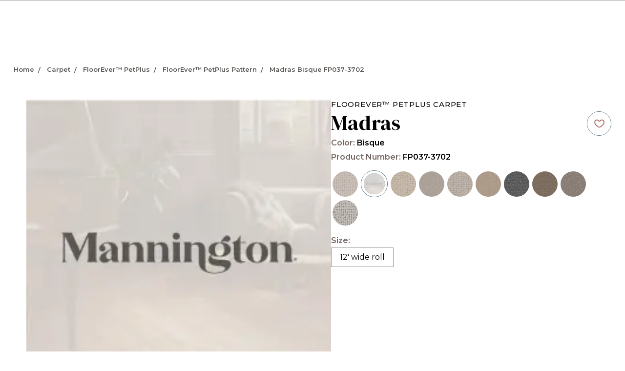

--- FILE ---
content_type: text/html; charset=utf-8
request_url: https://www.phenixflooring.com/phenix/products/carpet/floorever-petplus/floorever-petplus-pattern/Madras/FP037-3702
body_size: 22644
content:
<!DOCTYPE html><html lang="en"><head><meta charSet="utf-8"/><meta http-equiv="x-ua-compatible" content="ie=edge"/><meta name="viewport" content="width=device-width, initial-scale=1.0"/><link rel="preconnect" href="https://fonts.googleapis.com"/><link rel="preconnect" href="https://fonts.gstatic.com" crossorigin="true"/><meta name="content-env" content="master"/><title>FloorEver™ PetPlus Madras Bisque FP037-3702 | Phenix</title><meta name="google-site-verification" content="NAWNbfVw47PArJM3ir0b6EpUgcFA9nQ-pGvdoXGLu3A"/><meta name="next-head-count" content="8"/><link href="/static/js/virtualdecorator/manningtonproductpagerenderer/All.css" rel="stylesheet"/><link rel="shortcut icon" href="/static/img/favicon-phenix.ico"/><link rel="preconnect" href="https://fonts.gstatic.com" crossorigin /><link rel="preload" href="/_next/static/css/9ab647a9e8e3792a.css" as="style"/><link rel="stylesheet" href="/_next/static/css/9ab647a9e8e3792a.css" data-n-g=""/><link rel="preload" href="/_next/static/css/6c0807dcecb88653.css" as="style"/><link rel="stylesheet" href="/_next/static/css/6c0807dcecb88653.css" data-n-p=""/><link rel="preload" href="/_next/static/css/fa838b2df54c7354.css" as="style"/><link rel="stylesheet" href="/_next/static/css/fa838b2df54c7354.css" data-n-p=""/><link rel="preload" href="/_next/static/css/2b7feca9a89cc56e.css" as="style"/><link rel="stylesheet" href="/_next/static/css/2b7feca9a89cc56e.css" data-n-p=""/><link rel="preload" href="/_next/static/css/912a2254f0d125a3.css" as="style"/><link rel="stylesheet" href="/_next/static/css/912a2254f0d125a3.css"/><link rel="preload" href="/_next/static/css/147cca5f02561ce3.css" as="style"/><link rel="stylesheet" href="/_next/static/css/147cca5f02561ce3.css"/><noscript data-n-css=""></noscript><script defer="" nomodule="" src="/_next/static/chunks/polyfills-c67a75d1b6f99dc8.js"></script><script defer="" src="/_next/static/chunks/2406.656b125ef0e7705a.js"></script><script src="/_next/static/chunks/webpack-3aa0eb3650e695e9.js" defer=""></script><script src="/_next/static/chunks/framework-fee8a7e75612eda8.js" defer=""></script><script src="/_next/static/chunks/main-c086e013b6907165.js" defer=""></script><script src="/_next/static/chunks/pages/_app-288ee63e1eb021b7.js" defer=""></script><script src="/_next/static/chunks/03e9278c-ffcbc5d97c5d298e.js" defer=""></script><script src="/_next/static/chunks/2269e963-f7b2511c5b95ca84.js" defer=""></script><script src="/_next/static/chunks/fec483df-58fb307a1f3de163.js" defer=""></script><script src="/_next/static/chunks/7686-1126f3f8f61bba08.js" defer=""></script><script src="/_next/static/chunks/8261-f0fc7db990a7998a.js" defer=""></script><script src="/_next/static/chunks/1942-4ca4c2db8da7966e.js" defer=""></script><script src="/_next/static/chunks/855-36dc51c143764a7f.js" defer=""></script><script src="/_next/static/chunks/2938-ca9aa3e1b9f2f989.js" defer=""></script><script src="/_next/static/chunks/7463-8d4468a55c0e587b.js" defer=""></script><script src="/_next/static/chunks/4218-d4a60cf949ea7a51.js" defer=""></script><script src="/_next/static/chunks/pages/%5Bmarket%5D/products/%5Bcategory%5D/%5Bcollection%5D/%5B...slug%5D-9a49de99d0a075ab.js" defer=""></script><script src="/_next/static/qlqhdKEYtWkDgrclhVP-7/_buildManifest.js" defer=""></script><script src="/_next/static/qlqhdKEYtWkDgrclhVP-7/_ssgManifest.js" defer=""></script><style data-href="https://fonts.googleapis.com/css2?family=DM+Serif+Display:ital@0;1&family=Montserrat:ital,wght@0,100;0,200;0,300;0,400;0,500;0,600;0,700;0,800;0,900;1,100;1,200;1,300;1,400;1,500;1,600;1,700;1,800;1,900&display=swap">@font-face{font-family:'DM Serif Display';font-style:italic;font-weight:400;font-display:swap;src:url(https://fonts.gstatic.com/l/font?kit=-nFhOHM81r4j6k0gjAW3mujVU2B2G_Vx1A&skey=9b354e2f4705b58c&v=v17) format('woff')}@font-face{font-family:'DM Serif Display';font-style:normal;font-weight:400;font-display:swap;src:url(https://fonts.gstatic.com/l/font?kit=-nFnOHM81r4j6k0gjAW3mujVU2B2K_Q&skey=b35e2c4c711f6b3&v=v17) format('woff')}@font-face{font-family:'Montserrat';font-style:italic;font-weight:100;font-display:swap;src:url(https://fonts.gstatic.com/l/font?kit=JTUFjIg1_i6t8kCHKm459Wx7xQYXK0vOoz6jq6R8aXw&skey=2d3c1187d5eede0f&v=v31) format('woff')}@font-face{font-family:'Montserrat';font-style:italic;font-weight:200;font-display:swap;src:url(https://fonts.gstatic.com/l/font?kit=JTUFjIg1_i6t8kCHKm459Wx7xQYXK0vOoz6jqyR9aXw&skey=2d3c1187d5eede0f&v=v31) format('woff')}@font-face{font-family:'Montserrat';font-style:italic;font-weight:300;font-display:swap;src:url(https://fonts.gstatic.com/l/font?kit=JTUFjIg1_i6t8kCHKm459Wx7xQYXK0vOoz6jq_p9aXw&skey=2d3c1187d5eede0f&v=v31) format('woff')}@font-face{font-family:'Montserrat';font-style:italic;font-weight:400;font-display:swap;src:url(https://fonts.gstatic.com/l/font?kit=JTUFjIg1_i6t8kCHKm459Wx7xQYXK0vOoz6jq6R9aXw&skey=2d3c1187d5eede0f&v=v31) format('woff')}@font-face{font-family:'Montserrat';font-style:italic;font-weight:500;font-display:swap;src:url(https://fonts.gstatic.com/l/font?kit=JTUFjIg1_i6t8kCHKm459Wx7xQYXK0vOoz6jq5Z9aXw&skey=2d3c1187d5eede0f&v=v31) format('woff')}@font-face{font-family:'Montserrat';font-style:italic;font-weight:600;font-display:swap;src:url(https://fonts.gstatic.com/l/font?kit=JTUFjIg1_i6t8kCHKm459Wx7xQYXK0vOoz6jq3p6aXw&skey=2d3c1187d5eede0f&v=v31) format('woff')}@font-face{font-family:'Montserrat';font-style:italic;font-weight:700;font-display:swap;src:url(https://fonts.gstatic.com/l/font?kit=JTUFjIg1_i6t8kCHKm459Wx7xQYXK0vOoz6jq0N6aXw&skey=2d3c1187d5eede0f&v=v31) format('woff')}@font-face{font-family:'Montserrat';font-style:italic;font-weight:800;font-display:swap;src:url(https://fonts.gstatic.com/l/font?kit=JTUFjIg1_i6t8kCHKm459Wx7xQYXK0vOoz6jqyR6aXw&skey=2d3c1187d5eede0f&v=v31) format('woff')}@font-face{font-family:'Montserrat';font-style:italic;font-weight:900;font-display:swap;src:url(https://fonts.gstatic.com/l/font?kit=JTUFjIg1_i6t8kCHKm459Wx7xQYXK0vOoz6jqw16aXw&skey=2d3c1187d5eede0f&v=v31) format('woff')}@font-face{font-family:'Montserrat';font-style:normal;font-weight:100;font-display:swap;src:url(https://fonts.gstatic.com/l/font?kit=JTUHjIg1_i6t8kCHKm4532VJOt5-QNFgpCtr6Uw9&skey=7bc19f711c0de8f&v=v31) format('woff')}@font-face{font-family:'Montserrat';font-style:normal;font-weight:200;font-display:swap;src:url(https://fonts.gstatic.com/l/font?kit=JTUHjIg1_i6t8kCHKm4532VJOt5-QNFgpCvr6Ew9&skey=7bc19f711c0de8f&v=v31) format('woff')}@font-face{font-family:'Montserrat';font-style:normal;font-weight:300;font-display:swap;src:url(https://fonts.gstatic.com/l/font?kit=JTUHjIg1_i6t8kCHKm4532VJOt5-QNFgpCs16Ew9&skey=7bc19f711c0de8f&v=v31) format('woff')}@font-face{font-family:'Montserrat';font-style:normal;font-weight:400;font-display:swap;src:url(https://fonts.gstatic.com/l/font?kit=JTUHjIg1_i6t8kCHKm4532VJOt5-QNFgpCtr6Ew9&skey=7bc19f711c0de8f&v=v31) format('woff')}@font-face{font-family:'Montserrat';font-style:normal;font-weight:500;font-display:swap;src:url(https://fonts.gstatic.com/l/font?kit=JTUHjIg1_i6t8kCHKm4532VJOt5-QNFgpCtZ6Ew9&skey=7bc19f711c0de8f&v=v31) format('woff')}@font-face{font-family:'Montserrat';font-style:normal;font-weight:600;font-display:swap;src:url(https://fonts.gstatic.com/l/font?kit=JTUHjIg1_i6t8kCHKm4532VJOt5-QNFgpCu170w9&skey=7bc19f711c0de8f&v=v31) format('woff')}@font-face{font-family:'Montserrat';font-style:normal;font-weight:700;font-display:swap;src:url(https://fonts.gstatic.com/l/font?kit=JTUHjIg1_i6t8kCHKm4532VJOt5-QNFgpCuM70w9&skey=7bc19f711c0de8f&v=v31) format('woff')}@font-face{font-family:'Montserrat';font-style:normal;font-weight:800;font-display:swap;src:url(https://fonts.gstatic.com/l/font?kit=JTUHjIg1_i6t8kCHKm4532VJOt5-QNFgpCvr70w9&skey=7bc19f711c0de8f&v=v31) format('woff')}@font-face{font-family:'Montserrat';font-style:normal;font-weight:900;font-display:swap;src:url(https://fonts.gstatic.com/l/font?kit=JTUHjIg1_i6t8kCHKm4532VJOt5-QNFgpCvC70w9&skey=7bc19f711c0de8f&v=v31) format('woff')}@font-face{font-family:'DM Serif Display';font-style:italic;font-weight:400;font-display:swap;src:url(https://fonts.gstatic.com/s/dmserifdisplay/v17/-nFhOHM81r4j6k0gjAW3mujVU2B2G_VB3vD2xWr53BJl.woff2) format('woff2');unicode-range:U+0100-02BA,U+02BD-02C5,U+02C7-02CC,U+02CE-02D7,U+02DD-02FF,U+0304,U+0308,U+0329,U+1D00-1DBF,U+1E00-1E9F,U+1EF2-1EFF,U+2020,U+20A0-20AB,U+20AD-20C0,U+2113,U+2C60-2C7F,U+A720-A7FF}@font-face{font-family:'DM Serif Display';font-style:italic;font-weight:400;font-display:swap;src:url(https://fonts.gstatic.com/s/dmserifdisplay/v17/-nFhOHM81r4j6k0gjAW3mujVU2B2G_VB0PD2xWr53A.woff2) format('woff2');unicode-range:U+0000-00FF,U+0131,U+0152-0153,U+02BB-02BC,U+02C6,U+02DA,U+02DC,U+0304,U+0308,U+0329,U+2000-206F,U+20AC,U+2122,U+2191,U+2193,U+2212,U+2215,U+FEFF,U+FFFD}@font-face{font-family:'DM Serif Display';font-style:normal;font-weight:400;font-display:swap;src:url(https://fonts.gstatic.com/s/dmserifdisplay/v17/-nFnOHM81r4j6k0gjAW3mujVU2B2G_5x0vrx52jJ3Q.woff2) format('woff2');unicode-range:U+0100-02BA,U+02BD-02C5,U+02C7-02CC,U+02CE-02D7,U+02DD-02FF,U+0304,U+0308,U+0329,U+1D00-1DBF,U+1E00-1E9F,U+1EF2-1EFF,U+2020,U+20A0-20AB,U+20AD-20C0,U+2113,U+2C60-2C7F,U+A720-A7FF}@font-face{font-family:'DM Serif Display';font-style:normal;font-weight:400;font-display:swap;src:url(https://fonts.gstatic.com/s/dmserifdisplay/v17/-nFnOHM81r4j6k0gjAW3mujVU2B2G_Bx0vrx52g.woff2) format('woff2');unicode-range:U+0000-00FF,U+0131,U+0152-0153,U+02BB-02BC,U+02C6,U+02DA,U+02DC,U+0304,U+0308,U+0329,U+2000-206F,U+20AC,U+2122,U+2191,U+2193,U+2212,U+2215,U+FEFF,U+FFFD}@font-face{font-family:'Montserrat';font-style:italic;font-weight:100;font-display:swap;src:url(https://fonts.gstatic.com/s/montserrat/v31/JTUQjIg1_i6t8kCHKm459WxRxC7m0dR9pBOi.woff2) format('woff2');unicode-range:U+0460-052F,U+1C80-1C8A,U+20B4,U+2DE0-2DFF,U+A640-A69F,U+FE2E-FE2F}@font-face{font-family:'Montserrat';font-style:italic;font-weight:100;font-display:swap;src:url(https://fonts.gstatic.com/s/montserrat/v31/JTUQjIg1_i6t8kCHKm459WxRzS7m0dR9pBOi.woff2) format('woff2');unicode-range:U+0301,U+0400-045F,U+0490-0491,U+04B0-04B1,U+2116}@font-face{font-family:'Montserrat';font-style:italic;font-weight:100;font-display:swap;src:url(https://fonts.gstatic.com/s/montserrat/v31/JTUQjIg1_i6t8kCHKm459WxRxi7m0dR9pBOi.woff2) format('woff2');unicode-range:U+0102-0103,U+0110-0111,U+0128-0129,U+0168-0169,U+01A0-01A1,U+01AF-01B0,U+0300-0301,U+0303-0304,U+0308-0309,U+0323,U+0329,U+1EA0-1EF9,U+20AB}@font-face{font-family:'Montserrat';font-style:italic;font-weight:100;font-display:swap;src:url(https://fonts.gstatic.com/s/montserrat/v31/JTUQjIg1_i6t8kCHKm459WxRxy7m0dR9pBOi.woff2) format('woff2');unicode-range:U+0100-02BA,U+02BD-02C5,U+02C7-02CC,U+02CE-02D7,U+02DD-02FF,U+0304,U+0308,U+0329,U+1D00-1DBF,U+1E00-1E9F,U+1EF2-1EFF,U+2020,U+20A0-20AB,U+20AD-20C0,U+2113,U+2C60-2C7F,U+A720-A7FF}@font-face{font-family:'Montserrat';font-style:italic;font-weight:100;font-display:swap;src:url(https://fonts.gstatic.com/s/montserrat/v31/JTUQjIg1_i6t8kCHKm459WxRyS7m0dR9pA.woff2) format('woff2');unicode-range:U+0000-00FF,U+0131,U+0152-0153,U+02BB-02BC,U+02C6,U+02DA,U+02DC,U+0304,U+0308,U+0329,U+2000-206F,U+20AC,U+2122,U+2191,U+2193,U+2212,U+2215,U+FEFF,U+FFFD}@font-face{font-family:'Montserrat';font-style:italic;font-weight:200;font-display:swap;src:url(https://fonts.gstatic.com/s/montserrat/v31/JTUQjIg1_i6t8kCHKm459WxRxC7m0dR9pBOi.woff2) format('woff2');unicode-range:U+0460-052F,U+1C80-1C8A,U+20B4,U+2DE0-2DFF,U+A640-A69F,U+FE2E-FE2F}@font-face{font-family:'Montserrat';font-style:italic;font-weight:200;font-display:swap;src:url(https://fonts.gstatic.com/s/montserrat/v31/JTUQjIg1_i6t8kCHKm459WxRzS7m0dR9pBOi.woff2) format('woff2');unicode-range:U+0301,U+0400-045F,U+0490-0491,U+04B0-04B1,U+2116}@font-face{font-family:'Montserrat';font-style:italic;font-weight:200;font-display:swap;src:url(https://fonts.gstatic.com/s/montserrat/v31/JTUQjIg1_i6t8kCHKm459WxRxi7m0dR9pBOi.woff2) format('woff2');unicode-range:U+0102-0103,U+0110-0111,U+0128-0129,U+0168-0169,U+01A0-01A1,U+01AF-01B0,U+0300-0301,U+0303-0304,U+0308-0309,U+0323,U+0329,U+1EA0-1EF9,U+20AB}@font-face{font-family:'Montserrat';font-style:italic;font-weight:200;font-display:swap;src:url(https://fonts.gstatic.com/s/montserrat/v31/JTUQjIg1_i6t8kCHKm459WxRxy7m0dR9pBOi.woff2) format('woff2');unicode-range:U+0100-02BA,U+02BD-02C5,U+02C7-02CC,U+02CE-02D7,U+02DD-02FF,U+0304,U+0308,U+0329,U+1D00-1DBF,U+1E00-1E9F,U+1EF2-1EFF,U+2020,U+20A0-20AB,U+20AD-20C0,U+2113,U+2C60-2C7F,U+A720-A7FF}@font-face{font-family:'Montserrat';font-style:italic;font-weight:200;font-display:swap;src:url(https://fonts.gstatic.com/s/montserrat/v31/JTUQjIg1_i6t8kCHKm459WxRyS7m0dR9pA.woff2) format('woff2');unicode-range:U+0000-00FF,U+0131,U+0152-0153,U+02BB-02BC,U+02C6,U+02DA,U+02DC,U+0304,U+0308,U+0329,U+2000-206F,U+20AC,U+2122,U+2191,U+2193,U+2212,U+2215,U+FEFF,U+FFFD}@font-face{font-family:'Montserrat';font-style:italic;font-weight:300;font-display:swap;src:url(https://fonts.gstatic.com/s/montserrat/v31/JTUQjIg1_i6t8kCHKm459WxRxC7m0dR9pBOi.woff2) format('woff2');unicode-range:U+0460-052F,U+1C80-1C8A,U+20B4,U+2DE0-2DFF,U+A640-A69F,U+FE2E-FE2F}@font-face{font-family:'Montserrat';font-style:italic;font-weight:300;font-display:swap;src:url(https://fonts.gstatic.com/s/montserrat/v31/JTUQjIg1_i6t8kCHKm459WxRzS7m0dR9pBOi.woff2) format('woff2');unicode-range:U+0301,U+0400-045F,U+0490-0491,U+04B0-04B1,U+2116}@font-face{font-family:'Montserrat';font-style:italic;font-weight:300;font-display:swap;src:url(https://fonts.gstatic.com/s/montserrat/v31/JTUQjIg1_i6t8kCHKm459WxRxi7m0dR9pBOi.woff2) format('woff2');unicode-range:U+0102-0103,U+0110-0111,U+0128-0129,U+0168-0169,U+01A0-01A1,U+01AF-01B0,U+0300-0301,U+0303-0304,U+0308-0309,U+0323,U+0329,U+1EA0-1EF9,U+20AB}@font-face{font-family:'Montserrat';font-style:italic;font-weight:300;font-display:swap;src:url(https://fonts.gstatic.com/s/montserrat/v31/JTUQjIg1_i6t8kCHKm459WxRxy7m0dR9pBOi.woff2) format('woff2');unicode-range:U+0100-02BA,U+02BD-02C5,U+02C7-02CC,U+02CE-02D7,U+02DD-02FF,U+0304,U+0308,U+0329,U+1D00-1DBF,U+1E00-1E9F,U+1EF2-1EFF,U+2020,U+20A0-20AB,U+20AD-20C0,U+2113,U+2C60-2C7F,U+A720-A7FF}@font-face{font-family:'Montserrat';font-style:italic;font-weight:300;font-display:swap;src:url(https://fonts.gstatic.com/s/montserrat/v31/JTUQjIg1_i6t8kCHKm459WxRyS7m0dR9pA.woff2) format('woff2');unicode-range:U+0000-00FF,U+0131,U+0152-0153,U+02BB-02BC,U+02C6,U+02DA,U+02DC,U+0304,U+0308,U+0329,U+2000-206F,U+20AC,U+2122,U+2191,U+2193,U+2212,U+2215,U+FEFF,U+FFFD}@font-face{font-family:'Montserrat';font-style:italic;font-weight:400;font-display:swap;src:url(https://fonts.gstatic.com/s/montserrat/v31/JTUQjIg1_i6t8kCHKm459WxRxC7m0dR9pBOi.woff2) format('woff2');unicode-range:U+0460-052F,U+1C80-1C8A,U+20B4,U+2DE0-2DFF,U+A640-A69F,U+FE2E-FE2F}@font-face{font-family:'Montserrat';font-style:italic;font-weight:400;font-display:swap;src:url(https://fonts.gstatic.com/s/montserrat/v31/JTUQjIg1_i6t8kCHKm459WxRzS7m0dR9pBOi.woff2) format('woff2');unicode-range:U+0301,U+0400-045F,U+0490-0491,U+04B0-04B1,U+2116}@font-face{font-family:'Montserrat';font-style:italic;font-weight:400;font-display:swap;src:url(https://fonts.gstatic.com/s/montserrat/v31/JTUQjIg1_i6t8kCHKm459WxRxi7m0dR9pBOi.woff2) format('woff2');unicode-range:U+0102-0103,U+0110-0111,U+0128-0129,U+0168-0169,U+01A0-01A1,U+01AF-01B0,U+0300-0301,U+0303-0304,U+0308-0309,U+0323,U+0329,U+1EA0-1EF9,U+20AB}@font-face{font-family:'Montserrat';font-style:italic;font-weight:400;font-display:swap;src:url(https://fonts.gstatic.com/s/montserrat/v31/JTUQjIg1_i6t8kCHKm459WxRxy7m0dR9pBOi.woff2) format('woff2');unicode-range:U+0100-02BA,U+02BD-02C5,U+02C7-02CC,U+02CE-02D7,U+02DD-02FF,U+0304,U+0308,U+0329,U+1D00-1DBF,U+1E00-1E9F,U+1EF2-1EFF,U+2020,U+20A0-20AB,U+20AD-20C0,U+2113,U+2C60-2C7F,U+A720-A7FF}@font-face{font-family:'Montserrat';font-style:italic;font-weight:400;font-display:swap;src:url(https://fonts.gstatic.com/s/montserrat/v31/JTUQjIg1_i6t8kCHKm459WxRyS7m0dR9pA.woff2) format('woff2');unicode-range:U+0000-00FF,U+0131,U+0152-0153,U+02BB-02BC,U+02C6,U+02DA,U+02DC,U+0304,U+0308,U+0329,U+2000-206F,U+20AC,U+2122,U+2191,U+2193,U+2212,U+2215,U+FEFF,U+FFFD}@font-face{font-family:'Montserrat';font-style:italic;font-weight:500;font-display:swap;src:url(https://fonts.gstatic.com/s/montserrat/v31/JTUQjIg1_i6t8kCHKm459WxRxC7m0dR9pBOi.woff2) format('woff2');unicode-range:U+0460-052F,U+1C80-1C8A,U+20B4,U+2DE0-2DFF,U+A640-A69F,U+FE2E-FE2F}@font-face{font-family:'Montserrat';font-style:italic;font-weight:500;font-display:swap;src:url(https://fonts.gstatic.com/s/montserrat/v31/JTUQjIg1_i6t8kCHKm459WxRzS7m0dR9pBOi.woff2) format('woff2');unicode-range:U+0301,U+0400-045F,U+0490-0491,U+04B0-04B1,U+2116}@font-face{font-family:'Montserrat';font-style:italic;font-weight:500;font-display:swap;src:url(https://fonts.gstatic.com/s/montserrat/v31/JTUQjIg1_i6t8kCHKm459WxRxi7m0dR9pBOi.woff2) format('woff2');unicode-range:U+0102-0103,U+0110-0111,U+0128-0129,U+0168-0169,U+01A0-01A1,U+01AF-01B0,U+0300-0301,U+0303-0304,U+0308-0309,U+0323,U+0329,U+1EA0-1EF9,U+20AB}@font-face{font-family:'Montserrat';font-style:italic;font-weight:500;font-display:swap;src:url(https://fonts.gstatic.com/s/montserrat/v31/JTUQjIg1_i6t8kCHKm459WxRxy7m0dR9pBOi.woff2) format('woff2');unicode-range:U+0100-02BA,U+02BD-02C5,U+02C7-02CC,U+02CE-02D7,U+02DD-02FF,U+0304,U+0308,U+0329,U+1D00-1DBF,U+1E00-1E9F,U+1EF2-1EFF,U+2020,U+20A0-20AB,U+20AD-20C0,U+2113,U+2C60-2C7F,U+A720-A7FF}@font-face{font-family:'Montserrat';font-style:italic;font-weight:500;font-display:swap;src:url(https://fonts.gstatic.com/s/montserrat/v31/JTUQjIg1_i6t8kCHKm459WxRyS7m0dR9pA.woff2) format('woff2');unicode-range:U+0000-00FF,U+0131,U+0152-0153,U+02BB-02BC,U+02C6,U+02DA,U+02DC,U+0304,U+0308,U+0329,U+2000-206F,U+20AC,U+2122,U+2191,U+2193,U+2212,U+2215,U+FEFF,U+FFFD}@font-face{font-family:'Montserrat';font-style:italic;font-weight:600;font-display:swap;src:url(https://fonts.gstatic.com/s/montserrat/v31/JTUQjIg1_i6t8kCHKm459WxRxC7m0dR9pBOi.woff2) format('woff2');unicode-range:U+0460-052F,U+1C80-1C8A,U+20B4,U+2DE0-2DFF,U+A640-A69F,U+FE2E-FE2F}@font-face{font-family:'Montserrat';font-style:italic;font-weight:600;font-display:swap;src:url(https://fonts.gstatic.com/s/montserrat/v31/JTUQjIg1_i6t8kCHKm459WxRzS7m0dR9pBOi.woff2) format('woff2');unicode-range:U+0301,U+0400-045F,U+0490-0491,U+04B0-04B1,U+2116}@font-face{font-family:'Montserrat';font-style:italic;font-weight:600;font-display:swap;src:url(https://fonts.gstatic.com/s/montserrat/v31/JTUQjIg1_i6t8kCHKm459WxRxi7m0dR9pBOi.woff2) format('woff2');unicode-range:U+0102-0103,U+0110-0111,U+0128-0129,U+0168-0169,U+01A0-01A1,U+01AF-01B0,U+0300-0301,U+0303-0304,U+0308-0309,U+0323,U+0329,U+1EA0-1EF9,U+20AB}@font-face{font-family:'Montserrat';font-style:italic;font-weight:600;font-display:swap;src:url(https://fonts.gstatic.com/s/montserrat/v31/JTUQjIg1_i6t8kCHKm459WxRxy7m0dR9pBOi.woff2) format('woff2');unicode-range:U+0100-02BA,U+02BD-02C5,U+02C7-02CC,U+02CE-02D7,U+02DD-02FF,U+0304,U+0308,U+0329,U+1D00-1DBF,U+1E00-1E9F,U+1EF2-1EFF,U+2020,U+20A0-20AB,U+20AD-20C0,U+2113,U+2C60-2C7F,U+A720-A7FF}@font-face{font-family:'Montserrat';font-style:italic;font-weight:600;font-display:swap;src:url(https://fonts.gstatic.com/s/montserrat/v31/JTUQjIg1_i6t8kCHKm459WxRyS7m0dR9pA.woff2) format('woff2');unicode-range:U+0000-00FF,U+0131,U+0152-0153,U+02BB-02BC,U+02C6,U+02DA,U+02DC,U+0304,U+0308,U+0329,U+2000-206F,U+20AC,U+2122,U+2191,U+2193,U+2212,U+2215,U+FEFF,U+FFFD}@font-face{font-family:'Montserrat';font-style:italic;font-weight:700;font-display:swap;src:url(https://fonts.gstatic.com/s/montserrat/v31/JTUQjIg1_i6t8kCHKm459WxRxC7m0dR9pBOi.woff2) format('woff2');unicode-range:U+0460-052F,U+1C80-1C8A,U+20B4,U+2DE0-2DFF,U+A640-A69F,U+FE2E-FE2F}@font-face{font-family:'Montserrat';font-style:italic;font-weight:700;font-display:swap;src:url(https://fonts.gstatic.com/s/montserrat/v31/JTUQjIg1_i6t8kCHKm459WxRzS7m0dR9pBOi.woff2) format('woff2');unicode-range:U+0301,U+0400-045F,U+0490-0491,U+04B0-04B1,U+2116}@font-face{font-family:'Montserrat';font-style:italic;font-weight:700;font-display:swap;src:url(https://fonts.gstatic.com/s/montserrat/v31/JTUQjIg1_i6t8kCHKm459WxRxi7m0dR9pBOi.woff2) format('woff2');unicode-range:U+0102-0103,U+0110-0111,U+0128-0129,U+0168-0169,U+01A0-01A1,U+01AF-01B0,U+0300-0301,U+0303-0304,U+0308-0309,U+0323,U+0329,U+1EA0-1EF9,U+20AB}@font-face{font-family:'Montserrat';font-style:italic;font-weight:700;font-display:swap;src:url(https://fonts.gstatic.com/s/montserrat/v31/JTUQjIg1_i6t8kCHKm459WxRxy7m0dR9pBOi.woff2) format('woff2');unicode-range:U+0100-02BA,U+02BD-02C5,U+02C7-02CC,U+02CE-02D7,U+02DD-02FF,U+0304,U+0308,U+0329,U+1D00-1DBF,U+1E00-1E9F,U+1EF2-1EFF,U+2020,U+20A0-20AB,U+20AD-20C0,U+2113,U+2C60-2C7F,U+A720-A7FF}@font-face{font-family:'Montserrat';font-style:italic;font-weight:700;font-display:swap;src:url(https://fonts.gstatic.com/s/montserrat/v31/JTUQjIg1_i6t8kCHKm459WxRyS7m0dR9pA.woff2) format('woff2');unicode-range:U+0000-00FF,U+0131,U+0152-0153,U+02BB-02BC,U+02C6,U+02DA,U+02DC,U+0304,U+0308,U+0329,U+2000-206F,U+20AC,U+2122,U+2191,U+2193,U+2212,U+2215,U+FEFF,U+FFFD}@font-face{font-family:'Montserrat';font-style:italic;font-weight:800;font-display:swap;src:url(https://fonts.gstatic.com/s/montserrat/v31/JTUQjIg1_i6t8kCHKm459WxRxC7m0dR9pBOi.woff2) format('woff2');unicode-range:U+0460-052F,U+1C80-1C8A,U+20B4,U+2DE0-2DFF,U+A640-A69F,U+FE2E-FE2F}@font-face{font-family:'Montserrat';font-style:italic;font-weight:800;font-display:swap;src:url(https://fonts.gstatic.com/s/montserrat/v31/JTUQjIg1_i6t8kCHKm459WxRzS7m0dR9pBOi.woff2) format('woff2');unicode-range:U+0301,U+0400-045F,U+0490-0491,U+04B0-04B1,U+2116}@font-face{font-family:'Montserrat';font-style:italic;font-weight:800;font-display:swap;src:url(https://fonts.gstatic.com/s/montserrat/v31/JTUQjIg1_i6t8kCHKm459WxRxi7m0dR9pBOi.woff2) format('woff2');unicode-range:U+0102-0103,U+0110-0111,U+0128-0129,U+0168-0169,U+01A0-01A1,U+01AF-01B0,U+0300-0301,U+0303-0304,U+0308-0309,U+0323,U+0329,U+1EA0-1EF9,U+20AB}@font-face{font-family:'Montserrat';font-style:italic;font-weight:800;font-display:swap;src:url(https://fonts.gstatic.com/s/montserrat/v31/JTUQjIg1_i6t8kCHKm459WxRxy7m0dR9pBOi.woff2) format('woff2');unicode-range:U+0100-02BA,U+02BD-02C5,U+02C7-02CC,U+02CE-02D7,U+02DD-02FF,U+0304,U+0308,U+0329,U+1D00-1DBF,U+1E00-1E9F,U+1EF2-1EFF,U+2020,U+20A0-20AB,U+20AD-20C0,U+2113,U+2C60-2C7F,U+A720-A7FF}@font-face{font-family:'Montserrat';font-style:italic;font-weight:800;font-display:swap;src:url(https://fonts.gstatic.com/s/montserrat/v31/JTUQjIg1_i6t8kCHKm459WxRyS7m0dR9pA.woff2) format('woff2');unicode-range:U+0000-00FF,U+0131,U+0152-0153,U+02BB-02BC,U+02C6,U+02DA,U+02DC,U+0304,U+0308,U+0329,U+2000-206F,U+20AC,U+2122,U+2191,U+2193,U+2212,U+2215,U+FEFF,U+FFFD}@font-face{font-family:'Montserrat';font-style:italic;font-weight:900;font-display:swap;src:url(https://fonts.gstatic.com/s/montserrat/v31/JTUQjIg1_i6t8kCHKm459WxRxC7m0dR9pBOi.woff2) format('woff2');unicode-range:U+0460-052F,U+1C80-1C8A,U+20B4,U+2DE0-2DFF,U+A640-A69F,U+FE2E-FE2F}@font-face{font-family:'Montserrat';font-style:italic;font-weight:900;font-display:swap;src:url(https://fonts.gstatic.com/s/montserrat/v31/JTUQjIg1_i6t8kCHKm459WxRzS7m0dR9pBOi.woff2) format('woff2');unicode-range:U+0301,U+0400-045F,U+0490-0491,U+04B0-04B1,U+2116}@font-face{font-family:'Montserrat';font-style:italic;font-weight:900;font-display:swap;src:url(https://fonts.gstatic.com/s/montserrat/v31/JTUQjIg1_i6t8kCHKm459WxRxi7m0dR9pBOi.woff2) format('woff2');unicode-range:U+0102-0103,U+0110-0111,U+0128-0129,U+0168-0169,U+01A0-01A1,U+01AF-01B0,U+0300-0301,U+0303-0304,U+0308-0309,U+0323,U+0329,U+1EA0-1EF9,U+20AB}@font-face{font-family:'Montserrat';font-style:italic;font-weight:900;font-display:swap;src:url(https://fonts.gstatic.com/s/montserrat/v31/JTUQjIg1_i6t8kCHKm459WxRxy7m0dR9pBOi.woff2) format('woff2');unicode-range:U+0100-02BA,U+02BD-02C5,U+02C7-02CC,U+02CE-02D7,U+02DD-02FF,U+0304,U+0308,U+0329,U+1D00-1DBF,U+1E00-1E9F,U+1EF2-1EFF,U+2020,U+20A0-20AB,U+20AD-20C0,U+2113,U+2C60-2C7F,U+A720-A7FF}@font-face{font-family:'Montserrat';font-style:italic;font-weight:900;font-display:swap;src:url(https://fonts.gstatic.com/s/montserrat/v31/JTUQjIg1_i6t8kCHKm459WxRyS7m0dR9pA.woff2) format('woff2');unicode-range:U+0000-00FF,U+0131,U+0152-0153,U+02BB-02BC,U+02C6,U+02DA,U+02DC,U+0304,U+0308,U+0329,U+2000-206F,U+20AC,U+2122,U+2191,U+2193,U+2212,U+2215,U+FEFF,U+FFFD}@font-face{font-family:'Montserrat';font-style:normal;font-weight:100;font-display:swap;src:url(https://fonts.gstatic.com/s/montserrat/v31/JTUSjIg1_i6t8kCHKm459WRhyyTh89ZNpQ.woff2) format('woff2');unicode-range:U+0460-052F,U+1C80-1C8A,U+20B4,U+2DE0-2DFF,U+A640-A69F,U+FE2E-FE2F}@font-face{font-family:'Montserrat';font-style:normal;font-weight:100;font-display:swap;src:url(https://fonts.gstatic.com/s/montserrat/v31/JTUSjIg1_i6t8kCHKm459W1hyyTh89ZNpQ.woff2) format('woff2');unicode-range:U+0301,U+0400-045F,U+0490-0491,U+04B0-04B1,U+2116}@font-face{font-family:'Montserrat';font-style:normal;font-weight:100;font-display:swap;src:url(https://fonts.gstatic.com/s/montserrat/v31/JTUSjIg1_i6t8kCHKm459WZhyyTh89ZNpQ.woff2) format('woff2');unicode-range:U+0102-0103,U+0110-0111,U+0128-0129,U+0168-0169,U+01A0-01A1,U+01AF-01B0,U+0300-0301,U+0303-0304,U+0308-0309,U+0323,U+0329,U+1EA0-1EF9,U+20AB}@font-face{font-family:'Montserrat';font-style:normal;font-weight:100;font-display:swap;src:url(https://fonts.gstatic.com/s/montserrat/v31/JTUSjIg1_i6t8kCHKm459WdhyyTh89ZNpQ.woff2) format('woff2');unicode-range:U+0100-02BA,U+02BD-02C5,U+02C7-02CC,U+02CE-02D7,U+02DD-02FF,U+0304,U+0308,U+0329,U+1D00-1DBF,U+1E00-1E9F,U+1EF2-1EFF,U+2020,U+20A0-20AB,U+20AD-20C0,U+2113,U+2C60-2C7F,U+A720-A7FF}@font-face{font-family:'Montserrat';font-style:normal;font-weight:100;font-display:swap;src:url(https://fonts.gstatic.com/s/montserrat/v31/JTUSjIg1_i6t8kCHKm459WlhyyTh89Y.woff2) format('woff2');unicode-range:U+0000-00FF,U+0131,U+0152-0153,U+02BB-02BC,U+02C6,U+02DA,U+02DC,U+0304,U+0308,U+0329,U+2000-206F,U+20AC,U+2122,U+2191,U+2193,U+2212,U+2215,U+FEFF,U+FFFD}@font-face{font-family:'Montserrat';font-style:normal;font-weight:200;font-display:swap;src:url(https://fonts.gstatic.com/s/montserrat/v31/JTUSjIg1_i6t8kCHKm459WRhyyTh89ZNpQ.woff2) format('woff2');unicode-range:U+0460-052F,U+1C80-1C8A,U+20B4,U+2DE0-2DFF,U+A640-A69F,U+FE2E-FE2F}@font-face{font-family:'Montserrat';font-style:normal;font-weight:200;font-display:swap;src:url(https://fonts.gstatic.com/s/montserrat/v31/JTUSjIg1_i6t8kCHKm459W1hyyTh89ZNpQ.woff2) format('woff2');unicode-range:U+0301,U+0400-045F,U+0490-0491,U+04B0-04B1,U+2116}@font-face{font-family:'Montserrat';font-style:normal;font-weight:200;font-display:swap;src:url(https://fonts.gstatic.com/s/montserrat/v31/JTUSjIg1_i6t8kCHKm459WZhyyTh89ZNpQ.woff2) format('woff2');unicode-range:U+0102-0103,U+0110-0111,U+0128-0129,U+0168-0169,U+01A0-01A1,U+01AF-01B0,U+0300-0301,U+0303-0304,U+0308-0309,U+0323,U+0329,U+1EA0-1EF9,U+20AB}@font-face{font-family:'Montserrat';font-style:normal;font-weight:200;font-display:swap;src:url(https://fonts.gstatic.com/s/montserrat/v31/JTUSjIg1_i6t8kCHKm459WdhyyTh89ZNpQ.woff2) format('woff2');unicode-range:U+0100-02BA,U+02BD-02C5,U+02C7-02CC,U+02CE-02D7,U+02DD-02FF,U+0304,U+0308,U+0329,U+1D00-1DBF,U+1E00-1E9F,U+1EF2-1EFF,U+2020,U+20A0-20AB,U+20AD-20C0,U+2113,U+2C60-2C7F,U+A720-A7FF}@font-face{font-family:'Montserrat';font-style:normal;font-weight:200;font-display:swap;src:url(https://fonts.gstatic.com/s/montserrat/v31/JTUSjIg1_i6t8kCHKm459WlhyyTh89Y.woff2) format('woff2');unicode-range:U+0000-00FF,U+0131,U+0152-0153,U+02BB-02BC,U+02C6,U+02DA,U+02DC,U+0304,U+0308,U+0329,U+2000-206F,U+20AC,U+2122,U+2191,U+2193,U+2212,U+2215,U+FEFF,U+FFFD}@font-face{font-family:'Montserrat';font-style:normal;font-weight:300;font-display:swap;src:url(https://fonts.gstatic.com/s/montserrat/v31/JTUSjIg1_i6t8kCHKm459WRhyyTh89ZNpQ.woff2) format('woff2');unicode-range:U+0460-052F,U+1C80-1C8A,U+20B4,U+2DE0-2DFF,U+A640-A69F,U+FE2E-FE2F}@font-face{font-family:'Montserrat';font-style:normal;font-weight:300;font-display:swap;src:url(https://fonts.gstatic.com/s/montserrat/v31/JTUSjIg1_i6t8kCHKm459W1hyyTh89ZNpQ.woff2) format('woff2');unicode-range:U+0301,U+0400-045F,U+0490-0491,U+04B0-04B1,U+2116}@font-face{font-family:'Montserrat';font-style:normal;font-weight:300;font-display:swap;src:url(https://fonts.gstatic.com/s/montserrat/v31/JTUSjIg1_i6t8kCHKm459WZhyyTh89ZNpQ.woff2) format('woff2');unicode-range:U+0102-0103,U+0110-0111,U+0128-0129,U+0168-0169,U+01A0-01A1,U+01AF-01B0,U+0300-0301,U+0303-0304,U+0308-0309,U+0323,U+0329,U+1EA0-1EF9,U+20AB}@font-face{font-family:'Montserrat';font-style:normal;font-weight:300;font-display:swap;src:url(https://fonts.gstatic.com/s/montserrat/v31/JTUSjIg1_i6t8kCHKm459WdhyyTh89ZNpQ.woff2) format('woff2');unicode-range:U+0100-02BA,U+02BD-02C5,U+02C7-02CC,U+02CE-02D7,U+02DD-02FF,U+0304,U+0308,U+0329,U+1D00-1DBF,U+1E00-1E9F,U+1EF2-1EFF,U+2020,U+20A0-20AB,U+20AD-20C0,U+2113,U+2C60-2C7F,U+A720-A7FF}@font-face{font-family:'Montserrat';font-style:normal;font-weight:300;font-display:swap;src:url(https://fonts.gstatic.com/s/montserrat/v31/JTUSjIg1_i6t8kCHKm459WlhyyTh89Y.woff2) format('woff2');unicode-range:U+0000-00FF,U+0131,U+0152-0153,U+02BB-02BC,U+02C6,U+02DA,U+02DC,U+0304,U+0308,U+0329,U+2000-206F,U+20AC,U+2122,U+2191,U+2193,U+2212,U+2215,U+FEFF,U+FFFD}@font-face{font-family:'Montserrat';font-style:normal;font-weight:400;font-display:swap;src:url(https://fonts.gstatic.com/s/montserrat/v31/JTUSjIg1_i6t8kCHKm459WRhyyTh89ZNpQ.woff2) format('woff2');unicode-range:U+0460-052F,U+1C80-1C8A,U+20B4,U+2DE0-2DFF,U+A640-A69F,U+FE2E-FE2F}@font-face{font-family:'Montserrat';font-style:normal;font-weight:400;font-display:swap;src:url(https://fonts.gstatic.com/s/montserrat/v31/JTUSjIg1_i6t8kCHKm459W1hyyTh89ZNpQ.woff2) format('woff2');unicode-range:U+0301,U+0400-045F,U+0490-0491,U+04B0-04B1,U+2116}@font-face{font-family:'Montserrat';font-style:normal;font-weight:400;font-display:swap;src:url(https://fonts.gstatic.com/s/montserrat/v31/JTUSjIg1_i6t8kCHKm459WZhyyTh89ZNpQ.woff2) format('woff2');unicode-range:U+0102-0103,U+0110-0111,U+0128-0129,U+0168-0169,U+01A0-01A1,U+01AF-01B0,U+0300-0301,U+0303-0304,U+0308-0309,U+0323,U+0329,U+1EA0-1EF9,U+20AB}@font-face{font-family:'Montserrat';font-style:normal;font-weight:400;font-display:swap;src:url(https://fonts.gstatic.com/s/montserrat/v31/JTUSjIg1_i6t8kCHKm459WdhyyTh89ZNpQ.woff2) format('woff2');unicode-range:U+0100-02BA,U+02BD-02C5,U+02C7-02CC,U+02CE-02D7,U+02DD-02FF,U+0304,U+0308,U+0329,U+1D00-1DBF,U+1E00-1E9F,U+1EF2-1EFF,U+2020,U+20A0-20AB,U+20AD-20C0,U+2113,U+2C60-2C7F,U+A720-A7FF}@font-face{font-family:'Montserrat';font-style:normal;font-weight:400;font-display:swap;src:url(https://fonts.gstatic.com/s/montserrat/v31/JTUSjIg1_i6t8kCHKm459WlhyyTh89Y.woff2) format('woff2');unicode-range:U+0000-00FF,U+0131,U+0152-0153,U+02BB-02BC,U+02C6,U+02DA,U+02DC,U+0304,U+0308,U+0329,U+2000-206F,U+20AC,U+2122,U+2191,U+2193,U+2212,U+2215,U+FEFF,U+FFFD}@font-face{font-family:'Montserrat';font-style:normal;font-weight:500;font-display:swap;src:url(https://fonts.gstatic.com/s/montserrat/v31/JTUSjIg1_i6t8kCHKm459WRhyyTh89ZNpQ.woff2) format('woff2');unicode-range:U+0460-052F,U+1C80-1C8A,U+20B4,U+2DE0-2DFF,U+A640-A69F,U+FE2E-FE2F}@font-face{font-family:'Montserrat';font-style:normal;font-weight:500;font-display:swap;src:url(https://fonts.gstatic.com/s/montserrat/v31/JTUSjIg1_i6t8kCHKm459W1hyyTh89ZNpQ.woff2) format('woff2');unicode-range:U+0301,U+0400-045F,U+0490-0491,U+04B0-04B1,U+2116}@font-face{font-family:'Montserrat';font-style:normal;font-weight:500;font-display:swap;src:url(https://fonts.gstatic.com/s/montserrat/v31/JTUSjIg1_i6t8kCHKm459WZhyyTh89ZNpQ.woff2) format('woff2');unicode-range:U+0102-0103,U+0110-0111,U+0128-0129,U+0168-0169,U+01A0-01A1,U+01AF-01B0,U+0300-0301,U+0303-0304,U+0308-0309,U+0323,U+0329,U+1EA0-1EF9,U+20AB}@font-face{font-family:'Montserrat';font-style:normal;font-weight:500;font-display:swap;src:url(https://fonts.gstatic.com/s/montserrat/v31/JTUSjIg1_i6t8kCHKm459WdhyyTh89ZNpQ.woff2) format('woff2');unicode-range:U+0100-02BA,U+02BD-02C5,U+02C7-02CC,U+02CE-02D7,U+02DD-02FF,U+0304,U+0308,U+0329,U+1D00-1DBF,U+1E00-1E9F,U+1EF2-1EFF,U+2020,U+20A0-20AB,U+20AD-20C0,U+2113,U+2C60-2C7F,U+A720-A7FF}@font-face{font-family:'Montserrat';font-style:normal;font-weight:500;font-display:swap;src:url(https://fonts.gstatic.com/s/montserrat/v31/JTUSjIg1_i6t8kCHKm459WlhyyTh89Y.woff2) format('woff2');unicode-range:U+0000-00FF,U+0131,U+0152-0153,U+02BB-02BC,U+02C6,U+02DA,U+02DC,U+0304,U+0308,U+0329,U+2000-206F,U+20AC,U+2122,U+2191,U+2193,U+2212,U+2215,U+FEFF,U+FFFD}@font-face{font-family:'Montserrat';font-style:normal;font-weight:600;font-display:swap;src:url(https://fonts.gstatic.com/s/montserrat/v31/JTUSjIg1_i6t8kCHKm459WRhyyTh89ZNpQ.woff2) format('woff2');unicode-range:U+0460-052F,U+1C80-1C8A,U+20B4,U+2DE0-2DFF,U+A640-A69F,U+FE2E-FE2F}@font-face{font-family:'Montserrat';font-style:normal;font-weight:600;font-display:swap;src:url(https://fonts.gstatic.com/s/montserrat/v31/JTUSjIg1_i6t8kCHKm459W1hyyTh89ZNpQ.woff2) format('woff2');unicode-range:U+0301,U+0400-045F,U+0490-0491,U+04B0-04B1,U+2116}@font-face{font-family:'Montserrat';font-style:normal;font-weight:600;font-display:swap;src:url(https://fonts.gstatic.com/s/montserrat/v31/JTUSjIg1_i6t8kCHKm459WZhyyTh89ZNpQ.woff2) format('woff2');unicode-range:U+0102-0103,U+0110-0111,U+0128-0129,U+0168-0169,U+01A0-01A1,U+01AF-01B0,U+0300-0301,U+0303-0304,U+0308-0309,U+0323,U+0329,U+1EA0-1EF9,U+20AB}@font-face{font-family:'Montserrat';font-style:normal;font-weight:600;font-display:swap;src:url(https://fonts.gstatic.com/s/montserrat/v31/JTUSjIg1_i6t8kCHKm459WdhyyTh89ZNpQ.woff2) format('woff2');unicode-range:U+0100-02BA,U+02BD-02C5,U+02C7-02CC,U+02CE-02D7,U+02DD-02FF,U+0304,U+0308,U+0329,U+1D00-1DBF,U+1E00-1E9F,U+1EF2-1EFF,U+2020,U+20A0-20AB,U+20AD-20C0,U+2113,U+2C60-2C7F,U+A720-A7FF}@font-face{font-family:'Montserrat';font-style:normal;font-weight:600;font-display:swap;src:url(https://fonts.gstatic.com/s/montserrat/v31/JTUSjIg1_i6t8kCHKm459WlhyyTh89Y.woff2) format('woff2');unicode-range:U+0000-00FF,U+0131,U+0152-0153,U+02BB-02BC,U+02C6,U+02DA,U+02DC,U+0304,U+0308,U+0329,U+2000-206F,U+20AC,U+2122,U+2191,U+2193,U+2212,U+2215,U+FEFF,U+FFFD}@font-face{font-family:'Montserrat';font-style:normal;font-weight:700;font-display:swap;src:url(https://fonts.gstatic.com/s/montserrat/v31/JTUSjIg1_i6t8kCHKm459WRhyyTh89ZNpQ.woff2) format('woff2');unicode-range:U+0460-052F,U+1C80-1C8A,U+20B4,U+2DE0-2DFF,U+A640-A69F,U+FE2E-FE2F}@font-face{font-family:'Montserrat';font-style:normal;font-weight:700;font-display:swap;src:url(https://fonts.gstatic.com/s/montserrat/v31/JTUSjIg1_i6t8kCHKm459W1hyyTh89ZNpQ.woff2) format('woff2');unicode-range:U+0301,U+0400-045F,U+0490-0491,U+04B0-04B1,U+2116}@font-face{font-family:'Montserrat';font-style:normal;font-weight:700;font-display:swap;src:url(https://fonts.gstatic.com/s/montserrat/v31/JTUSjIg1_i6t8kCHKm459WZhyyTh89ZNpQ.woff2) format('woff2');unicode-range:U+0102-0103,U+0110-0111,U+0128-0129,U+0168-0169,U+01A0-01A1,U+01AF-01B0,U+0300-0301,U+0303-0304,U+0308-0309,U+0323,U+0329,U+1EA0-1EF9,U+20AB}@font-face{font-family:'Montserrat';font-style:normal;font-weight:700;font-display:swap;src:url(https://fonts.gstatic.com/s/montserrat/v31/JTUSjIg1_i6t8kCHKm459WdhyyTh89ZNpQ.woff2) format('woff2');unicode-range:U+0100-02BA,U+02BD-02C5,U+02C7-02CC,U+02CE-02D7,U+02DD-02FF,U+0304,U+0308,U+0329,U+1D00-1DBF,U+1E00-1E9F,U+1EF2-1EFF,U+2020,U+20A0-20AB,U+20AD-20C0,U+2113,U+2C60-2C7F,U+A720-A7FF}@font-face{font-family:'Montserrat';font-style:normal;font-weight:700;font-display:swap;src:url(https://fonts.gstatic.com/s/montserrat/v31/JTUSjIg1_i6t8kCHKm459WlhyyTh89Y.woff2) format('woff2');unicode-range:U+0000-00FF,U+0131,U+0152-0153,U+02BB-02BC,U+02C6,U+02DA,U+02DC,U+0304,U+0308,U+0329,U+2000-206F,U+20AC,U+2122,U+2191,U+2193,U+2212,U+2215,U+FEFF,U+FFFD}@font-face{font-family:'Montserrat';font-style:normal;font-weight:800;font-display:swap;src:url(https://fonts.gstatic.com/s/montserrat/v31/JTUSjIg1_i6t8kCHKm459WRhyyTh89ZNpQ.woff2) format('woff2');unicode-range:U+0460-052F,U+1C80-1C8A,U+20B4,U+2DE0-2DFF,U+A640-A69F,U+FE2E-FE2F}@font-face{font-family:'Montserrat';font-style:normal;font-weight:800;font-display:swap;src:url(https://fonts.gstatic.com/s/montserrat/v31/JTUSjIg1_i6t8kCHKm459W1hyyTh89ZNpQ.woff2) format('woff2');unicode-range:U+0301,U+0400-045F,U+0490-0491,U+04B0-04B1,U+2116}@font-face{font-family:'Montserrat';font-style:normal;font-weight:800;font-display:swap;src:url(https://fonts.gstatic.com/s/montserrat/v31/JTUSjIg1_i6t8kCHKm459WZhyyTh89ZNpQ.woff2) format('woff2');unicode-range:U+0102-0103,U+0110-0111,U+0128-0129,U+0168-0169,U+01A0-01A1,U+01AF-01B0,U+0300-0301,U+0303-0304,U+0308-0309,U+0323,U+0329,U+1EA0-1EF9,U+20AB}@font-face{font-family:'Montserrat';font-style:normal;font-weight:800;font-display:swap;src:url(https://fonts.gstatic.com/s/montserrat/v31/JTUSjIg1_i6t8kCHKm459WdhyyTh89ZNpQ.woff2) format('woff2');unicode-range:U+0100-02BA,U+02BD-02C5,U+02C7-02CC,U+02CE-02D7,U+02DD-02FF,U+0304,U+0308,U+0329,U+1D00-1DBF,U+1E00-1E9F,U+1EF2-1EFF,U+2020,U+20A0-20AB,U+20AD-20C0,U+2113,U+2C60-2C7F,U+A720-A7FF}@font-face{font-family:'Montserrat';font-style:normal;font-weight:800;font-display:swap;src:url(https://fonts.gstatic.com/s/montserrat/v31/JTUSjIg1_i6t8kCHKm459WlhyyTh89Y.woff2) format('woff2');unicode-range:U+0000-00FF,U+0131,U+0152-0153,U+02BB-02BC,U+02C6,U+02DA,U+02DC,U+0304,U+0308,U+0329,U+2000-206F,U+20AC,U+2122,U+2191,U+2193,U+2212,U+2215,U+FEFF,U+FFFD}@font-face{font-family:'Montserrat';font-style:normal;font-weight:900;font-display:swap;src:url(https://fonts.gstatic.com/s/montserrat/v31/JTUSjIg1_i6t8kCHKm459WRhyyTh89ZNpQ.woff2) format('woff2');unicode-range:U+0460-052F,U+1C80-1C8A,U+20B4,U+2DE0-2DFF,U+A640-A69F,U+FE2E-FE2F}@font-face{font-family:'Montserrat';font-style:normal;font-weight:900;font-display:swap;src:url(https://fonts.gstatic.com/s/montserrat/v31/JTUSjIg1_i6t8kCHKm459W1hyyTh89ZNpQ.woff2) format('woff2');unicode-range:U+0301,U+0400-045F,U+0490-0491,U+04B0-04B1,U+2116}@font-face{font-family:'Montserrat';font-style:normal;font-weight:900;font-display:swap;src:url(https://fonts.gstatic.com/s/montserrat/v31/JTUSjIg1_i6t8kCHKm459WZhyyTh89ZNpQ.woff2) format('woff2');unicode-range:U+0102-0103,U+0110-0111,U+0128-0129,U+0168-0169,U+01A0-01A1,U+01AF-01B0,U+0300-0301,U+0303-0304,U+0308-0309,U+0323,U+0329,U+1EA0-1EF9,U+20AB}@font-face{font-family:'Montserrat';font-style:normal;font-weight:900;font-display:swap;src:url(https://fonts.gstatic.com/s/montserrat/v31/JTUSjIg1_i6t8kCHKm459WdhyyTh89ZNpQ.woff2) format('woff2');unicode-range:U+0100-02BA,U+02BD-02C5,U+02C7-02CC,U+02CE-02D7,U+02DD-02FF,U+0304,U+0308,U+0329,U+1D00-1DBF,U+1E00-1E9F,U+1EF2-1EFF,U+2020,U+20A0-20AB,U+20AD-20C0,U+2113,U+2C60-2C7F,U+A720-A7FF}@font-face{font-family:'Montserrat';font-style:normal;font-weight:900;font-display:swap;src:url(https://fonts.gstatic.com/s/montserrat/v31/JTUSjIg1_i6t8kCHKm459WlhyyTh89Y.woff2) format('woff2');unicode-range:U+0000-00FF,U+0131,U+0152-0153,U+02BB-02BC,U+02C6,U+02DA,U+02DC,U+0304,U+0308,U+0329,U+2000-206F,U+20AC,U+2122,U+2191,U+2193,U+2212,U+2215,U+FEFF,U+FFFD}</style></head><body><div id="__next"><div class="Header_headerWrapper__wLn12" data-component="Header"><header class="Header_header__tfszN"></header></div><main class="main" id="main" data-theme="phenix"><section class="content-top"><div class="uContent Breadcrumbs_breadcrumbs__ZaQBX" data-component="ProductBreadcrumbs"><a class="Breadcrumbs_breadcrumbLink__NZtfz" href="/phenix">Home</a><a class="Breadcrumbs_breadcrumbLink__NZtfz" href="/phenix/products/carpet">Carpet</a><a class="Breadcrumbs_breadcrumbLink__NZtfz" href="/phenix/products/carpet/floorever-petplus">FloorEver™ PetPlus</a><a class="Breadcrumbs_breadcrumbLink__NZtfz" href="/phenix/products/carpet/floorever-petplus/floorever-petplus-pattern">FloorEver™ PetPlus Pattern</a><span>Madras Bisque FP037-3702</span></div><section class="main-content-grid"><section class="uContent Product_ProductDetailOverview__kIOGh" data-component="Product"><div></div><div class="twoCol-2-1"><div class="leftCol Product_leftCol__q2j0u"><div class="hide-for-tablet-l Product_tabletTextCenter__4IpR1"><div class="Product_collectionFlag__leZiN"><p></p></div><h2 class="Product_subTitle__b3m5t">FloorEver™ PetPlus <!-- -->Carpet</h2><div class="Product_titleWrapper__BBBIl"><h1 class="Product_productTitle__GCMLD">Madras</h1></div><div class="Product_titleColor__Fxaf7">Bisque</div><span style="display:none">static content / needs updated</span><div class="Product_tags__4YhAX"></div></div><div class="Product_imagesWrapper__m5c1T"><div class="Product_selectedImageWrapperContainer__w_jHp"><ul class="Product_thumbnails__O_3BP"></ul><div class="Product_selectedImageWrapper___YMVB"><img alt="FloorEver™ PetPlus Madras Bisque FP037-3702 default" loading="lazy" width="660" height="660" decoding="async" data-nimg="1" class="selected" style="color:transparent;max-width:100%;height:auto;background-size:cover;background-position:50% 50%;background-repeat:no-repeat;background-image:url(&quot;data:image/svg+xml;charset=utf-8,%3Csvg xmlns=&#x27;http://www.w3.org/2000/svg&#x27; viewBox=&#x27;0 0 660 660&#x27;%3E%3Cfilter id=&#x27;b&#x27; color-interpolation-filters=&#x27;sRGB&#x27;%3E%3CfeGaussianBlur stdDeviation=&#x27;20&#x27;/%3E%3CfeColorMatrix values=&#x27;1 0 0 0 0 0 1 0 0 0 0 0 1 0 0 0 0 0 100 -1&#x27; result=&#x27;s&#x27;/%3E%3CfeFlood x=&#x27;0&#x27; y=&#x27;0&#x27; width=&#x27;100%25&#x27; height=&#x27;100%25&#x27;/%3E%3CfeComposite operator=&#x27;out&#x27; in=&#x27;s&#x27;/%3E%3CfeComposite in2=&#x27;SourceGraphic&#x27;/%3E%3CfeGaussianBlur stdDeviation=&#x27;20&#x27;/%3E%3C/filter%3E%3Cimage width=&#x27;100%25&#x27; height=&#x27;100%25&#x27; x=&#x27;0&#x27; y=&#x27;0&#x27; preserveAspectRatio=&#x27;none&#x27; style=&#x27;filter: url(%23b);&#x27; href=&#x27;[data-uri]&#x27;/%3E%3C/svg%3E&quot;)" srcSet="/_next/image?url=%2Fstatic%2Fimg%2Fdefault-image.jpg&amp;w=750&amp;q=75 1x, /_next/image?url=%2Fstatic%2Fimg%2Fdefault-image.jpg&amp;w=1920&amp;q=75 2x" src="/_next/image?url=%2Fstatic%2Fimg%2Fdefault-image.jpg&amp;w=1920&amp;q=75"/></div></div></div><div class="show-for-tablet-l"><div class="Product_accordionProductWrapper__HRHxr"><div class="Product_accordionWrapper__obokJ"><section class="uContent Accordion_accordionContainer__pJqmh" data-component="Accordion"><div class="Accordion_accordionSection__4TyiI" data-component="AccordionItem"><button class="Accordion_accordionButton__Lak0t"><span class="Accordion_accordionTitle__NbzUU">See This Floor in Our Room or Yours</span><svg class="Accordion_accordionIcon__6XYIN" height="50" width="50" xmlns="http://www.w3.org/2000/svg" viewBox="0 0 50 50"><line class="horizontal hidden" x1="25" y1="0" x2="25" y2="50"></line><line class="vertical" x1="50" y1="25" x2="0" y2="25"></line></svg></button><div class="Accordion_accordionContent__C4vkK" style="max-height:0px"><div class="z-room-renderer" data-component="ProductVirtualDecorator" style="min-height:200px;padding-bottom:2rem"><div class="Spinner_SpinnerWrapper__XQYzd" data-component="Spinner"><img alt="Spinner-Blush" loading="lazy" width="100" height="100" decoding="async" data-nimg="1" style="color:transparent;max-width:100%;height:auto" srcSet="/_next/image?url=%2Fstatic%2Fimg%2FSpinner-Blush.gif&amp;w=128&amp;q=75 1x, /_next/image?url=%2Fstatic%2Fimg%2FSpinner-Blush.gif&amp;w=256&amp;q=75 2x" src="/_next/image?url=%2Fstatic%2Fimg%2FSpinner-Blush.gif&amp;w=256&amp;q=75"/></div><div class="z-scene-render-container"><div class="z-busy z-hide"><div><img src="/static/js/virtualdecorator/manningtonproductpagerenderer/busy-anim.gif" alt=""/></div></div><div class="z-scene-render z-jq-hide"><canvas id="id-visualizer-plugin-render-canvas" class="visualizer-plugin-render-canvas"><p>Your browser doesn&#x27;t support canvas.</p></canvas></div></div><div class="ProductVirtualDecorator_virtualDecoratorBtn__xm8iE sku-not-in-vd z-jq-hide">This product is not available in the virtual decorator right now.</div><div class="buttons-container z-jq-hide"><div class="button take-photo"><img class="icon camera" src="/static/js/virtualdecorator/manningtonproductpagerenderer/icon-camera-white.svg" alt=""/><p class="text">Upload Your Room</p></div><div class="button"><img class="icon house" src="/static/js/virtualdecorator/manningtonproductpagerenderer/home [1391] copy 3.png" alt=""/><p class="text">See It In Our Room</p></div></div></div></div></div><div class="Accordion_accordionSection__4TyiI" data-component="AccordionItem"><button class="Accordion_accordionButton__Lak0t"><span class="Accordion_accordionTitle__NbzUU">The Story Behind the Floor</span><svg class="Accordion_accordionIcon__6XYIN" height="50" width="50" xmlns="http://www.w3.org/2000/svg" viewBox="0 0 50 50"><line class="horizontal " x1="25" y1="0" x2="25" y2="50"></line><line class="vertical" x1="50" y1="25" x2="0" y2="25"></line></svg></button><div class="Accordion_accordionContent__C4vkK" style="max-height:0px"><div class="Accordion_accordionText__6jC2_"><p>Contemporary style is easily attained with the modern composition of Madras. Combining a striking, abstract grid design with soft variations of color delivers a vibrant yet sophisticated look. Offered in a range of modern earth tones, Madras will add a beautifully textured foundation to your room with its varied patterning, the perfect foundation to a space that feels personal and unique. If you&#x27;re looking to pair Madras with an all-over textured carpet, Vista pairs perfectly.</p></div></div></div><div class="Accordion_accordionSection__4TyiI" data-component="AccordionItem"><button class="Accordion_accordionButton__Lak0t"><span class="Accordion_accordionTitle__NbzUU">Specifications</span><svg class="Accordion_accordionIcon__6XYIN" height="50" width="50" xmlns="http://www.w3.org/2000/svg" viewBox="0 0 50 50"><line class="horizontal " x1="25" y1="0" x2="25" y2="50"></line><line class="vertical" x1="50" y1="25" x2="0" y2="25"></line></svg></button><div class="Accordion_accordionContent__C4vkK" style="max-height:0px"><div class="Accordion_accordionText__6jC2_"><p><strong>Product Info</strong><br/>
<!-- -->- <strong>Collection</strong>: FloorEver™ PetPlus<br/>
<!-- -->- <strong>Colorway Name</strong>: Bisque<br/>
<!-- -->- <strong>Product Number</strong>: FP037-3702<br/>
<!-- -->- <strong>Size</strong>: 12&#x27; wide roll<br/>
<strong>Carpet Specs</strong><br/>
<!-- -->- <strong>Origin</strong>: Made in USA<br/>
<!-- -->- <strong>Waterproof</strong>: No<br/>
<!-- -->- <strong>Fiber</strong>: SureSoftSDN™ Cationic Solution Dyed Nylon<br/>
<!-- -->- <strong>Repeat Length</strong>: 10<br/>
<!-- -->- <strong>Repeat Width</strong>: 9<br/>
<strong>Warranties</strong><br/>
<!-- -->- <strong>Abrasive Wear</strong>: 25 Year Limited Abrasive Wear<br/>
<!-- -->- <strong>Fade Resistance</strong>: Lifetime Limited Fade Resistance<br/>
<!-- -->- <strong>Manufacturing Defects</strong>: Lifetime Limited Manufacturing Defects<br/>
<!-- -->- <strong>Stain Resistance</strong>: Lifetime Limited Stain Resistance-(includes Resistance to pet urine vomit and feces.)<br/>
<!-- -->- <strong>Texture Retention</strong>: 25 Year Limited Texture Retention<br/>
<!-- -->- <strong>Warranty Details</strong>: Lifetime Limited Stain Resistance-(includes Resistance to pet urine stains) Lifetime Limited Soil Resistance Lifetime Limited Anti-Static Lifetime Limited Fade Resistance Lifetime Limited<br/>
<strong>Benefits</strong><br/>
<!-- -->- <strong>Antimicrobial Protection</strong>: Microban®<br/>
<!-- -->- <strong>Asthma and Allergy Friendly</strong>: Yes<br/>
</p></div></div></div><div class="Accordion_accordionSection__4TyiI" data-component="AccordionItem"><button class="Accordion_accordionButton__Lak0t"><span class="Accordion_accordionTitle__NbzUU">Installation + Care &amp; Maintenance + Warranty</span><svg class="Accordion_accordionIcon__6XYIN" height="50" width="50" xmlns="http://www.w3.org/2000/svg" viewBox="0 0 50 50"><line class="horizontal " x1="25" y1="0" x2="25" y2="50"></line><line class="vertical" x1="50" y1="25" x2="0" y2="25"></line></svg></button><div class="Accordion_accordionContent__C4vkK" style="max-height:0px"><div class="Accordion_accordionText__6jC2_"><p><strong>Warranty Information:</strong></p>
<ul>
<li>Lifetime* Limited Warranty Coverage</li>
<li>Lifetime Limited Stain Resistance</li>
<li>(Includes Resistance to pet urine, vomit, and feces stains)</li>
<li>Lifetime Limited Soil Resistance</li>
<li>Lifetime Limited Anti-Static</li>
<li>Lifetime Limited Fade Resistance</li>
<li>Lifetime Limited Manufacturing Defects</li>
<li>25 Year Limited Texture Retention</li>
<li>25 Year Limited Abrasive Wear</li>
<li>100 Days Customer Satisfaction</li>
</ul>
<p>*Regular professional cleaning required to keep warranty valid.</p>
<p>For more information view the <a href="//assets.ctfassets.net/r69d9lchftro/5d6BGg9x6qxQQAl1A9TYeK/cad7f576d67146d5b0a41cceb5206edc/Phenix_FloorEver_PetPlus_CarpetWarranty__1_.pdf">FloorEver™ PetPlus warranty.</a></p>
<p><strong>Care Information:</strong>
<a href="//assets.ctfassets.net/r69d9lchftro/zfItVfIfm5hsGmcOAWKRl/43f96ae26fb4490beb3baab19b79ab32/Phenix_Cleaning_Guide.pdf">How to Care for Your New Phenix Carpet</a></p>
<p>Note: Professional installation is key to the long-term performance of your Mannington floor, and key to your satisfaction. The number one cause of dissatisfaction with flooring performance and appearance is poor installation.</p>
<p><strong>Installation Information:</strong>
<a href="//assets.ctfassets.net/r69d9lchftro/1spt6ZcNz0TSW2hJmCkpLw/90f542fe916feecb2ea1a8a9a8d20ae6/Installation_Guide__1_.pdf">How to Install Carpet</a></p></div></div></div></section></div></div></div></div><div class="rightCol Product_rightCol__jzyaY"><div class="Product_productInfo__TrLeM"><div class="show-for-tablet-l Product_tabletTextCenter__4IpR1"><h2 class="Product_subTitle__b3m5t">FloorEver™ PetPlus <!-- -->Carpet</h2><div class="Product_titleWrapper__BBBIl"><h1 class="Product_productTitle__GCMLD">Madras</h1><div class="show-for-tablet-l Product_favoriteWrapper__o_tpV"><span class="ProductFavoriteButton_favoriteButton__Sd4wC" data-theme="phenix" data-component="ProductFavoriteButton"><button class="" type="button" title="Add to Favorites"></button></span><div data-component="Modal"></div></div></div></div><div class="Product_productColor__1jcuv">Color: <span>Bisque</span></div><div class="Product_productNumberWrapper__MTQPY"><div class="Product_productNumber__5VKIi">Product Number: <span>FP037-3702</span></div><span style="display:none">static content / needs updated</span><div class="Product_tags__4YhAX"></div></div><div class="Product_productColorWrapper__K1OJi"><ul class="Product_productColors__gEF_7"><li class="Product_relatedProductColor__nN9F6"><a href="/phenix/products/carpet/floorever-petplus/floorever-petplus-pattern/Madras/FP037-3701"><img alt="Porcelain" title="Porcelain" loading="lazy" width="55" height="55" decoding="async" data-nimg="1" style="color:transparent;max-width:100%;height:auto;background-size:cover;background-position:50% 50%;background-repeat:no-repeat;background-image:url(&quot;data:image/svg+xml;charset=utf-8,%3Csvg xmlns=&#x27;http://www.w3.org/2000/svg&#x27; viewBox=&#x27;0 0 55 55&#x27;%3E%3Cfilter id=&#x27;b&#x27; color-interpolation-filters=&#x27;sRGB&#x27;%3E%3CfeGaussianBlur stdDeviation=&#x27;20&#x27;/%3E%3CfeColorMatrix values=&#x27;1 0 0 0 0 0 1 0 0 0 0 0 1 0 0 0 0 0 100 -1&#x27; result=&#x27;s&#x27;/%3E%3CfeFlood x=&#x27;0&#x27; y=&#x27;0&#x27; width=&#x27;100%25&#x27; height=&#x27;100%25&#x27;/%3E%3CfeComposite operator=&#x27;out&#x27; in=&#x27;s&#x27;/%3E%3CfeComposite in2=&#x27;SourceGraphic&#x27;/%3E%3CfeGaussianBlur stdDeviation=&#x27;20&#x27;/%3E%3C/filter%3E%3Cimage width=&#x27;100%25&#x27; height=&#x27;100%25&#x27; x=&#x27;0&#x27; y=&#x27;0&#x27; preserveAspectRatio=&#x27;none&#x27; style=&#x27;filter: url(%23b);&#x27; href=&#x27;[data-uri]&#x27;/%3E%3C/svg%3E&quot;)" srcSet="/_next/image?url=https%3A%2F%2Fmanningtonprod.pimcoreclient.com%2FPhenix%2FCarpet%2FFloorEver%20PetPlus%2FMadras%2F78041_c1051_madras-_porcelain_fp037_3701.jpg&amp;w=64&amp;q=75 1x, /_next/image?url=https%3A%2F%2Fmanningtonprod.pimcoreclient.com%2FPhenix%2FCarpet%2FFloorEver%20PetPlus%2FMadras%2F78041_c1051_madras-_porcelain_fp037_3701.jpg&amp;w=128&amp;q=75 2x" src="/_next/image?url=https%3A%2F%2Fmanningtonprod.pimcoreclient.com%2FPhenix%2FCarpet%2FFloorEver%20PetPlus%2FMadras%2F78041_c1051_madras-_porcelain_fp037_3701.jpg&amp;w=128&amp;q=75"/></a></li><li class="Product_productColor__1jcuv"><div class="next-img-wrapper"><img alt="Bisque" title="Bisque" loading="lazy" width="55" height="55" decoding="async" data-nimg="1" style="color:transparent;max-width:100%;height:auto;background-size:cover;background-position:50% 50%;background-repeat:no-repeat;background-image:url(&quot;data:image/svg+xml;charset=utf-8,%3Csvg xmlns=&#x27;http://www.w3.org/2000/svg&#x27; viewBox=&#x27;0 0 55 55&#x27;%3E%3Cfilter id=&#x27;b&#x27; color-interpolation-filters=&#x27;sRGB&#x27;%3E%3CfeGaussianBlur stdDeviation=&#x27;20&#x27;/%3E%3CfeColorMatrix values=&#x27;1 0 0 0 0 0 1 0 0 0 0 0 1 0 0 0 0 0 100 -1&#x27; result=&#x27;s&#x27;/%3E%3CfeFlood x=&#x27;0&#x27; y=&#x27;0&#x27; width=&#x27;100%25&#x27; height=&#x27;100%25&#x27;/%3E%3CfeComposite operator=&#x27;out&#x27; in=&#x27;s&#x27;/%3E%3CfeComposite in2=&#x27;SourceGraphic&#x27;/%3E%3CfeGaussianBlur stdDeviation=&#x27;20&#x27;/%3E%3C/filter%3E%3Cimage width=&#x27;100%25&#x27; height=&#x27;100%25&#x27; x=&#x27;0&#x27; y=&#x27;0&#x27; preserveAspectRatio=&#x27;none&#x27; style=&#x27;filter: url(%23b);&#x27; href=&#x27;[data-uri]&#x27;/%3E%3C/svg%3E&quot;)" srcSet="/_next/image?url=%2Fstatic%2Fimg%2Fdefault-image-phenix.png&amp;w=64&amp;q=75 1x, /_next/image?url=%2Fstatic%2Fimg%2Fdefault-image-phenix.png&amp;w=128&amp;q=75 2x" src="/_next/image?url=%2Fstatic%2Fimg%2Fdefault-image-phenix.png&amp;w=128&amp;q=75"/></div></li><li class="Product_relatedProductColor__nN9F6"><a href="/phenix/products/carpet/floorever-petplus/floorever-petplus-pattern/Madras/FP037-3703"><img alt="Ecru" title="Ecru" loading="lazy" width="55" height="55" decoding="async" data-nimg="1" style="color:transparent;max-width:100%;height:auto;background-size:cover;background-position:50% 50%;background-repeat:no-repeat;background-image:url(&quot;data:image/svg+xml;charset=utf-8,%3Csvg xmlns=&#x27;http://www.w3.org/2000/svg&#x27; viewBox=&#x27;0 0 55 55&#x27;%3E%3Cfilter id=&#x27;b&#x27; color-interpolation-filters=&#x27;sRGB&#x27;%3E%3CfeGaussianBlur stdDeviation=&#x27;20&#x27;/%3E%3CfeColorMatrix values=&#x27;1 0 0 0 0 0 1 0 0 0 0 0 1 0 0 0 0 0 100 -1&#x27; result=&#x27;s&#x27;/%3E%3CfeFlood x=&#x27;0&#x27; y=&#x27;0&#x27; width=&#x27;100%25&#x27; height=&#x27;100%25&#x27;/%3E%3CfeComposite operator=&#x27;out&#x27; in=&#x27;s&#x27;/%3E%3CfeComposite in2=&#x27;SourceGraphic&#x27;/%3E%3CfeGaussianBlur stdDeviation=&#x27;20&#x27;/%3E%3C/filter%3E%3Cimage width=&#x27;100%25&#x27; height=&#x27;100%25&#x27; x=&#x27;0&#x27; y=&#x27;0&#x27; preserveAspectRatio=&#x27;none&#x27; style=&#x27;filter: url(%23b);&#x27; href=&#x27;[data-uri]&#x27;/%3E%3C/svg%3E&quot;)" srcSet="/_next/image?url=https%3A%2F%2Fmanningtonprod.pimcoreclient.com%2FPhenix%2FCarpet%2FFloorEver%20PetPlus%2FMadras%2F78041_c1505_madras-_ecru_fp037_3703.jpg&amp;w=64&amp;q=75 1x, /_next/image?url=https%3A%2F%2Fmanningtonprod.pimcoreclient.com%2FPhenix%2FCarpet%2FFloorEver%20PetPlus%2FMadras%2F78041_c1505_madras-_ecru_fp037_3703.jpg&amp;w=128&amp;q=75 2x" src="/_next/image?url=https%3A%2F%2Fmanningtonprod.pimcoreclient.com%2FPhenix%2FCarpet%2FFloorEver%20PetPlus%2FMadras%2F78041_c1505_madras-_ecru_fp037_3703.jpg&amp;w=128&amp;q=75"/></a></li><li class="Product_relatedProductColor__nN9F6"><a href="/phenix/products/carpet/floorever-petplus/floorever-petplus-pattern/Madras/FP037-3704"><img alt="Pumice" title="Pumice" loading="lazy" width="55" height="55" decoding="async" data-nimg="1" style="color:transparent;max-width:100%;height:auto;background-size:cover;background-position:50% 50%;background-repeat:no-repeat;background-image:url(&quot;data:image/svg+xml;charset=utf-8,%3Csvg xmlns=&#x27;http://www.w3.org/2000/svg&#x27; viewBox=&#x27;0 0 55 55&#x27;%3E%3Cfilter id=&#x27;b&#x27; color-interpolation-filters=&#x27;sRGB&#x27;%3E%3CfeGaussianBlur stdDeviation=&#x27;20&#x27;/%3E%3CfeColorMatrix values=&#x27;1 0 0 0 0 0 1 0 0 0 0 0 1 0 0 0 0 0 100 -1&#x27; result=&#x27;s&#x27;/%3E%3CfeFlood x=&#x27;0&#x27; y=&#x27;0&#x27; width=&#x27;100%25&#x27; height=&#x27;100%25&#x27;/%3E%3CfeComposite operator=&#x27;out&#x27; in=&#x27;s&#x27;/%3E%3CfeComposite in2=&#x27;SourceGraphic&#x27;/%3E%3CfeGaussianBlur stdDeviation=&#x27;20&#x27;/%3E%3C/filter%3E%3Cimage width=&#x27;100%25&#x27; height=&#x27;100%25&#x27; x=&#x27;0&#x27; y=&#x27;0&#x27; preserveAspectRatio=&#x27;none&#x27; style=&#x27;filter: url(%23b);&#x27; href=&#x27;[data-uri]&#x27;/%3E%3C/svg%3E&quot;)" srcSet="/_next/image?url=https%3A%2F%2Fmanningtonprod.pimcoreclient.com%2FPhenix%2FCarpet%2FFloorEver%20PetPlus%2FMadras%2F78041_c1059_madras-_pumice_fp037_3704.jpg&amp;w=64&amp;q=75 1x, /_next/image?url=https%3A%2F%2Fmanningtonprod.pimcoreclient.com%2FPhenix%2FCarpet%2FFloorEver%20PetPlus%2FMadras%2F78041_c1059_madras-_pumice_fp037_3704.jpg&amp;w=128&amp;q=75 2x" src="/_next/image?url=https%3A%2F%2Fmanningtonprod.pimcoreclient.com%2FPhenix%2FCarpet%2FFloorEver%20PetPlus%2FMadras%2F78041_c1059_madras-_pumice_fp037_3704.jpg&amp;w=128&amp;q=75"/></a></li><li class="Product_relatedProductColor__nN9F6"><a href="/phenix/products/carpet/floorever-petplus/floorever-petplus-pattern/Madras/FP037-3705"><img alt="Greige" title="Greige" loading="lazy" width="55" height="55" decoding="async" data-nimg="1" style="color:transparent;max-width:100%;height:auto;background-size:cover;background-position:50% 50%;background-repeat:no-repeat;background-image:url(&quot;data:image/svg+xml;charset=utf-8,%3Csvg xmlns=&#x27;http://www.w3.org/2000/svg&#x27; viewBox=&#x27;0 0 55 55&#x27;%3E%3Cfilter id=&#x27;b&#x27; color-interpolation-filters=&#x27;sRGB&#x27;%3E%3CfeGaussianBlur stdDeviation=&#x27;20&#x27;/%3E%3CfeColorMatrix values=&#x27;1 0 0 0 0 0 1 0 0 0 0 0 1 0 0 0 0 0 100 -1&#x27; result=&#x27;s&#x27;/%3E%3CfeFlood x=&#x27;0&#x27; y=&#x27;0&#x27; width=&#x27;100%25&#x27; height=&#x27;100%25&#x27;/%3E%3CfeComposite operator=&#x27;out&#x27; in=&#x27;s&#x27;/%3E%3CfeComposite in2=&#x27;SourceGraphic&#x27;/%3E%3CfeGaussianBlur stdDeviation=&#x27;20&#x27;/%3E%3C/filter%3E%3Cimage width=&#x27;100%25&#x27; height=&#x27;100%25&#x27; x=&#x27;0&#x27; y=&#x27;0&#x27; preserveAspectRatio=&#x27;none&#x27; style=&#x27;filter: url(%23b);&#x27; href=&#x27;[data-uri]&#x27;/%3E%3C/svg%3E&quot;)" srcSet="/_next/image?url=https%3A%2F%2Fmanningtonprod.pimcoreclient.com%2FPhenix%2FCarpet%2FFloorEver%20PetPlus%2FMadras%2F78041_c8075_madras-_greige_fp037_3705.jpg&amp;w=64&amp;q=75 1x, /_next/image?url=https%3A%2F%2Fmanningtonprod.pimcoreclient.com%2FPhenix%2FCarpet%2FFloorEver%20PetPlus%2FMadras%2F78041_c8075_madras-_greige_fp037_3705.jpg&amp;w=128&amp;q=75 2x" src="/_next/image?url=https%3A%2F%2Fmanningtonprod.pimcoreclient.com%2FPhenix%2FCarpet%2FFloorEver%20PetPlus%2FMadras%2F78041_c8075_madras-_greige_fp037_3705.jpg&amp;w=128&amp;q=75"/></a></li><li class="Product_relatedProductColor__nN9F6"><a href="/phenix/products/carpet/floorever-petplus/floorever-petplus-pattern/Madras/FP037-3706"><img alt="Buff" title="Buff" loading="lazy" width="55" height="55" decoding="async" data-nimg="1" style="color:transparent;max-width:100%;height:auto;background-size:cover;background-position:50% 50%;background-repeat:no-repeat;background-image:url(&quot;data:image/svg+xml;charset=utf-8,%3Csvg xmlns=&#x27;http://www.w3.org/2000/svg&#x27; viewBox=&#x27;0 0 55 55&#x27;%3E%3Cfilter id=&#x27;b&#x27; color-interpolation-filters=&#x27;sRGB&#x27;%3E%3CfeGaussianBlur stdDeviation=&#x27;20&#x27;/%3E%3CfeColorMatrix values=&#x27;1 0 0 0 0 0 1 0 0 0 0 0 1 0 0 0 0 0 100 -1&#x27; result=&#x27;s&#x27;/%3E%3CfeFlood x=&#x27;0&#x27; y=&#x27;0&#x27; width=&#x27;100%25&#x27; height=&#x27;100%25&#x27;/%3E%3CfeComposite operator=&#x27;out&#x27; in=&#x27;s&#x27;/%3E%3CfeComposite in2=&#x27;SourceGraphic&#x27;/%3E%3CfeGaussianBlur stdDeviation=&#x27;20&#x27;/%3E%3C/filter%3E%3Cimage width=&#x27;100%25&#x27; height=&#x27;100%25&#x27; x=&#x27;0&#x27; y=&#x27;0&#x27; preserveAspectRatio=&#x27;none&#x27; style=&#x27;filter: url(%23b);&#x27; href=&#x27;[data-uri]&#x27;/%3E%3C/svg%3E&quot;)" srcSet="/_next/image?url=https%3A%2F%2Fmanningtonprod.pimcoreclient.com%2FPhenix%2FCarpet%2FFloorEver%20PetPlus%2FMadras%2F78041_c7203_madras-_buff_fp037_3706.jpg&amp;w=64&amp;q=75 1x, /_next/image?url=https%3A%2F%2Fmanningtonprod.pimcoreclient.com%2FPhenix%2FCarpet%2FFloorEver%20PetPlus%2FMadras%2F78041_c7203_madras-_buff_fp037_3706.jpg&amp;w=128&amp;q=75 2x" src="/_next/image?url=https%3A%2F%2Fmanningtonprod.pimcoreclient.com%2FPhenix%2FCarpet%2FFloorEver%20PetPlus%2FMadras%2F78041_c7203_madras-_buff_fp037_3706.jpg&amp;w=128&amp;q=75"/></a></li><li class="Product_relatedProductColor__nN9F6"><a href="/phenix/products/carpet/floorever-petplus/floorever-petplus-pattern/Madras/FP037-3707"><img alt="Graphite" title="Graphite" loading="lazy" width="55" height="55" decoding="async" data-nimg="1" style="color:transparent;max-width:100%;height:auto;background-size:cover;background-position:50% 50%;background-repeat:no-repeat;background-image:url(&quot;data:image/svg+xml;charset=utf-8,%3Csvg xmlns=&#x27;http://www.w3.org/2000/svg&#x27; viewBox=&#x27;0 0 55 55&#x27;%3E%3Cfilter id=&#x27;b&#x27; color-interpolation-filters=&#x27;sRGB&#x27;%3E%3CfeGaussianBlur stdDeviation=&#x27;20&#x27;/%3E%3CfeColorMatrix values=&#x27;1 0 0 0 0 0 1 0 0 0 0 0 1 0 0 0 0 0 100 -1&#x27; result=&#x27;s&#x27;/%3E%3CfeFlood x=&#x27;0&#x27; y=&#x27;0&#x27; width=&#x27;100%25&#x27; height=&#x27;100%25&#x27;/%3E%3CfeComposite operator=&#x27;out&#x27; in=&#x27;s&#x27;/%3E%3CfeComposite in2=&#x27;SourceGraphic&#x27;/%3E%3CfeGaussianBlur stdDeviation=&#x27;20&#x27;/%3E%3C/filter%3E%3Cimage width=&#x27;100%25&#x27; height=&#x27;100%25&#x27; x=&#x27;0&#x27; y=&#x27;0&#x27; preserveAspectRatio=&#x27;none&#x27; style=&#x27;filter: url(%23b);&#x27; href=&#x27;[data-uri]&#x27;/%3E%3C/svg%3E&quot;)" srcSet="/_next/image?url=https%3A%2F%2Fmanningtonprod.pimcoreclient.com%2FPhenix%2FCarpet%2FFloorEver%20PetPlus%2FMadras%2F78041_c5909_madras-_graphite_fp037_3707.jpg&amp;w=64&amp;q=75 1x, /_next/image?url=https%3A%2F%2Fmanningtonprod.pimcoreclient.com%2FPhenix%2FCarpet%2FFloorEver%20PetPlus%2FMadras%2F78041_c5909_madras-_graphite_fp037_3707.jpg&amp;w=128&amp;q=75 2x" src="/_next/image?url=https%3A%2F%2Fmanningtonprod.pimcoreclient.com%2FPhenix%2FCarpet%2FFloorEver%20PetPlus%2FMadras%2F78041_c5909_madras-_graphite_fp037_3707.jpg&amp;w=128&amp;q=75"/></a></li><li class="Product_relatedProductColor__nN9F6"><a href="/phenix/products/carpet/floorever-petplus/floorever-petplus-pattern/Madras/FP037-3708"><img alt="Tawny" title="Tawny" loading="lazy" width="55" height="55" decoding="async" data-nimg="1" style="color:transparent;max-width:100%;height:auto;background-size:cover;background-position:50% 50%;background-repeat:no-repeat;background-image:url(&quot;data:image/svg+xml;charset=utf-8,%3Csvg xmlns=&#x27;http://www.w3.org/2000/svg&#x27; viewBox=&#x27;0 0 55 55&#x27;%3E%3Cfilter id=&#x27;b&#x27; color-interpolation-filters=&#x27;sRGB&#x27;%3E%3CfeGaussianBlur stdDeviation=&#x27;20&#x27;/%3E%3CfeColorMatrix values=&#x27;1 0 0 0 0 0 1 0 0 0 0 0 1 0 0 0 0 0 100 -1&#x27; result=&#x27;s&#x27;/%3E%3CfeFlood x=&#x27;0&#x27; y=&#x27;0&#x27; width=&#x27;100%25&#x27; height=&#x27;100%25&#x27;/%3E%3CfeComposite operator=&#x27;out&#x27; in=&#x27;s&#x27;/%3E%3CfeComposite in2=&#x27;SourceGraphic&#x27;/%3E%3CfeGaussianBlur stdDeviation=&#x27;20&#x27;/%3E%3C/filter%3E%3Cimage width=&#x27;100%25&#x27; height=&#x27;100%25&#x27; x=&#x27;0&#x27; y=&#x27;0&#x27; preserveAspectRatio=&#x27;none&#x27; style=&#x27;filter: url(%23b);&#x27; href=&#x27;[data-uri]&#x27;/%3E%3C/svg%3E&quot;)" srcSet="/_next/image?url=https%3A%2F%2Fmanningtonprod.pimcoreclient.com%2FPhenix%2FCarpet%2FFloorEver%20PetPlus%2FMadras%2F78041_c8201_madras-_tawny_fp037_3708.jpg&amp;w=64&amp;q=75 1x, /_next/image?url=https%3A%2F%2Fmanningtonprod.pimcoreclient.com%2FPhenix%2FCarpet%2FFloorEver%20PetPlus%2FMadras%2F78041_c8201_madras-_tawny_fp037_3708.jpg&amp;w=128&amp;q=75 2x" src="/_next/image?url=https%3A%2F%2Fmanningtonprod.pimcoreclient.com%2FPhenix%2FCarpet%2FFloorEver%20PetPlus%2FMadras%2F78041_c8201_madras-_tawny_fp037_3708.jpg&amp;w=128&amp;q=75"/></a></li><li class="Product_relatedProductColor__nN9F6"><a href="/phenix/products/carpet/floorever-petplus/floorever-petplus-pattern/Madras/FP037-3709"><img alt="Ash" title="Ash" loading="lazy" width="55" height="55" decoding="async" data-nimg="1" style="color:transparent;max-width:100%;height:auto;background-size:cover;background-position:50% 50%;background-repeat:no-repeat;background-image:url(&quot;data:image/svg+xml;charset=utf-8,%3Csvg xmlns=&#x27;http://www.w3.org/2000/svg&#x27; viewBox=&#x27;0 0 55 55&#x27;%3E%3Cfilter id=&#x27;b&#x27; color-interpolation-filters=&#x27;sRGB&#x27;%3E%3CfeGaussianBlur stdDeviation=&#x27;20&#x27;/%3E%3CfeColorMatrix values=&#x27;1 0 0 0 0 0 1 0 0 0 0 0 1 0 0 0 0 0 100 -1&#x27; result=&#x27;s&#x27;/%3E%3CfeFlood x=&#x27;0&#x27; y=&#x27;0&#x27; width=&#x27;100%25&#x27; height=&#x27;100%25&#x27;/%3E%3CfeComposite operator=&#x27;out&#x27; in=&#x27;s&#x27;/%3E%3CfeComposite in2=&#x27;SourceGraphic&#x27;/%3E%3CfeGaussianBlur stdDeviation=&#x27;20&#x27;/%3E%3C/filter%3E%3Cimage width=&#x27;100%25&#x27; height=&#x27;100%25&#x27; x=&#x27;0&#x27; y=&#x27;0&#x27; preserveAspectRatio=&#x27;none&#x27; style=&#x27;filter: url(%23b);&#x27; href=&#x27;[data-uri]&#x27;/%3E%3C/svg%3E&quot;)" srcSet="/_next/image?url=https%3A%2F%2Fmanningtonprod.pimcoreclient.com%2FPhenix%2FCarpet%2FFloorEver%20PetPlus%2FMadras%2F78041_c9100_madras-_ash_fp037_3709.jpg&amp;w=64&amp;q=75 1x, /_next/image?url=https%3A%2F%2Fmanningtonprod.pimcoreclient.com%2FPhenix%2FCarpet%2FFloorEver%20PetPlus%2FMadras%2F78041_c9100_madras-_ash_fp037_3709.jpg&amp;w=128&amp;q=75 2x" src="/_next/image?url=https%3A%2F%2Fmanningtonprod.pimcoreclient.com%2FPhenix%2FCarpet%2FFloorEver%20PetPlus%2FMadras%2F78041_c9100_madras-_ash_fp037_3709.jpg&amp;w=128&amp;q=75"/></a></li><li class="Product_relatedProductColor__nN9F6"><a href="/phenix/products/carpet/floorever-petplus/floorever-petplus-pattern/Madras/FP037-3710"><img alt="Indigo" title="Indigo" loading="lazy" width="55" height="55" decoding="async" data-nimg="1" style="color:transparent;max-width:100%;height:auto;background-size:cover;background-position:50% 50%;background-repeat:no-repeat;background-image:url(&quot;data:image/svg+xml;charset=utf-8,%3Csvg xmlns=&#x27;http://www.w3.org/2000/svg&#x27; viewBox=&#x27;0 0 55 55&#x27;%3E%3Cfilter id=&#x27;b&#x27; color-interpolation-filters=&#x27;sRGB&#x27;%3E%3CfeGaussianBlur stdDeviation=&#x27;20&#x27;/%3E%3CfeColorMatrix values=&#x27;1 0 0 0 0 0 1 0 0 0 0 0 1 0 0 0 0 0 100 -1&#x27; result=&#x27;s&#x27;/%3E%3CfeFlood x=&#x27;0&#x27; y=&#x27;0&#x27; width=&#x27;100%25&#x27; height=&#x27;100%25&#x27;/%3E%3CfeComposite operator=&#x27;out&#x27; in=&#x27;s&#x27;/%3E%3CfeComposite in2=&#x27;SourceGraphic&#x27;/%3E%3CfeGaussianBlur stdDeviation=&#x27;20&#x27;/%3E%3C/filter%3E%3Cimage width=&#x27;100%25&#x27; height=&#x27;100%25&#x27; x=&#x27;0&#x27; y=&#x27;0&#x27; preserveAspectRatio=&#x27;none&#x27; style=&#x27;filter: url(%23b);&#x27; href=&#x27;[data-uri]&#x27;/%3E%3C/svg%3E&quot;)" srcSet="/_next/image?url=https%3A%2F%2Fmanningtonprod.pimcoreclient.com%2FPhenix%2FCarpet%2FFloorEver%20PetPlus%2FMadras%2F78041_c5107_madras-_indigo_fp037_3710.jpg&amp;w=64&amp;q=75 1x, /_next/image?url=https%3A%2F%2Fmanningtonprod.pimcoreclient.com%2FPhenix%2FCarpet%2FFloorEver%20PetPlus%2FMadras%2F78041_c5107_madras-_indigo_fp037_3710.jpg&amp;w=128&amp;q=75 2x" src="/_next/image?url=https%3A%2F%2Fmanningtonprod.pimcoreclient.com%2FPhenix%2FCarpet%2FFloorEver%20PetPlus%2FMadras%2F78041_c5107_madras-_indigo_fp037_3710.jpg&amp;w=128&amp;q=75"/></a></li></ul></div><div class="Product_sizesWrapper__n_RZN"><div class="Product_sizesTitle__65QsZ">Size:</div><ul class="Product_sizes__F5D9K"><li>12&#x27; wide roll</li></ul></div><div class="Product_buttonsWrapper__U7Qdk"></div></div><div class="Product_socialShareWrapper__MH4EN"></div></div></div><div data-component="ProductFeatures"><section class="ProductFeatures_ProductFeatures__PWZcm" data-component="ProductFeatures"><h1>Features</h1><ul class="ProductFeatures_ProductFeaturesList__79gOi"><li class="ProductFeatures_ProductFeaturesItem__f50oK"><img alt="FloorEver™ PetPlus Madras Bisque FP037-3702" loading="lazy" width="74" height="80" decoding="async" data-nimg="1" style="color:transparent;max-width:100%;height:auto;background-size:cover;background-position:50% 50%;background-repeat:no-repeat;background-image:url(&quot;data:image/svg+xml;charset=utf-8,%3Csvg xmlns=&#x27;http://www.w3.org/2000/svg&#x27; viewBox=&#x27;0 0 74 80&#x27;%3E%3Cfilter id=&#x27;b&#x27; color-interpolation-filters=&#x27;sRGB&#x27;%3E%3CfeGaussianBlur stdDeviation=&#x27;20&#x27;/%3E%3CfeColorMatrix values=&#x27;1 0 0 0 0 0 1 0 0 0 0 0 1 0 0 0 0 0 100 -1&#x27; result=&#x27;s&#x27;/%3E%3CfeFlood x=&#x27;0&#x27; y=&#x27;0&#x27; width=&#x27;100%25&#x27; height=&#x27;100%25&#x27;/%3E%3CfeComposite operator=&#x27;out&#x27; in=&#x27;s&#x27;/%3E%3CfeComposite in2=&#x27;SourceGraphic&#x27;/%3E%3CfeGaussianBlur stdDeviation=&#x27;20&#x27;/%3E%3C/filter%3E%3Cimage width=&#x27;100%25&#x27; height=&#x27;100%25&#x27; x=&#x27;0&#x27; y=&#x27;0&#x27; preserveAspectRatio=&#x27;none&#x27; style=&#x27;filter: url(%23b);&#x27; href=&#x27;[data-uri]&#x27;/%3E%3C/svg%3E&quot;)" srcSet="/_next/image?url=https%3A%2F%2Fmanningtonprod.pimcoreclient.com%2FMannington%2FIcons%2FKidPetFriendlyIcon.png&amp;w=96&amp;q=75 1x, /_next/image?url=https%3A%2F%2Fmanningtonprod.pimcoreclient.com%2FMannington%2FIcons%2FKidPetFriendlyIcon.png&amp;w=256&amp;q=75 2x" src="/_next/image?url=https%3A%2F%2Fmanningtonprod.pimcoreclient.com%2FMannington%2FIcons%2FKidPetFriendlyIcon.png&amp;w=256&amp;q=75"/></li><li class="ProductFeatures_ProductFeaturesItem__f50oK"><img alt="FloorEver™ PetPlus Madras Bisque FP037-3702" loading="lazy" width="74" height="80" decoding="async" data-nimg="1" style="color:transparent;max-width:100%;height:auto;background-size:cover;background-position:50% 50%;background-repeat:no-repeat;background-image:url(&quot;data:image/svg+xml;charset=utf-8,%3Csvg xmlns=&#x27;http://www.w3.org/2000/svg&#x27; viewBox=&#x27;0 0 74 80&#x27;%3E%3Cfilter id=&#x27;b&#x27; color-interpolation-filters=&#x27;sRGB&#x27;%3E%3CfeGaussianBlur stdDeviation=&#x27;20&#x27;/%3E%3CfeColorMatrix values=&#x27;1 0 0 0 0 0 1 0 0 0 0 0 1 0 0 0 0 0 100 -1&#x27; result=&#x27;s&#x27;/%3E%3CfeFlood x=&#x27;0&#x27; y=&#x27;0&#x27; width=&#x27;100%25&#x27; height=&#x27;100%25&#x27;/%3E%3CfeComposite operator=&#x27;out&#x27; in=&#x27;s&#x27;/%3E%3CfeComposite in2=&#x27;SourceGraphic&#x27;/%3E%3CfeGaussianBlur stdDeviation=&#x27;20&#x27;/%3E%3C/filter%3E%3Cimage width=&#x27;100%25&#x27; height=&#x27;100%25&#x27; x=&#x27;0&#x27; y=&#x27;0&#x27; preserveAspectRatio=&#x27;none&#x27; style=&#x27;filter: url(%23b);&#x27; href=&#x27;[data-uri]&#x27;/%3E%3C/svg%3E&quot;)" srcSet="/_next/image?url=https%3A%2F%2Fmanningtonprod.pimcoreclient.com%2FMannington%2FIcons%2FEasytoCleanIcon.png&amp;w=96&amp;q=75 1x, /_next/image?url=https%3A%2F%2Fmanningtonprod.pimcoreclient.com%2FMannington%2FIcons%2FEasytoCleanIcon.png&amp;w=256&amp;q=75 2x" src="/_next/image?url=https%3A%2F%2Fmanningtonprod.pimcoreclient.com%2FMannington%2FIcons%2FEasytoCleanIcon.png&amp;w=256&amp;q=75"/></li><li class="ProductFeatures_ProductFeaturesItem__f50oK"><img alt="FloorEver™ PetPlus Madras Bisque FP037-3702" loading="lazy" width="74" height="80" decoding="async" data-nimg="1" style="color:transparent;max-width:100%;height:auto;background-size:cover;background-position:50% 50%;background-repeat:no-repeat;background-image:url(&quot;data:image/svg+xml;charset=utf-8,%3Csvg xmlns=&#x27;http://www.w3.org/2000/svg&#x27; viewBox=&#x27;0 0 74 80&#x27;%3E%3Cfilter id=&#x27;b&#x27; color-interpolation-filters=&#x27;sRGB&#x27;%3E%3CfeGaussianBlur stdDeviation=&#x27;20&#x27;/%3E%3CfeColorMatrix values=&#x27;1 0 0 0 0 0 1 0 0 0 0 0 1 0 0 0 0 0 100 -1&#x27; result=&#x27;s&#x27;/%3E%3CfeFlood x=&#x27;0&#x27; y=&#x27;0&#x27; width=&#x27;100%25&#x27; height=&#x27;100%25&#x27;/%3E%3CfeComposite operator=&#x27;out&#x27; in=&#x27;s&#x27;/%3E%3CfeComposite in2=&#x27;SourceGraphic&#x27;/%3E%3CfeGaussianBlur stdDeviation=&#x27;20&#x27;/%3E%3C/filter%3E%3Cimage width=&#x27;100%25&#x27; height=&#x27;100%25&#x27; x=&#x27;0&#x27; y=&#x27;0&#x27; preserveAspectRatio=&#x27;none&#x27; style=&#x27;filter: url(%23b);&#x27; href=&#x27;[data-uri]&#x27;/%3E%3C/svg%3E&quot;)" srcSet="/_next/image?url=https%3A%2F%2Fmanningtonprod.pimcoreclient.com%2FMannington%2FIcons%2FFadeStainIcon.png&amp;w=96&amp;q=75 1x, /_next/image?url=https%3A%2F%2Fmanningtonprod.pimcoreclient.com%2FMannington%2FIcons%2FFadeStainIcon.png&amp;w=256&amp;q=75 2x" src="/_next/image?url=https%3A%2F%2Fmanningtonprod.pimcoreclient.com%2FMannington%2FIcons%2FFadeStainIcon.png&amp;w=256&amp;q=75"/></li><li class="ProductFeatures_ProductFeaturesItem__f50oK"><img alt="FloorEver™ PetPlus Madras Bisque FP037-3702" loading="lazy" width="74" height="80" decoding="async" data-nimg="1" style="color:transparent;max-width:100%;height:auto;background-size:cover;background-position:50% 50%;background-repeat:no-repeat;background-image:url(&quot;data:image/svg+xml;charset=utf-8,%3Csvg xmlns=&#x27;http://www.w3.org/2000/svg&#x27; viewBox=&#x27;0 0 74 80&#x27;%3E%3Cfilter id=&#x27;b&#x27; color-interpolation-filters=&#x27;sRGB&#x27;%3E%3CfeGaussianBlur stdDeviation=&#x27;20&#x27;/%3E%3CfeColorMatrix values=&#x27;1 0 0 0 0 0 1 0 0 0 0 0 1 0 0 0 0 0 100 -1&#x27; result=&#x27;s&#x27;/%3E%3CfeFlood x=&#x27;0&#x27; y=&#x27;0&#x27; width=&#x27;100%25&#x27; height=&#x27;100%25&#x27;/%3E%3CfeComposite operator=&#x27;out&#x27; in=&#x27;s&#x27;/%3E%3CfeComposite in2=&#x27;SourceGraphic&#x27;/%3E%3CfeGaussianBlur stdDeviation=&#x27;20&#x27;/%3E%3C/filter%3E%3Cimage width=&#x27;100%25&#x27; height=&#x27;100%25&#x27; x=&#x27;0&#x27; y=&#x27;0&#x27; preserveAspectRatio=&#x27;none&#x27; style=&#x27;filter: url(%23b);&#x27; href=&#x27;[data-uri]&#x27;/%3E%3C/svg%3E&quot;)" srcSet="/_next/image?url=https%3A%2F%2Fmanningtonprod.pimcoreclient.com%2FMannington%2FIcons%2FMicrobanIcon.png&amp;w=96&amp;q=75 1x, /_next/image?url=https%3A%2F%2Fmanningtonprod.pimcoreclient.com%2FMannington%2FIcons%2FMicrobanIcon.png&amp;w=256&amp;q=75 2x" src="/_next/image?url=https%3A%2F%2Fmanningtonprod.pimcoreclient.com%2FMannington%2FIcons%2FMicrobanIcon.png&amp;w=256&amp;q=75"/></li><li class="ProductFeatures_ProductFeaturesItem__f50oK"><img alt="FloorEver™ PetPlus Madras Bisque FP037-3702" loading="lazy" width="74" height="80" decoding="async" data-nimg="1" style="color:transparent;max-width:100%;height:auto;background-size:cover;background-position:50% 50%;background-repeat:no-repeat;background-image:url(&quot;data:image/svg+xml;charset=utf-8,%3Csvg xmlns=&#x27;http://www.w3.org/2000/svg&#x27; viewBox=&#x27;0 0 74 80&#x27;%3E%3Cfilter id=&#x27;b&#x27; color-interpolation-filters=&#x27;sRGB&#x27;%3E%3CfeGaussianBlur stdDeviation=&#x27;20&#x27;/%3E%3CfeColorMatrix values=&#x27;1 0 0 0 0 0 1 0 0 0 0 0 1 0 0 0 0 0 100 -1&#x27; result=&#x27;s&#x27;/%3E%3CfeFlood x=&#x27;0&#x27; y=&#x27;0&#x27; width=&#x27;100%25&#x27; height=&#x27;100%25&#x27;/%3E%3CfeComposite operator=&#x27;out&#x27; in=&#x27;s&#x27;/%3E%3CfeComposite in2=&#x27;SourceGraphic&#x27;/%3E%3CfeGaussianBlur stdDeviation=&#x27;20&#x27;/%3E%3C/filter%3E%3Cimage width=&#x27;100%25&#x27; height=&#x27;100%25&#x27; x=&#x27;0&#x27; y=&#x27;0&#x27; preserveAspectRatio=&#x27;none&#x27; style=&#x27;filter: url(%23b);&#x27; href=&#x27;[data-uri]&#x27;/%3E%3C/svg%3E&quot;)" srcSet="/_next/image?url=https%3A%2F%2Fmanningtonprod.pimcoreclient.com%2FMannington%2FIcons%2FMadeinUSAIcon.png&amp;w=96&amp;q=75 1x, /_next/image?url=https%3A%2F%2Fmanningtonprod.pimcoreclient.com%2FMannington%2FIcons%2FMadeinUSAIcon.png&amp;w=256&amp;q=75 2x" src="/_next/image?url=https%3A%2F%2Fmanningtonprod.pimcoreclient.com%2FMannington%2FIcons%2FMadeinUSAIcon.png&amp;w=256&amp;q=75"/></li><li class="ProductFeatures_ProductFeaturesItem__f50oK"><img alt="FloorEver™ PetPlus Madras Bisque FP037-3702" loading="lazy" width="74" height="80" decoding="async" data-nimg="1" style="color:transparent;max-width:100%;height:auto;background-size:cover;background-position:50% 50%;background-repeat:no-repeat;background-image:url(&quot;data:image/svg+xml;charset=utf-8,%3Csvg xmlns=&#x27;http://www.w3.org/2000/svg&#x27; viewBox=&#x27;0 0 74 80&#x27;%3E%3Cfilter id=&#x27;b&#x27; color-interpolation-filters=&#x27;sRGB&#x27;%3E%3CfeGaussianBlur stdDeviation=&#x27;20&#x27;/%3E%3CfeColorMatrix values=&#x27;1 0 0 0 0 0 1 0 0 0 0 0 1 0 0 0 0 0 100 -1&#x27; result=&#x27;s&#x27;/%3E%3CfeFlood x=&#x27;0&#x27; y=&#x27;0&#x27; width=&#x27;100%25&#x27; height=&#x27;100%25&#x27;/%3E%3CfeComposite operator=&#x27;out&#x27; in=&#x27;s&#x27;/%3E%3CfeComposite in2=&#x27;SourceGraphic&#x27;/%3E%3CfeGaussianBlur stdDeviation=&#x27;20&#x27;/%3E%3C/filter%3E%3Cimage width=&#x27;100%25&#x27; height=&#x27;100%25&#x27; x=&#x27;0&#x27; y=&#x27;0&#x27; preserveAspectRatio=&#x27;none&#x27; style=&#x27;filter: url(%23b);&#x27; href=&#x27;[data-uri]&#x27;/%3E%3C/svg%3E&quot;)" srcSet="/_next/image?url=https%3A%2F%2Fmanningtonprod.pimcoreclient.com%2FMannington%2FIcons%2F10WarrantyIcon.png&amp;w=96&amp;q=75 1x, /_next/image?url=https%3A%2F%2Fmanningtonprod.pimcoreclient.com%2FMannington%2FIcons%2F10WarrantyIcon.png&amp;w=256&amp;q=75 2x" src="/_next/image?url=https%3A%2F%2Fmanningtonprod.pimcoreclient.com%2FMannington%2FIcons%2F10WarrantyIcon.png&amp;w=256&amp;q=75"/></li></ul></section></div></section><section class="main-content-grid"><section class=" VideoPlaylist_videoSection__VWEvk uContent show-for-tablet-l" data-component="VideoPlaylist"><h1 class="VideoPlaylist_videoSectionTitle__44IrY">FloorEver™ PetPlus</h1><div class="VideoPlaylist_videosWrapper__v5bTE"><div class="VideoPlaylist_mainVideoWrapper__XZoE7"><div class=" VideoPlaylistItem_featuredVideo__ebhcF " data-component="VideoPlaylistItem"><div class="VideoPlaylistItem_videoIframe__LexLY"><h2 class="VideoPlaylistItem_featuredVideoTitle___bVlv hide-for-tablet-l">FloorEver™ PetPlus Video</h2><div class="VideoPlaylistItem_featuredVideoPlayer__Axv1D VideoPlaylistItem_notShowingVideo__hhsQi"><img class="VideoPlaylistItem_featuredVideoPoster__Ovy_H" src="https://img.youtube.com/vi/rYd8ojawMz8/maxresdefault.jpg" alt="Video Cover"/><button type="button" title="Play Video" class="VideoPlaylistItem_playButton__qkfod"><img src="/static/img/icon-play-blush.png" alt=""/></button><div style="width:100%;height:1px"></div></div></div><div class="VideoPlaylistItem_videoInfo__PmNZD"><div class="VideoPlaylistItem_relatedVideoDescription__o00vS"></div></div></div></div></div></section><section class=" VideoPlaylist_videoSection__VWEvk VideoPlaylist_videoSectionMobile__X92bP hide-for-tablet-l"><div class="slick-slider slick-initialized"><div class="slick-list"><div class="slick-track" style="width:100%;left:0%"><div data-index="0" class="slick-slide slick-active slick-current" tabindex="-1" aria-hidden="false" style="outline:none;width:100%"><div><div tabindex="-1" style="width:100%;display:inline-block"><div class=" VideoPlaylistItem_featuredVideo__ebhcF " data-component="VideoPlaylistItem"><div class="VideoPlaylistItem_videoIframe__LexLY"><h2 class="VideoPlaylistItem_featuredVideoTitle___bVlv hide-for-tablet-l">FloorEver™ PetPlus Video</h2><div class="VideoPlaylistItem_featuredVideoPlayer__Axv1D VideoPlaylistItem_notShowingVideo__hhsQi"><img class="VideoPlaylistItem_featuredVideoPoster__Ovy_H" src="https://img.youtube.com/vi/rYd8ojawMz8/maxresdefault.jpg" alt="Video Cover"/><button type="button" title="Play Video" class="VideoPlaylistItem_playButton__qkfod"><img src="/static/img/icon-play-blush.png" alt=""/></button><div style="width:100%;height:1px"></div></div></div><div class="VideoPlaylistItem_videoInfo__PmNZD"><div class="VideoPlaylistItem_relatedVideoDescription__o00vS"></div></div></div></div></div></div></div></div></div></section><section class="uContentMid  " data-component="RichText"><div class="rtf"><figure><img src="https://images.ctfassets.net/r69d9lchftro/1mmnXbjIkQWuronTpEEfrt/0ce79b65b96a68ddd0c753d57680a88b/FLOOREVER_PETPLUS_HORIZONTAL.png" alt="FloorEver PetPlus logo" class="RichText_imageInFigure__7mp8E"/><figcaption></figcaption></figure><p>Built to withstand the “uh-ohs” that come with furry family members, 24/7, with enhanced pet performance and exceptional warranties for stain and spill protection, as well as product durability.</p><p></p><figure><img src="https://images.ctfassets.net/r69d9lchftro/2RhmKaQkrbi618S8TWdEuC/ef5b95a776bb070bd5cd1d36831137aa/FEPP-Performance-Icons.jpg" alt="FEPP Performance icons" class="RichText_imageInFigure__7mp8E"/><figcaption></figcaption></figure><p><br/><br/><b>Lifetime* Limited Warranty Coverage</b></p><hr/><ul><li><p>Lifetime Limited Stain Resistance</p></li><li><p>(Includes Resistance to pet urine, vomit, and feces stains)</p></li><li><p>Lifetime Limited Soil Resistance</p></li><li><p>Lifetime Limited Anti-Static</p></li><li><p>Lifetime Limited Fade Resistance</p></li><li><p>Lifetime Limited Manufacturing Defects</p></li><li><p>25 Year Limited Texture Retention</p></li><li><p>25 Year Limited Abrasive Wear</p></li><li><p>100 Days Customer Satisfaction</p></li></ul><p>* <i>*Regular professional cleaning required to keep warranty valid.</i></p><figure><img src="https://images.ctfassets.net/r69d9lchftro/7aFAjfp8jyfdrmQLGO9L59/a708ae2b3871199ebeff04b0855ff2ce/Microban-Logo-Helping-To-Keep-Floors-Cleaner.jpg" alt="Microban with tag" class="RichText_imageInFigure__7mp8E"/><figcaption></figcaption></figure><figure><img src="https://images.ctfassets.net/r69d9lchftro/5Z96vpB4xSkvA6uHq3DTXB/7a5507b2aba31fa39e1c2c6649961470/surfacechart.jpg" alt="Microban Confocal Image" class="RichText_imageInFigure__7mp8E"/><figcaption></figcaption></figure><p>Offering durability and enhanced ease of care, Phenix carpets with Microban® help protect 24/7 against the growth of bacteria, mold and mildew, and remain 99% cleaner than untreated surfaces.<br/><br/>Imagine the peace of mind that comes with knowing your carpet is always working to stay cleaner, fresher and more beautiful. Thanks to the proactive technologies built into Phenix carpets with Microban®, it is easier than ever to get the fresh, clean, comfortable home you want for your family. Spend less time worrying about whether your floor is clean and more time enjoying a cleaner home.<br/></p></div></section></section></section></section></main><div class="CookieBanner_CookieBanner__nHyCW" data-component="CookieBanner"></div><script id="__UNIFORM_DATA__" type="application/json">{"quirks":{},"ssv":{},"tests":{},"personalizeVariants":{}}</script></div><script id="__NEXT_DATA__" type="application/json">{"props":{"pageProps":{"product":{"__typename":"Product","sys":{"id":"4G0gVy9gb7rwHRUp3mE9zP"},"installationCareAndMaintenancePdf":null,"pairsWellWithCollection":{"items":[]},"components":{"items":[{"sys":{"id":"6v2GSW4SNLjtTk8h0x6gme"},"__typename":"VideoPlaylist","title":"FloorEver™ PetPlus","videos":{"items":[{"__typename":"VideoWithDetail","sys":{"id":"4GiswszcxNc0ITyg8JiQrU"},"associatedItem":null,"title":"FloorEver™ PetPlus Video","description":null,"videoEmbedUrl":"https://www.youtube.com/watch?v=rYd8ojawMz8","transcript":null}]}},{"sys":{"id":"7Cu0ezrSqy092eooYoeR5k"},"__typename":"PageRichText","title":"FloorEver™ PetPlus Features","displayTitle":false,"imageInTheCenter":false,"imageOnTheRight":false,"wideFormat":false,"richText":{"json":{"nodeType":"document","data":{},"content":[{"nodeType":"embedded-asset-block","data":{"target":{"sys":{"id":"1mmnXbjIkQWuronTpEEfrt","type":"Link","linkType":"Asset"}}},"content":[]},{"nodeType":"paragraph","data":{},"content":[{"nodeType":"text","value":"Built to withstand the “uh-ohs” that come with furry family members, 24/7, with enhanced pet performance and exceptional warranties for stain and spill protection, as well as product durability.","marks":[],"data":{}}]},{"nodeType":"paragraph","data":{},"content":[{"nodeType":"text","value":"","marks":[],"data":{}}]},{"nodeType":"embedded-asset-block","data":{"target":{"sys":{"id":"2RhmKaQkrbi618S8TWdEuC","type":"Link","linkType":"Asset"}}},"content":[]},{"nodeType":"paragraph","data":{},"content":[{"nodeType":"text","value":"\n\n","marks":[],"data":{}},{"nodeType":"text","value":"Lifetime* Limited Warranty Coverage","marks":[{"type":"bold"}],"data":{}}]},{"nodeType":"hr","data":{},"content":[]},{"nodeType":"unordered-list","data":{},"content":[{"nodeType":"list-item","data":{},"content":[{"nodeType":"paragraph","data":{},"content":[{"nodeType":"text","value":"Lifetime Limited Stain Resistance","marks":[],"data":{}}]}]},{"nodeType":"list-item","data":{},"content":[{"nodeType":"paragraph","data":{},"content":[{"nodeType":"text","value":"(Includes Resistance to pet urine, vomit, and feces stains)","marks":[],"data":{}}]}]},{"nodeType":"list-item","data":{},"content":[{"nodeType":"paragraph","data":{},"content":[{"nodeType":"text","value":"Lifetime Limited Soil Resistance","marks":[],"data":{}}]}]},{"nodeType":"list-item","data":{},"content":[{"nodeType":"paragraph","data":{},"content":[{"nodeType":"text","value":"Lifetime Limited Anti-Static","marks":[],"data":{}}]}]},{"nodeType":"list-item","data":{},"content":[{"nodeType":"paragraph","data":{},"content":[{"nodeType":"text","value":"Lifetime Limited Fade Resistance","marks":[],"data":{}}]}]},{"nodeType":"list-item","data":{},"content":[{"nodeType":"paragraph","data":{},"content":[{"nodeType":"text","value":"Lifetime Limited Manufacturing Defects","marks":[],"data":{}}]}]},{"nodeType":"list-item","data":{},"content":[{"nodeType":"paragraph","data":{},"content":[{"nodeType":"text","value":"25 Year Limited Texture Retention","marks":[],"data":{}}]}]},{"nodeType":"list-item","data":{},"content":[{"nodeType":"paragraph","data":{},"content":[{"nodeType":"text","value":"25 Year Limited Abrasive Wear","marks":[],"data":{}}]}]},{"nodeType":"list-item","data":{},"content":[{"nodeType":"paragraph","data":{},"content":[{"nodeType":"text","value":"100 Days Customer Satisfaction","marks":[],"data":{}}]}]}]},{"nodeType":"paragraph","data":{},"content":[{"nodeType":"text","value":"* ","marks":[],"data":{}},{"nodeType":"text","value":"*Regular professional cleaning required to keep warranty valid.","marks":[{"type":"italic"}],"data":{}}]},{"nodeType":"embedded-asset-block","data":{"target":{"sys":{"id":"7aFAjfp8jyfdrmQLGO9L59","type":"Link","linkType":"Asset"}}},"content":[]},{"nodeType":"embedded-asset-block","data":{"target":{"sys":{"id":"5Z96vpB4xSkvA6uHq3DTXB","type":"Link","linkType":"Asset"}}},"content":[]},{"nodeType":"paragraph","data":{},"content":[{"nodeType":"text","value":"Offering durability and enhanced ease of care, Phenix carpets with Microban® help protect 24/7 against the growth of bacteria, mold and mildew, and remain 99% cleaner than untreated surfaces.\n\nImagine the peace of mind that comes with knowing your carpet is always working to stay cleaner, fresher and more beautiful. Thanks to the proactive technologies built into Phenix carpets with Microban®, it is easier than ever to get the fresh, clean, comfortable home you want for your family. Spend less time worrying about whether your floor is clean and more time enjoying a cleaner home.\n","marks":[],"data":{}}]}]},"links":{"entries":{"hyperlink":[],"inline":[],"block":[]},"assets":{"hyperlink":[],"block":[{"sys":{"id":"1mmnXbjIkQWuronTpEEfrt"},"url":"https://images.ctfassets.net/r69d9lchftro/1mmnXbjIkQWuronTpEEfrt/0ce79b65b96a68ddd0c753d57680a88b/FLOOREVER_PETPLUS_HORIZONTAL.png","width":1757,"height":220,"contentType":"image/png","title":"FloorEver PetPlus logo","description":""},{"sys":{"id":"2RhmKaQkrbi618S8TWdEuC"},"url":"https://images.ctfassets.net/r69d9lchftro/2RhmKaQkrbi618S8TWdEuC/ef5b95a776bb070bd5cd1d36831137aa/FEPP-Performance-Icons.jpg","width":1200,"height":1000,"contentType":"image/jpeg","title":"FEPP Performance icons","description":""},{"sys":{"id":"7aFAjfp8jyfdrmQLGO9L59"},"url":"https://images.ctfassets.net/r69d9lchftro/7aFAjfp8jyfdrmQLGO9L59/a708ae2b3871199ebeff04b0855ff2ce/Microban-Logo-Helping-To-Keep-Floors-Cleaner.jpg","width":1938,"height":576,"contentType":"image/jpeg","title":"Microban with tag","description":""},{"sys":{"id":"5Z96vpB4xSkvA6uHq3DTXB"},"url":"https://images.ctfassets.net/r69d9lchftro/5Z96vpB4xSkvA6uHq3DTXB/7a5507b2aba31fa39e1c2c6649961470/surfacechart.jpg","width":1126,"height":649,"contentType":"image/jpeg","title":"Microban Confocal Image","description":""}]}}}}]},"name":"FloorEver™ PetPlus Madras Bisque FP037-3702","sku":"FP037-3702","pattern":"Madras","color":"Bisque","moldingsAndAccessories":null,"pimcoreData":{"category":"Carpet","colorName":"Bisque","marketSKU":"FP037-3702","woodCharacter":"","kidPetFriendlyIcon":"https://manningtonprod.pimcoreclient.com/Mannington/Icons/KidPetFriendlyIcon.png","collection":"FloorEver™ PetPlus","woodColor":"Beige/Natural","shade":"Light","patternName":"Madras","sizeNominal":"12' wide roll","stylingTheme":null,"woodSpecies":"","format":"Pattern","subCollection":null,"sampleSAPNumber":null,"antiMicrobialTechnology":"Microban®","videoLink":null,"madeInUSAIcon":"https://manningtonprod.pimcoreclient.com/Mannington/Icons/MadeinUSAIcon.png","microbanIcon":"https://manningtonprod.pimcoreclient.com/Mannington/Icons/MicrobanIcon.png","easyToCleanIcon":"https://manningtonprod.pimcoreclient.com/Mannington/Icons/EasytoCleanIcon.png","fadeStainIcon":"https://manningtonprod.pimcoreclient.com/Mannington/Icons/FadeStainIcon.png","warrantyIcon":"https://manningtonprod.pimcoreclient.com/Mannington/Icons/10WarrantyIcon.png","priceLevel":"$$$","lifestyle":"High","productDescription":"Contemporary style is easily attained with the modern composition of Madras. Combining a striking, abstract grid design with soft variations of color delivers a vibrant yet sophisticated look. Offered in a range of modern earth tones, Madras will add a beautifully textured foundation to your room with its varied patterning, the perfect foundation to a space that feels personal and unique. If you're looking to pair Madras with an all-over textured carpet, Vista pairs perfectly. ","warrantyDetails":"Lifetime Limited Stain Resistance-(includes Resistance to pet urine stains) Lifetime Limited Soil Resistance Lifetime Limited Anti-Static Lifetime Limited Fade Resistance Lifetime Limited","variation":"","installationType":"According to the Carpet and Rug Institute's Installation Standards","countryOfOrigin":"Made in USA","qualityRating":"Best","surfaceTexture":null,"status":"Current","asthmaAndAllergyApproved":"Yes","asthmaAndAllergyIcon":"","scalePatternScale":"Small","repeatWidth__value":"9","repeatLength__value":"10","faceWeight":"45","sheetRollIcon":"https://manningtonprod.pimcoreclient.com/Mannington/Icons/carpetrollicon.png","introLaunchDate":"2024-05-06 22:00:00","warrantyAbrasiveWear":"25 Year Limited Abrasive Wear","warrantyFadeResistance":"Lifetime Limited Fade Resistance","warrantyManuDefect":"Lifetime Limited Manufacturing Defects","warrantyStainPetStainRes":"Lifetime Limited Stain Resistance-(includes Resistance to pet urine vomit and feces.)","warrantyTextureRetention":"25 Year Limited Texture Retention","fiberBrand":"SureSoftSDN™ Cationic Solution Dyed Nylon","warrantedForStairs":"Yes","crossoverA":"FP035-3502","crossoverB":"FP036-3502","image":[{"image":"https://manningtonprod.pimcoreclient.com/TransformedImages/78041_c0121_madras-_bisque_fp037_3702.jpeg","imageProperty":"Full","roomSceneFilters":""},{"image":"https://manningtonprod.pimcoreclient.com/Phenix/Carpet/FloorEver PetPlus/Madras/78041_c0121_madras-_bisque_fp037_3702.jpg","imageProperty":"Swatch","roomSceneFilters":""}],"roomType":[]},"flag":null,"installationCareAndMaintenanceText":null,"isPhenix":true,"quantityAvailable":0,"sapMaterialNumber":null,"temporarilyUnavailable":false,"unfrmOptEnrichmentTag":null,"pairsWellWithLabel":null,"productCategory":{"__typename":"ProductCategory","sys":{"id":"1IFP8pvhwt3xHjuQ2EslFE"},"title":"Carpet","slug":"carpet","isPhenix":true,"unfrmOptEnrichmentTag":null,"id":"1IFP8pvhwt3xHjuQ2EslFE"},"productGroup":{"__typename":"ProductGroup","sys":{"id":"2qm8PdF5Zk87CfOfzITYx"},"installationCareAndMaintenancePdf":null,"title":"FloorEver™ PetPlus","slug":"floorever-petplus","isPhenix":true,"unfrmOptEnrichmentTag":null,"installationCareAndMaintenanceText":"__Warranty Information:__\n- Lifetime* Limited Warranty Coverage\n- Lifetime Limited Stain Resistance\n- (Includes Resistance to pet urine, vomit, and feces stains)\n- Lifetime Limited Soil Resistance\n- Lifetime Limited Anti-Static\n- Lifetime Limited Fade Resistance\n- Lifetime Limited Manufacturing Defects\n- 25 Year Limited Texture Retention\n- 25 Year Limited Abrasive Wear\n- 100 Days Customer Satisfaction\n\n*Regular professional cleaning required to keep warranty valid. \n\nFor more information view the [FloorEver™ PetPlus warranty.](//assets.ctfassets.net/r69d9lchftro/5d6BGg9x6qxQQAl1A9TYeK/cad7f576d67146d5b0a41cceb5206edc/Phenix_FloorEver_PetPlus_CarpetWarranty__1_.pdf)\n\n__Care Information:__\n[How to Care for Your New Phenix Carpet](//assets.ctfassets.net/r69d9lchftro/zfItVfIfm5hsGmcOAWKRl/43f96ae26fb4490beb3baab19b79ab32/Phenix_Cleaning_Guide.pdf)\n\nNote: Professional installation is key to the long-term performance of your Mannington floor, and key to your satisfaction. The number one cause of dissatisfaction with flooring performance and appearance is poor installation.\n\n__Installation Information:__\n[How to Install Carpet](//assets.ctfassets.net/r69d9lchftro/1spt6ZcNz0TSW2hJmCkpLw/90f542fe916feecb2ea1a8a9a8d20ae6/Installation_Guide__1_.pdf)","productCategory":{"__typename":"ProductCategory","sys":{"id":"1IFP8pvhwt3xHjuQ2EslFE"},"title":"Carpet","slug":"carpet","isPhenix":true,"unfrmOptEnrichmentTag":null},"id":"2qm8PdF5Zk87CfOfzITYx"},"productFormat":{"__typename":"ProductFormat","sys":{"id":"6gsFkbgpBUrnjsBDFQoeCj"},"title":"FloorEver™ PetPlus Pattern","slug":"floorever-petplus-pattern","isPhenix":true,"productCategory":{"__typename":"ProductCategory","sys":{"id":"1IFP8pvhwt3xHjuQ2EslFE"},"title":"Carpet","slug":"carpet","isPhenix":true,"unfrmOptEnrichmentTag":null},"productGroup":{"__typename":"ProductGroup","sys":{"id":"2qm8PdF5Zk87CfOfzITYx"},"title":"FloorEver™ PetPlus","slug":"floorever-petplus","isPhenix":true,"unfrmOptEnrichmentTag":null,"productCategory":{"__typename":"ProductCategory","sys":{"id":"1IFP8pvhwt3xHjuQ2EslFE"},"title":"Carpet","slug":"carpet","isPhenix":true,"unfrmOptEnrichmentTag":null}}},"groutOptions":[],"collectionProducts":[{"__typename":"Product","sys":{"id":"3GftffAH8BP4cjKX9RG8eP"},"name":"FloorEver™ PetPlus Madras Indigo FP037-3710","sku":"FP037-3710","pattern":"Madras","color":"Indigo","moldingsAndAccessories":null,"pimcoreData":{"category":"Carpet","colorName":"Indigo","marketSKU":"FP037-3710","woodCharacter":"","kidPetFriendlyIcon":"https://manningtonprod.pimcoreclient.com/Mannington/Icons/KidPetFriendlyIcon.png","collection":"FloorEver™ PetPlus","woodColor":"Blue","shade":"Medium","patternName":"Madras","sizeNominal":"12' wide roll","stylingTheme":null,"woodSpecies":"","format":"Pattern","subCollection":null,"sampleSAPNumber":null,"antiMicrobialTechnology":"Microban®","videoLink":null,"madeInUSAIcon":"https://manningtonprod.pimcoreclient.com/Mannington/Icons/MadeinUSAIcon.png","microbanIcon":"https://manningtonprod.pimcoreclient.com/Mannington/Icons/MicrobanIcon.png","easyToCleanIcon":"https://manningtonprod.pimcoreclient.com/Mannington/Icons/EasytoCleanIcon.png","fadeStainIcon":"https://manningtonprod.pimcoreclient.com/Mannington/Icons/FadeStainIcon.png","warrantyIcon":"https://manningtonprod.pimcoreclient.com/Mannington/Icons/10WarrantyIcon.png","priceLevel":"$$$","lifestyle":"High","productDescription":"Contemporary style is easily attained with the modern composition of Madras. Combining a striking, abstract grid design with soft variations of color delivers a vibrant yet sophisticated look. Offered in a range of modern earth tones, Madras will add a beautifully textured foundation to your room with its varied patterning, the perfect foundation to a space that feels personal and unique. If you're looking to pair Madras with an all-over textured carpet, Vista pairs perfectly. ","warrantyDetails":"Lifetime Limited Stain Resistance-(includes Resistance to pet urine stains) Lifetime Limited Soil Resistance Lifetime Limited Anti-Static Lifetime Limited Fade Resistance Lifetime Limited","variation":"","installationType":"According to the Carpet and Rug Institute's Installation Standards","countryOfOrigin":"Made in USA","qualityRating":"Best","surfaceTexture":null,"status":"Current","asthmaAndAllergyApproved":"Yes","asthmaAndAllergyIcon":"","scalePatternScale":"Small","repeatWidth__value":"9","repeatLength__value":"10","faceWeight":"45","sheetRollIcon":"https://manningtonprod.pimcoreclient.com/Mannington/Icons/carpetrollicon.png","introLaunchDate":"2024-05-06 22:00:00","warrantyAbrasiveWear":"25 Year Limited Abrasive Wear","warrantyFadeResistance":"Lifetime Limited Fade Resistance","warrantyManuDefect":"Lifetime Limited Manufacturing Defects","warrantyStainPetStainRes":"Lifetime Limited Stain Resistance-(includes Resistance to pet urine vomit and feces.)","warrantyTextureRetention":"25 Year Limited Texture Retention","fiberBrand":"SureSoftSDN™ Cationic Solution Dyed Nylon","warrantedForStairs":"Yes","crossoverA":"FP035-3510","crossoverB":"FP036-3510","image":[{"image":"https://manningtonprod.pimcoreclient.com/TransformedImages/78041_c5107_madras-_indigo_fp037_3710.jpeg","imageProperty":"Full","roomSceneFilters":""},{"image":"https://manningtonprod.pimcoreclient.com/Phenix/Carpet/FloorEver PetPlus/Madras/78041_c5107_madras-_indigo_fp037_3710.jpg","imageProperty":"Swatch","roomSceneFilters":""}],"roomType":[]},"flag":null,"isPhenix":true,"quantityAvailable":0,"sapMaterialNumber":null,"temporarilyUnavailable":false,"unfrmOptEnrichmentTag":null,"productCategory":{"__typename":"ProductCategory","sys":{"id":"1IFP8pvhwt3xHjuQ2EslFE"},"title":"Carpet","slug":"carpet","isPhenix":true,"unfrmOptEnrichmentTag":null},"productGroup":{"__typename":"ProductGroup","sys":{"id":"2qm8PdF5Zk87CfOfzITYx"},"installationCareAndMaintenancePdf":null,"title":"FloorEver™ PetPlus","slug":"floorever-petplus","isPhenix":true,"unfrmOptEnrichmentTag":null,"installationCareAndMaintenanceText":"__Warranty Information:__\n- Lifetime* Limited Warranty Coverage\n- Lifetime Limited Stain Resistance\n- (Includes Resistance to pet urine, vomit, and feces stains)\n- Lifetime Limited Soil Resistance\n- Lifetime Limited Anti-Static\n- Lifetime Limited Fade Resistance\n- Lifetime Limited Manufacturing Defects\n- 25 Year Limited Texture Retention\n- 25 Year Limited Abrasive Wear\n- 100 Days Customer Satisfaction\n\n*Regular professional cleaning required to keep warranty valid. \n\nFor more information view the [FloorEver™ PetPlus warranty.](//assets.ctfassets.net/r69d9lchftro/5d6BGg9x6qxQQAl1A9TYeK/cad7f576d67146d5b0a41cceb5206edc/Phenix_FloorEver_PetPlus_CarpetWarranty__1_.pdf)\n\n__Care Information:__\n[How to Care for Your New Phenix Carpet](//assets.ctfassets.net/r69d9lchftro/zfItVfIfm5hsGmcOAWKRl/43f96ae26fb4490beb3baab19b79ab32/Phenix_Cleaning_Guide.pdf)\n\nNote: Professional installation is key to the long-term performance of your Mannington floor, and key to your satisfaction. The number one cause of dissatisfaction with flooring performance and appearance is poor installation.\n\n__Installation Information:__\n[How to Install Carpet](//assets.ctfassets.net/r69d9lchftro/1spt6ZcNz0TSW2hJmCkpLw/90f542fe916feecb2ea1a8a9a8d20ae6/Installation_Guide__1_.pdf)","productCategory":{"__typename":"ProductCategory","sys":{"id":"1IFP8pvhwt3xHjuQ2EslFE"},"title":"Carpet","slug":"carpet","isPhenix":true,"unfrmOptEnrichmentTag":null}},"productFormat":{"__typename":"ProductFormat","sys":{"id":"6gsFkbgpBUrnjsBDFQoeCj"},"title":"FloorEver™ PetPlus Pattern","slug":"floorever-petplus-pattern","isPhenix":true,"productCategory":{"__typename":"ProductCategory","sys":{"id":"1IFP8pvhwt3xHjuQ2EslFE"},"title":"Carpet","slug":"carpet","isPhenix":true,"unfrmOptEnrichmentTag":null},"productGroup":{"__typename":"ProductGroup","sys":{"id":"2qm8PdF5Zk87CfOfzITYx"},"title":"FloorEver™ PetPlus","slug":"floorever-petplus","isPhenix":true,"unfrmOptEnrichmentTag":null,"productCategory":{"__typename":"ProductCategory","sys":{"id":"1IFP8pvhwt3xHjuQ2EslFE"},"title":"Carpet","slug":"carpet","isPhenix":true,"unfrmOptEnrichmentTag":null}}}},{"__typename":"Product","sys":{"id":"2eL3KgEwt0UJXa1wDfrUiO"},"name":"FloorEver™ PetPlus Madras Ash FP037-3709","sku":"FP037-3709","pattern":"Madras","color":"Ash","moldingsAndAccessories":null,"pimcoreData":{"category":"Carpet","colorName":"Ash","marketSKU":"FP037-3709","woodCharacter":"","kidPetFriendlyIcon":"https://manningtonprod.pimcoreclient.com/Mannington/Icons/KidPetFriendlyIcon.png","collection":"FloorEver™ PetPlus","woodColor":"Beige/Natural","shade":"Dark","patternName":"Madras","sizeNominal":"12' wide roll","stylingTheme":null,"woodSpecies":"","format":"Pattern","subCollection":null,"sampleSAPNumber":null,"antiMicrobialTechnology":"Microban®","videoLink":null,"madeInUSAIcon":"https://manningtonprod.pimcoreclient.com/Mannington/Icons/MadeinUSAIcon.png","microbanIcon":"https://manningtonprod.pimcoreclient.com/Mannington/Icons/MicrobanIcon.png","easyToCleanIcon":"https://manningtonprod.pimcoreclient.com/Mannington/Icons/EasytoCleanIcon.png","fadeStainIcon":"https://manningtonprod.pimcoreclient.com/Mannington/Icons/FadeStainIcon.png","warrantyIcon":"https://manningtonprod.pimcoreclient.com/Mannington/Icons/10WarrantyIcon.png","priceLevel":"$$$","lifestyle":"High","productDescription":"Contemporary style is easily attained with the modern composition of Madras. Combining a striking, abstract grid design with soft variations of color delivers a vibrant yet sophisticated look. Offered in a range of modern earth tones, Madras will add a beautifully textured foundation to your room with its varied patterning, the perfect foundation to a space that feels personal and unique. If you're looking to pair Madras with an all-over textured carpet, Vista pairs perfectly. ","warrantyDetails":"Lifetime Limited Stain Resistance-(includes Resistance to pet urine stains) Lifetime Limited Soil Resistance Lifetime Limited Anti-Static Lifetime Limited Fade Resistance Lifetime Limited","variation":"","installationType":"According to the Carpet and Rug Institute's Installation Standards","countryOfOrigin":"Made in USA","qualityRating":"Best","surfaceTexture":null,"status":"Current","asthmaAndAllergyApproved":"Yes","asthmaAndAllergyIcon":"","scalePatternScale":"Small","repeatWidth__value":"9","repeatLength__value":"10","faceWeight":"45","sheetRollIcon":"https://manningtonprod.pimcoreclient.com/Mannington/Icons/carpetrollicon.png","introLaunchDate":"2024-05-06 22:00:00","warrantyAbrasiveWear":"25 Year Limited Abrasive Wear","warrantyFadeResistance":"Lifetime Limited Fade Resistance","warrantyManuDefect":"Lifetime Limited Manufacturing Defects","warrantyStainPetStainRes":"Lifetime Limited Stain Resistance-(includes Resistance to pet urine vomit and feces.)","warrantyTextureRetention":"25 Year Limited Texture Retention","fiberBrand":"SureSoftSDN™ Cationic Solution Dyed Nylon","warrantedForStairs":"Yes","crossoverA":"FP035-3509","crossoverB":"FP036-3509","image":[{"image":"https://manningtonprod.pimcoreclient.com/TransformedImages/78041_c9100_madras-_ash_fp037_3709.jpeg","imageProperty":"Full","roomSceneFilters":""},{"image":"https://manningtonprod.pimcoreclient.com/Phenix/Carpet/FloorEver PetPlus/Madras/78041_c9100_madras-_ash_fp037_3709.jpg","imageProperty":"Swatch","roomSceneFilters":""}],"roomType":[]},"flag":null,"isPhenix":true,"quantityAvailable":0,"sapMaterialNumber":null,"temporarilyUnavailable":false,"unfrmOptEnrichmentTag":null,"productCategory":{"__typename":"ProductCategory","sys":{"id":"1IFP8pvhwt3xHjuQ2EslFE"},"title":"Carpet","slug":"carpet","isPhenix":true,"unfrmOptEnrichmentTag":null},"productGroup":{"__typename":"ProductGroup","sys":{"id":"2qm8PdF5Zk87CfOfzITYx"},"installationCareAndMaintenancePdf":null,"title":"FloorEver™ PetPlus","slug":"floorever-petplus","isPhenix":true,"unfrmOptEnrichmentTag":null,"installationCareAndMaintenanceText":"__Warranty Information:__\n- Lifetime* Limited Warranty Coverage\n- Lifetime Limited Stain Resistance\n- (Includes Resistance to pet urine, vomit, and feces stains)\n- Lifetime Limited Soil Resistance\n- Lifetime Limited Anti-Static\n- Lifetime Limited Fade Resistance\n- Lifetime Limited Manufacturing Defects\n- 25 Year Limited Texture Retention\n- 25 Year Limited Abrasive Wear\n- 100 Days Customer Satisfaction\n\n*Regular professional cleaning required to keep warranty valid. \n\nFor more information view the [FloorEver™ PetPlus warranty.](//assets.ctfassets.net/r69d9lchftro/5d6BGg9x6qxQQAl1A9TYeK/cad7f576d67146d5b0a41cceb5206edc/Phenix_FloorEver_PetPlus_CarpetWarranty__1_.pdf)\n\n__Care Information:__\n[How to Care for Your New Phenix Carpet](//assets.ctfassets.net/r69d9lchftro/zfItVfIfm5hsGmcOAWKRl/43f96ae26fb4490beb3baab19b79ab32/Phenix_Cleaning_Guide.pdf)\n\nNote: Professional installation is key to the long-term performance of your Mannington floor, and key to your satisfaction. The number one cause of dissatisfaction with flooring performance and appearance is poor installation.\n\n__Installation Information:__\n[How to Install Carpet](//assets.ctfassets.net/r69d9lchftro/1spt6ZcNz0TSW2hJmCkpLw/90f542fe916feecb2ea1a8a9a8d20ae6/Installation_Guide__1_.pdf)","productCategory":{"__typename":"ProductCategory","sys":{"id":"1IFP8pvhwt3xHjuQ2EslFE"},"title":"Carpet","slug":"carpet","isPhenix":true,"unfrmOptEnrichmentTag":null}},"productFormat":{"__typename":"ProductFormat","sys":{"id":"6gsFkbgpBUrnjsBDFQoeCj"},"title":"FloorEver™ PetPlus Pattern","slug":"floorever-petplus-pattern","isPhenix":true,"productCategory":{"__typename":"ProductCategory","sys":{"id":"1IFP8pvhwt3xHjuQ2EslFE"},"title":"Carpet","slug":"carpet","isPhenix":true,"unfrmOptEnrichmentTag":null},"productGroup":{"__typename":"ProductGroup","sys":{"id":"2qm8PdF5Zk87CfOfzITYx"},"title":"FloorEver™ PetPlus","slug":"floorever-petplus","isPhenix":true,"unfrmOptEnrichmentTag":null,"productCategory":{"__typename":"ProductCategory","sys":{"id":"1IFP8pvhwt3xHjuQ2EslFE"},"title":"Carpet","slug":"carpet","isPhenix":true,"unfrmOptEnrichmentTag":null}}}},{"__typename":"Product","sys":{"id":"43czIi7wVz4xEQqUZ6o5z"},"name":"FloorEver™ PetPlus Madras Tawny FP037-3708","sku":"FP037-3708","pattern":"Madras","color":"Tawny","moldingsAndAccessories":null,"pimcoreData":{"category":"Carpet","colorName":"Tawny","marketSKU":"FP037-3708","woodCharacter":"","kidPetFriendlyIcon":"https://manningtonprod.pimcoreclient.com/Mannington/Icons/KidPetFriendlyIcon.png","collection":"FloorEver™ PetPlus","woodColor":"Brown","shade":"Medium","patternName":"Madras","sizeNominal":"12' wide roll","stylingTheme":null,"woodSpecies":"","format":"Pattern","subCollection":null,"sampleSAPNumber":null,"antiMicrobialTechnology":"Microban®","videoLink":null,"madeInUSAIcon":"https://manningtonprod.pimcoreclient.com/Mannington/Icons/MadeinUSAIcon.png","microbanIcon":"https://manningtonprod.pimcoreclient.com/Mannington/Icons/MicrobanIcon.png","easyToCleanIcon":"https://manningtonprod.pimcoreclient.com/Mannington/Icons/EasytoCleanIcon.png","fadeStainIcon":"https://manningtonprod.pimcoreclient.com/Mannington/Icons/FadeStainIcon.png","warrantyIcon":"https://manningtonprod.pimcoreclient.com/Mannington/Icons/10WarrantyIcon.png","priceLevel":"$$$","lifestyle":"High","productDescription":"Contemporary style is easily attained with the modern composition of Madras. Combining a striking, abstract grid design with soft variations of color delivers a vibrant yet sophisticated look. Offered in a range of modern earth tones, Madras will add a beautifully textured foundation to your room with its varied patterning, the perfect foundation to a space that feels personal and unique. If you're looking to pair Madras with an all-over textured carpet, Vista pairs perfectly. ","warrantyDetails":"Lifetime Limited Stain Resistance-(includes Resistance to pet urine stains) Lifetime Limited Soil Resistance Lifetime Limited Anti-Static Lifetime Limited Fade Resistance Lifetime Limited","variation":"","installationType":"According to the Carpet and Rug Institute's Installation Standards","countryOfOrigin":"Made in USA","qualityRating":"Best","surfaceTexture":null,"status":"Current","asthmaAndAllergyApproved":"Yes","asthmaAndAllergyIcon":"","scalePatternScale":"Small","repeatWidth__value":"9","repeatLength__value":"10","faceWeight":"45","sheetRollIcon":"https://manningtonprod.pimcoreclient.com/Mannington/Icons/carpetrollicon.png","introLaunchDate":"2024-05-06 22:00:00","warrantyAbrasiveWear":"25 Year Limited Abrasive Wear","warrantyFadeResistance":"Lifetime Limited Fade Resistance","warrantyManuDefect":"Lifetime Limited Manufacturing Defects","warrantyStainPetStainRes":"Lifetime Limited Stain Resistance-(includes Resistance to pet urine vomit and feces.)","warrantyTextureRetention":"25 Year Limited Texture Retention","fiberBrand":"SureSoftSDN™ Cationic Solution Dyed Nylon","warrantedForStairs":"Yes","crossoverA":"FP035-3508","crossoverB":"FP036-3508","image":[{"image":"https://manningtonprod.pimcoreclient.com/TransformedImages/78041_c8201_madras-_tawny_fp037_3708.jpeg","imageProperty":"Full","roomSceneFilters":""},{"image":"https://manningtonprod.pimcoreclient.com/Phenix/Carpet/FloorEver PetPlus/Madras/78041_c8201_madras-_tawny_fp037_3708.jpg","imageProperty":"Swatch","roomSceneFilters":""}],"roomType":[]},"flag":null,"isPhenix":true,"quantityAvailable":0,"sapMaterialNumber":null,"temporarilyUnavailable":false,"unfrmOptEnrichmentTag":null,"productCategory":{"__typename":"ProductCategory","sys":{"id":"1IFP8pvhwt3xHjuQ2EslFE"},"title":"Carpet","slug":"carpet","isPhenix":true,"unfrmOptEnrichmentTag":null},"productGroup":{"__typename":"ProductGroup","sys":{"id":"2qm8PdF5Zk87CfOfzITYx"},"installationCareAndMaintenancePdf":null,"title":"FloorEver™ PetPlus","slug":"floorever-petplus","isPhenix":true,"unfrmOptEnrichmentTag":null,"installationCareAndMaintenanceText":"__Warranty Information:__\n- Lifetime* Limited Warranty Coverage\n- Lifetime Limited Stain Resistance\n- (Includes Resistance to pet urine, vomit, and feces stains)\n- Lifetime Limited Soil Resistance\n- Lifetime Limited Anti-Static\n- Lifetime Limited Fade Resistance\n- Lifetime Limited Manufacturing Defects\n- 25 Year Limited Texture Retention\n- 25 Year Limited Abrasive Wear\n- 100 Days Customer Satisfaction\n\n*Regular professional cleaning required to keep warranty valid. \n\nFor more information view the [FloorEver™ PetPlus warranty.](//assets.ctfassets.net/r69d9lchftro/5d6BGg9x6qxQQAl1A9TYeK/cad7f576d67146d5b0a41cceb5206edc/Phenix_FloorEver_PetPlus_CarpetWarranty__1_.pdf)\n\n__Care Information:__\n[How to Care for Your New Phenix Carpet](//assets.ctfassets.net/r69d9lchftro/zfItVfIfm5hsGmcOAWKRl/43f96ae26fb4490beb3baab19b79ab32/Phenix_Cleaning_Guide.pdf)\n\nNote: Professional installation is key to the long-term performance of your Mannington floor, and key to your satisfaction. The number one cause of dissatisfaction with flooring performance and appearance is poor installation.\n\n__Installation Information:__\n[How to Install Carpet](//assets.ctfassets.net/r69d9lchftro/1spt6ZcNz0TSW2hJmCkpLw/90f542fe916feecb2ea1a8a9a8d20ae6/Installation_Guide__1_.pdf)","productCategory":{"__typename":"ProductCategory","sys":{"id":"1IFP8pvhwt3xHjuQ2EslFE"},"title":"Carpet","slug":"carpet","isPhenix":true,"unfrmOptEnrichmentTag":null}},"productFormat":{"__typename":"ProductFormat","sys":{"id":"6gsFkbgpBUrnjsBDFQoeCj"},"title":"FloorEver™ PetPlus Pattern","slug":"floorever-petplus-pattern","isPhenix":true,"productCategory":{"__typename":"ProductCategory","sys":{"id":"1IFP8pvhwt3xHjuQ2EslFE"},"title":"Carpet","slug":"carpet","isPhenix":true,"unfrmOptEnrichmentTag":null},"productGroup":{"__typename":"ProductGroup","sys":{"id":"2qm8PdF5Zk87CfOfzITYx"},"title":"FloorEver™ PetPlus","slug":"floorever-petplus","isPhenix":true,"unfrmOptEnrichmentTag":null,"productCategory":{"__typename":"ProductCategory","sys":{"id":"1IFP8pvhwt3xHjuQ2EslFE"},"title":"Carpet","slug":"carpet","isPhenix":true,"unfrmOptEnrichmentTag":null}}}},{"__typename":"Product","sys":{"id":"4k9m72t0mHJ00qoDnOZyIi"},"name":"FloorEver™ PetPlus Madras Graphite FP037-3707","sku":"FP037-3707","pattern":"Madras","color":"Graphite","moldingsAndAccessories":null,"pimcoreData":{"category":"Carpet","colorName":"Graphite","marketSKU":"FP037-3707","woodCharacter":"","kidPetFriendlyIcon":"https://manningtonprod.pimcoreclient.com/Mannington/Icons/KidPetFriendlyIcon.png","collection":"FloorEver™ PetPlus","woodColor":"Black","shade":"Medium","patternName":"Madras","sizeNominal":"12' wide roll","stylingTheme":null,"woodSpecies":"","format":"Pattern","subCollection":null,"sampleSAPNumber":null,"antiMicrobialTechnology":"Microban®","videoLink":null,"madeInUSAIcon":"https://manningtonprod.pimcoreclient.com/Mannington/Icons/MadeinUSAIcon.png","microbanIcon":"https://manningtonprod.pimcoreclient.com/Mannington/Icons/MicrobanIcon.png","easyToCleanIcon":"https://manningtonprod.pimcoreclient.com/Mannington/Icons/EasytoCleanIcon.png","fadeStainIcon":"https://manningtonprod.pimcoreclient.com/Mannington/Icons/FadeStainIcon.png","warrantyIcon":"https://manningtonprod.pimcoreclient.com/Mannington/Icons/10WarrantyIcon.png","priceLevel":"$$$","lifestyle":"High","productDescription":"Contemporary style is easily attained with the modern composition of Madras. Combining a striking, abstract grid design with soft variations of color delivers a vibrant yet sophisticated look. Offered in a range of modern earth tones, Madras will add a beautifully textured foundation to your room with its varied patterning, the perfect foundation to a space that feels personal and unique. If you're looking to pair Madras with an all-over textured carpet, Vista pairs perfectly. ","warrantyDetails":"Lifetime Limited Stain Resistance-(includes Resistance to pet urine stains) Lifetime Limited Soil Resistance Lifetime Limited Anti-Static Lifetime Limited Fade Resistance Lifetime Limited","variation":"","installationType":"According to the Carpet and Rug Institute's Installation Standards","countryOfOrigin":"Made in USA","qualityRating":"Best","surfaceTexture":null,"status":"Current","asthmaAndAllergyApproved":"Yes","asthmaAndAllergyIcon":"","scalePatternScale":"Small","repeatWidth__value":"9","repeatLength__value":"10","faceWeight":"45","sheetRollIcon":"https://manningtonprod.pimcoreclient.com/Mannington/Icons/carpetrollicon.png","introLaunchDate":"2024-05-06 22:00:00","warrantyAbrasiveWear":"25 Year Limited Abrasive Wear","warrantyFadeResistance":"Lifetime Limited Fade Resistance","warrantyManuDefect":"Lifetime Limited Manufacturing Defects","warrantyStainPetStainRes":"Lifetime Limited Stain Resistance-(includes Resistance to pet urine vomit and feces.)","warrantyTextureRetention":"25 Year Limited Texture Retention","fiberBrand":"SureSoftSDN™ Cationic Solution Dyed Nylon","warrantedForStairs":"Yes","crossoverA":"FP035-3507","crossoverB":"FP036-3507","image":[{"image":"https://manningtonprod.pimcoreclient.com/TransformedImages/78041_c5909_madras-_graphite_fp037_3707.jpeg","imageProperty":"Full","roomSceneFilters":""},{"image":"https://manningtonprod.pimcoreclient.com/Phenix/Carpet/FloorEver PetPlus/Madras/78041_c5909_madras-_graphite_fp037_3707.jpg","imageProperty":"Swatch","roomSceneFilters":""}],"roomType":[]},"flag":null,"isPhenix":true,"quantityAvailable":0,"sapMaterialNumber":null,"temporarilyUnavailable":false,"unfrmOptEnrichmentTag":null,"productCategory":{"__typename":"ProductCategory","sys":{"id":"1IFP8pvhwt3xHjuQ2EslFE"},"title":"Carpet","slug":"carpet","isPhenix":true,"unfrmOptEnrichmentTag":null},"productGroup":{"__typename":"ProductGroup","sys":{"id":"2qm8PdF5Zk87CfOfzITYx"},"installationCareAndMaintenancePdf":null,"title":"FloorEver™ PetPlus","slug":"floorever-petplus","isPhenix":true,"unfrmOptEnrichmentTag":null,"installationCareAndMaintenanceText":"__Warranty Information:__\n- Lifetime* Limited Warranty Coverage\n- Lifetime Limited Stain Resistance\n- (Includes Resistance to pet urine, vomit, and feces stains)\n- Lifetime Limited Soil Resistance\n- Lifetime Limited Anti-Static\n- Lifetime Limited Fade Resistance\n- Lifetime Limited Manufacturing Defects\n- 25 Year Limited Texture Retention\n- 25 Year Limited Abrasive Wear\n- 100 Days Customer Satisfaction\n\n*Regular professional cleaning required to keep warranty valid. \n\nFor more information view the [FloorEver™ PetPlus warranty.](//assets.ctfassets.net/r69d9lchftro/5d6BGg9x6qxQQAl1A9TYeK/cad7f576d67146d5b0a41cceb5206edc/Phenix_FloorEver_PetPlus_CarpetWarranty__1_.pdf)\n\n__Care Information:__\n[How to Care for Your New Phenix Carpet](//assets.ctfassets.net/r69d9lchftro/zfItVfIfm5hsGmcOAWKRl/43f96ae26fb4490beb3baab19b79ab32/Phenix_Cleaning_Guide.pdf)\n\nNote: Professional installation is key to the long-term performance of your Mannington floor, and key to your satisfaction. The number one cause of dissatisfaction with flooring performance and appearance is poor installation.\n\n__Installation Information:__\n[How to Install Carpet](//assets.ctfassets.net/r69d9lchftro/1spt6ZcNz0TSW2hJmCkpLw/90f542fe916feecb2ea1a8a9a8d20ae6/Installation_Guide__1_.pdf)","productCategory":{"__typename":"ProductCategory","sys":{"id":"1IFP8pvhwt3xHjuQ2EslFE"},"title":"Carpet","slug":"carpet","isPhenix":true,"unfrmOptEnrichmentTag":null}},"productFormat":{"__typename":"ProductFormat","sys":{"id":"6gsFkbgpBUrnjsBDFQoeCj"},"title":"FloorEver™ PetPlus Pattern","slug":"floorever-petplus-pattern","isPhenix":true,"productCategory":{"__typename":"ProductCategory","sys":{"id":"1IFP8pvhwt3xHjuQ2EslFE"},"title":"Carpet","slug":"carpet","isPhenix":true,"unfrmOptEnrichmentTag":null},"productGroup":{"__typename":"ProductGroup","sys":{"id":"2qm8PdF5Zk87CfOfzITYx"},"title":"FloorEver™ PetPlus","slug":"floorever-petplus","isPhenix":true,"unfrmOptEnrichmentTag":null,"productCategory":{"__typename":"ProductCategory","sys":{"id":"1IFP8pvhwt3xHjuQ2EslFE"},"title":"Carpet","slug":"carpet","isPhenix":true,"unfrmOptEnrichmentTag":null}}}},{"__typename":"Product","sys":{"id":"4M6EOBSeyT3OLZutCO0BYK"},"name":"FloorEver™ PetPlus Madras Buff FP037-3706","sku":"FP037-3706","pattern":"Madras","color":"Buff","moldingsAndAccessories":null,"pimcoreData":{"category":"Carpet","colorName":"Buff","marketSKU":"FP037-3706","woodCharacter":"","kidPetFriendlyIcon":"https://manningtonprod.pimcoreclient.com/Mannington/Icons/KidPetFriendlyIcon.png","collection":"FloorEver™ PetPlus","woodColor":"Beige/Natural","shade":"Medium","patternName":"Madras","sizeNominal":"12' wide roll","stylingTheme":null,"woodSpecies":"","format":"Pattern","subCollection":null,"sampleSAPNumber":null,"antiMicrobialTechnology":"Microban®","videoLink":null,"madeInUSAIcon":"https://manningtonprod.pimcoreclient.com/Mannington/Icons/MadeinUSAIcon.png","microbanIcon":"https://manningtonprod.pimcoreclient.com/Mannington/Icons/MicrobanIcon.png","easyToCleanIcon":"https://manningtonprod.pimcoreclient.com/Mannington/Icons/EasytoCleanIcon.png","fadeStainIcon":"https://manningtonprod.pimcoreclient.com/Mannington/Icons/FadeStainIcon.png","warrantyIcon":"https://manningtonprod.pimcoreclient.com/Mannington/Icons/10WarrantyIcon.png","priceLevel":"$$$","lifestyle":"High","productDescription":"Contemporary style is easily attained with the modern composition of Madras. Combining a striking, abstract grid design with soft variations of color delivers a vibrant yet sophisticated look. Offered in a range of modern earth tones, Madras will add a beautifully textured foundation to your room with its varied patterning, the perfect foundation to a space that feels personal and unique. If you're looking to pair Madras with an all-over textured carpet, Vista pairs perfectly. ","warrantyDetails":"Lifetime Limited Stain Resistance-(includes Resistance to pet urine stains) Lifetime Limited Soil Resistance Lifetime Limited Anti-Static Lifetime Limited Fade Resistance Lifetime Limited","variation":"","installationType":"According to the Carpet and Rug Institute's Installation Standards","countryOfOrigin":"Made in USA","qualityRating":"Best","surfaceTexture":null,"status":"Current","asthmaAndAllergyApproved":"Yes","asthmaAndAllergyIcon":"","scalePatternScale":"Small","repeatWidth__value":"9","repeatLength__value":"10","faceWeight":"45","sheetRollIcon":"https://manningtonprod.pimcoreclient.com/Mannington/Icons/carpetrollicon.png","introLaunchDate":"2024-05-06 22:00:00","warrantyAbrasiveWear":"25 Year Limited Abrasive Wear","warrantyFadeResistance":"Lifetime Limited Fade Resistance","warrantyManuDefect":"Lifetime Limited Manufacturing Defects","warrantyStainPetStainRes":"Lifetime Limited Stain Resistance-(includes Resistance to pet urine vomit and feces.)","warrantyTextureRetention":"25 Year Limited Texture Retention","fiberBrand":"SureSoftSDN™ Cationic Solution Dyed Nylon","warrantedForStairs":"Yes","crossoverA":"FP035-3506","crossoverB":"FP036-3506","image":[{"image":"https://manningtonprod.pimcoreclient.com/TransformedImages/78041_c7203_madras-_buff_fp037_3706.jpeg","imageProperty":"Full","roomSceneFilters":""},{"image":"https://manningtonprod.pimcoreclient.com/Phenix/Carpet/FloorEver PetPlus/Madras/78041_c7203_madras-_buff_fp037_3706.jpg","imageProperty":"Swatch","roomSceneFilters":""}],"roomType":[]},"flag":null,"isPhenix":true,"quantityAvailable":0,"sapMaterialNumber":null,"temporarilyUnavailable":false,"unfrmOptEnrichmentTag":null,"productCategory":{"__typename":"ProductCategory","sys":{"id":"1IFP8pvhwt3xHjuQ2EslFE"},"title":"Carpet","slug":"carpet","isPhenix":true,"unfrmOptEnrichmentTag":null},"productGroup":{"__typename":"ProductGroup","sys":{"id":"2qm8PdF5Zk87CfOfzITYx"},"installationCareAndMaintenancePdf":null,"title":"FloorEver™ PetPlus","slug":"floorever-petplus","isPhenix":true,"unfrmOptEnrichmentTag":null,"installationCareAndMaintenanceText":"__Warranty Information:__\n- Lifetime* Limited Warranty Coverage\n- Lifetime Limited Stain Resistance\n- (Includes Resistance to pet urine, vomit, and feces stains)\n- Lifetime Limited Soil Resistance\n- Lifetime Limited Anti-Static\n- Lifetime Limited Fade Resistance\n- Lifetime Limited Manufacturing Defects\n- 25 Year Limited Texture Retention\n- 25 Year Limited Abrasive Wear\n- 100 Days Customer Satisfaction\n\n*Regular professional cleaning required to keep warranty valid. \n\nFor more information view the [FloorEver™ PetPlus warranty.](//assets.ctfassets.net/r69d9lchftro/5d6BGg9x6qxQQAl1A9TYeK/cad7f576d67146d5b0a41cceb5206edc/Phenix_FloorEver_PetPlus_CarpetWarranty__1_.pdf)\n\n__Care Information:__\n[How to Care for Your New Phenix Carpet](//assets.ctfassets.net/r69d9lchftro/zfItVfIfm5hsGmcOAWKRl/43f96ae26fb4490beb3baab19b79ab32/Phenix_Cleaning_Guide.pdf)\n\nNote: Professional installation is key to the long-term performance of your Mannington floor, and key to your satisfaction. The number one cause of dissatisfaction with flooring performance and appearance is poor installation.\n\n__Installation Information:__\n[How to Install Carpet](//assets.ctfassets.net/r69d9lchftro/1spt6ZcNz0TSW2hJmCkpLw/90f542fe916feecb2ea1a8a9a8d20ae6/Installation_Guide__1_.pdf)","productCategory":{"__typename":"ProductCategory","sys":{"id":"1IFP8pvhwt3xHjuQ2EslFE"},"title":"Carpet","slug":"carpet","isPhenix":true,"unfrmOptEnrichmentTag":null}},"productFormat":{"__typename":"ProductFormat","sys":{"id":"6gsFkbgpBUrnjsBDFQoeCj"},"title":"FloorEver™ PetPlus Pattern","slug":"floorever-petplus-pattern","isPhenix":true,"productCategory":{"__typename":"ProductCategory","sys":{"id":"1IFP8pvhwt3xHjuQ2EslFE"},"title":"Carpet","slug":"carpet","isPhenix":true,"unfrmOptEnrichmentTag":null},"productGroup":{"__typename":"ProductGroup","sys":{"id":"2qm8PdF5Zk87CfOfzITYx"},"title":"FloorEver™ PetPlus","slug":"floorever-petplus","isPhenix":true,"unfrmOptEnrichmentTag":null,"productCategory":{"__typename":"ProductCategory","sys":{"id":"1IFP8pvhwt3xHjuQ2EslFE"},"title":"Carpet","slug":"carpet","isPhenix":true,"unfrmOptEnrichmentTag":null}}}},{"__typename":"Product","sys":{"id":"49w0SzkTopInZLq3iuqG6N"},"name":"FloorEver™ PetPlus Madras Greige FP037-3705","sku":"FP037-3705","pattern":"Madras","color":"Greige","moldingsAndAccessories":null,"pimcoreData":{"category":"Carpet","colorName":"Greige","marketSKU":"FP037-3705","woodCharacter":"","kidPetFriendlyIcon":"https://manningtonprod.pimcoreclient.com/Mannington/Icons/KidPetFriendlyIcon.png","collection":"FloorEver™ PetPlus","woodColor":"Beige/Natural","shade":"Medium","patternName":"Madras","sizeNominal":"12' wide roll","stylingTheme":null,"woodSpecies":"","format":"Pattern","subCollection":null,"sampleSAPNumber":null,"antiMicrobialTechnology":"Microban®","videoLink":null,"madeInUSAIcon":"https://manningtonprod.pimcoreclient.com/Mannington/Icons/MadeinUSAIcon.png","microbanIcon":"https://manningtonprod.pimcoreclient.com/Mannington/Icons/MicrobanIcon.png","easyToCleanIcon":"https://manningtonprod.pimcoreclient.com/Mannington/Icons/EasytoCleanIcon.png","fadeStainIcon":"https://manningtonprod.pimcoreclient.com/Mannington/Icons/FadeStainIcon.png","warrantyIcon":"https://manningtonprod.pimcoreclient.com/Mannington/Icons/10WarrantyIcon.png","priceLevel":"$$$","lifestyle":"High","productDescription":"Contemporary style is easily attained with the modern composition of Madras. Combining a striking, abstract grid design with soft variations of color delivers a vibrant yet sophisticated look. Offered in a range of modern earth tones, Madras will add a beautifully textured foundation to your room with its varied patterning, the perfect foundation to a space that feels personal and unique. If you're looking to pair Madras with an all-over textured carpet, Vista pairs perfectly. ","warrantyDetails":"Lifetime Limited Stain Resistance-(includes Resistance to pet urine stains) Lifetime Limited Soil Resistance Lifetime Limited Anti-Static Lifetime Limited Fade Resistance Lifetime Limited","variation":"","installationType":"According to the Carpet and Rug Institute's Installation Standards","countryOfOrigin":"Made in USA","qualityRating":"Best","surfaceTexture":null,"status":"Current","asthmaAndAllergyApproved":"Yes","asthmaAndAllergyIcon":"","scalePatternScale":"Small","repeatWidth__value":"9","repeatLength__value":"10","faceWeight":"45","sheetRollIcon":"https://manningtonprod.pimcoreclient.com/Mannington/Icons/carpetrollicon.png","introLaunchDate":"2024-05-06 22:00:00","warrantyAbrasiveWear":"25 Year Limited Abrasive Wear","warrantyFadeResistance":"Lifetime Limited Fade Resistance","warrantyManuDefect":"Lifetime Limited Manufacturing Defects","warrantyStainPetStainRes":"Lifetime Limited Stain Resistance-(includes Resistance to pet urine vomit and feces.)","warrantyTextureRetention":"25 Year Limited Texture Retention","fiberBrand":"SureSoftSDN™ Cationic Solution Dyed Nylon","warrantedForStairs":"Yes","crossoverA":"FP035-3505","crossoverB":"FP036-3505","image":[{"image":"https://manningtonprod.pimcoreclient.com/TransformedImages/78041_c8075_madras-_greige_fp037_3705.jpeg","imageProperty":"Full","roomSceneFilters":""},{"image":"https://manningtonprod.pimcoreclient.com/Phenix/Carpet/FloorEver PetPlus/Madras/78041_c8075_madras-_greige_fp037_3705.jpg","imageProperty":"Swatch","roomSceneFilters":""}],"roomType":[]},"flag":null,"isPhenix":true,"quantityAvailable":0,"sapMaterialNumber":null,"temporarilyUnavailable":false,"unfrmOptEnrichmentTag":null,"productCategory":{"__typename":"ProductCategory","sys":{"id":"1IFP8pvhwt3xHjuQ2EslFE"},"title":"Carpet","slug":"carpet","isPhenix":true,"unfrmOptEnrichmentTag":null},"productGroup":{"__typename":"ProductGroup","sys":{"id":"2qm8PdF5Zk87CfOfzITYx"},"installationCareAndMaintenancePdf":null,"title":"FloorEver™ PetPlus","slug":"floorever-petplus","isPhenix":true,"unfrmOptEnrichmentTag":null,"installationCareAndMaintenanceText":"__Warranty Information:__\n- Lifetime* Limited Warranty Coverage\n- Lifetime Limited Stain Resistance\n- (Includes Resistance to pet urine, vomit, and feces stains)\n- Lifetime Limited Soil Resistance\n- Lifetime Limited Anti-Static\n- Lifetime Limited Fade Resistance\n- Lifetime Limited Manufacturing Defects\n- 25 Year Limited Texture Retention\n- 25 Year Limited Abrasive Wear\n- 100 Days Customer Satisfaction\n\n*Regular professional cleaning required to keep warranty valid. \n\nFor more information view the [FloorEver™ PetPlus warranty.](//assets.ctfassets.net/r69d9lchftro/5d6BGg9x6qxQQAl1A9TYeK/cad7f576d67146d5b0a41cceb5206edc/Phenix_FloorEver_PetPlus_CarpetWarranty__1_.pdf)\n\n__Care Information:__\n[How to Care for Your New Phenix Carpet](//assets.ctfassets.net/r69d9lchftro/zfItVfIfm5hsGmcOAWKRl/43f96ae26fb4490beb3baab19b79ab32/Phenix_Cleaning_Guide.pdf)\n\nNote: Professional installation is key to the long-term performance of your Mannington floor, and key to your satisfaction. The number one cause of dissatisfaction with flooring performance and appearance is poor installation.\n\n__Installation Information:__\n[How to Install Carpet](//assets.ctfassets.net/r69d9lchftro/1spt6ZcNz0TSW2hJmCkpLw/90f542fe916feecb2ea1a8a9a8d20ae6/Installation_Guide__1_.pdf)","productCategory":{"__typename":"ProductCategory","sys":{"id":"1IFP8pvhwt3xHjuQ2EslFE"},"title":"Carpet","slug":"carpet","isPhenix":true,"unfrmOptEnrichmentTag":null}},"productFormat":{"__typename":"ProductFormat","sys":{"id":"6gsFkbgpBUrnjsBDFQoeCj"},"title":"FloorEver™ PetPlus Pattern","slug":"floorever-petplus-pattern","isPhenix":true,"productCategory":{"__typename":"ProductCategory","sys":{"id":"1IFP8pvhwt3xHjuQ2EslFE"},"title":"Carpet","slug":"carpet","isPhenix":true,"unfrmOptEnrichmentTag":null},"productGroup":{"__typename":"ProductGroup","sys":{"id":"2qm8PdF5Zk87CfOfzITYx"},"title":"FloorEver™ PetPlus","slug":"floorever-petplus","isPhenix":true,"unfrmOptEnrichmentTag":null,"productCategory":{"__typename":"ProductCategory","sys":{"id":"1IFP8pvhwt3xHjuQ2EslFE"},"title":"Carpet","slug":"carpet","isPhenix":true,"unfrmOptEnrichmentTag":null}}}},{"__typename":"Product","sys":{"id":"54PmwZZZnVTS5S3uwLql7A"},"name":"FloorEver™ PetPlus Madras Pumice FP037-3704","sku":"FP037-3704","pattern":"Madras","color":"Pumice","moldingsAndAccessories":null,"pimcoreData":{"category":"Carpet","colorName":"Pumice","marketSKU":"FP037-3704","woodCharacter":"","kidPetFriendlyIcon":"https://manningtonprod.pimcoreclient.com/Mannington/Icons/KidPetFriendlyIcon.png","collection":"FloorEver™ PetPlus","woodColor":"Beige/Natural","shade":"Medium","patternName":"Madras","sizeNominal":"12' wide roll","stylingTheme":null,"woodSpecies":"","format":"Pattern","subCollection":null,"sampleSAPNumber":null,"antiMicrobialTechnology":"Microban®","videoLink":null,"madeInUSAIcon":"https://manningtonprod.pimcoreclient.com/Mannington/Icons/MadeinUSAIcon.png","microbanIcon":"https://manningtonprod.pimcoreclient.com/Mannington/Icons/MicrobanIcon.png","easyToCleanIcon":"https://manningtonprod.pimcoreclient.com/Mannington/Icons/EasytoCleanIcon.png","fadeStainIcon":"https://manningtonprod.pimcoreclient.com/Mannington/Icons/FadeStainIcon.png","warrantyIcon":"https://manningtonprod.pimcoreclient.com/Mannington/Icons/10WarrantyIcon.png","priceLevel":"$$$","lifestyle":"High","productDescription":"Contemporary style is easily attained with the modern composition of Madras. Combining a striking, abstract grid design with soft variations of color delivers a vibrant yet sophisticated look. Offered in a range of modern earth tones, Madras will add a beautifully textured foundation to your room with its varied patterning, the perfect foundation to a space that feels personal and unique. If you're looking to pair Madras with an all-over textured carpet, Vista pairs perfectly. ","warrantyDetails":"Lifetime Limited Stain Resistance-(includes Resistance to pet urine stains) Lifetime Limited Soil Resistance Lifetime Limited Anti-Static Lifetime Limited Fade Resistance Lifetime Limited","variation":"","installationType":"According to the Carpet and Rug Institute's Installation Standards","countryOfOrigin":"Made in USA","qualityRating":"Best","surfaceTexture":null,"status":"Current","asthmaAndAllergyApproved":"Yes","asthmaAndAllergyIcon":"","scalePatternScale":"Small","repeatWidth__value":"9","repeatLength__value":"10","faceWeight":"45","sheetRollIcon":"https://manningtonprod.pimcoreclient.com/Mannington/Icons/carpetrollicon.png","introLaunchDate":"2024-05-06 22:00:00","warrantyAbrasiveWear":"25 Year Limited Abrasive Wear","warrantyFadeResistance":"Lifetime Limited Fade Resistance","warrantyManuDefect":"Lifetime Limited Manufacturing Defects","warrantyStainPetStainRes":"Lifetime Limited Stain Resistance-(includes Resistance to pet urine vomit and feces.)","warrantyTextureRetention":"25 Year Limited Texture Retention","fiberBrand":"SureSoftSDN™ Cationic Solution Dyed Nylon","warrantedForStairs":"Yes","crossoverA":"FP035-3504","crossoverB":"FP036-3504","image":[{"image":"https://manningtonprod.pimcoreclient.com/TransformedImages/78041_c1059_madras-_pumice_fp037_3704.jpeg","imageProperty":"Full","roomSceneFilters":""},{"image":"https://manningtonprod.pimcoreclient.com/Phenix/Carpet/FloorEver PetPlus/Madras/78041_c1059_madras-_pumice_fp037_3704.jpg","imageProperty":"Swatch","roomSceneFilters":""}],"roomType":[]},"flag":null,"isPhenix":true,"quantityAvailable":0,"sapMaterialNumber":null,"temporarilyUnavailable":false,"unfrmOptEnrichmentTag":null,"productCategory":{"__typename":"ProductCategory","sys":{"id":"1IFP8pvhwt3xHjuQ2EslFE"},"title":"Carpet","slug":"carpet","isPhenix":true,"unfrmOptEnrichmentTag":null},"productGroup":{"__typename":"ProductGroup","sys":{"id":"2qm8PdF5Zk87CfOfzITYx"},"installationCareAndMaintenancePdf":null,"title":"FloorEver™ PetPlus","slug":"floorever-petplus","isPhenix":true,"unfrmOptEnrichmentTag":null,"installationCareAndMaintenanceText":"__Warranty Information:__\n- Lifetime* Limited Warranty Coverage\n- Lifetime Limited Stain Resistance\n- (Includes Resistance to pet urine, vomit, and feces stains)\n- Lifetime Limited Soil Resistance\n- Lifetime Limited Anti-Static\n- Lifetime Limited Fade Resistance\n- Lifetime Limited Manufacturing Defects\n- 25 Year Limited Texture Retention\n- 25 Year Limited Abrasive Wear\n- 100 Days Customer Satisfaction\n\n*Regular professional cleaning required to keep warranty valid. \n\nFor more information view the [FloorEver™ PetPlus warranty.](//assets.ctfassets.net/r69d9lchftro/5d6BGg9x6qxQQAl1A9TYeK/cad7f576d67146d5b0a41cceb5206edc/Phenix_FloorEver_PetPlus_CarpetWarranty__1_.pdf)\n\n__Care Information:__\n[How to Care for Your New Phenix Carpet](//assets.ctfassets.net/r69d9lchftro/zfItVfIfm5hsGmcOAWKRl/43f96ae26fb4490beb3baab19b79ab32/Phenix_Cleaning_Guide.pdf)\n\nNote: Professional installation is key to the long-term performance of your Mannington floor, and key to your satisfaction. The number one cause of dissatisfaction with flooring performance and appearance is poor installation.\n\n__Installation Information:__\n[How to Install Carpet](//assets.ctfassets.net/r69d9lchftro/1spt6ZcNz0TSW2hJmCkpLw/90f542fe916feecb2ea1a8a9a8d20ae6/Installation_Guide__1_.pdf)","productCategory":{"__typename":"ProductCategory","sys":{"id":"1IFP8pvhwt3xHjuQ2EslFE"},"title":"Carpet","slug":"carpet","isPhenix":true,"unfrmOptEnrichmentTag":null}},"productFormat":{"__typename":"ProductFormat","sys":{"id":"6gsFkbgpBUrnjsBDFQoeCj"},"title":"FloorEver™ PetPlus Pattern","slug":"floorever-petplus-pattern","isPhenix":true,"productCategory":{"__typename":"ProductCategory","sys":{"id":"1IFP8pvhwt3xHjuQ2EslFE"},"title":"Carpet","slug":"carpet","isPhenix":true,"unfrmOptEnrichmentTag":null},"productGroup":{"__typename":"ProductGroup","sys":{"id":"2qm8PdF5Zk87CfOfzITYx"},"title":"FloorEver™ PetPlus","slug":"floorever-petplus","isPhenix":true,"unfrmOptEnrichmentTag":null,"productCategory":{"__typename":"ProductCategory","sys":{"id":"1IFP8pvhwt3xHjuQ2EslFE"},"title":"Carpet","slug":"carpet","isPhenix":true,"unfrmOptEnrichmentTag":null}}}},{"__typename":"Product","sys":{"id":"H8N3Zstmc7hz7Ri7yCbfq"},"name":"FloorEver™ PetPlus Madras Ecru FP037-3703","sku":"FP037-3703","pattern":"Madras","color":"Ecru","moldingsAndAccessories":null,"pimcoreData":{"category":"Carpet","colorName":"Ecru","marketSKU":"FP037-3703","woodCharacter":"","kidPetFriendlyIcon":"https://manningtonprod.pimcoreclient.com/Mannington/Icons/KidPetFriendlyIcon.png","collection":"FloorEver™ PetPlus","woodColor":"White","shade":"Medium","patternName":"Madras","sizeNominal":"12' wide roll","stylingTheme":null,"woodSpecies":"","format":"Pattern","subCollection":null,"sampleSAPNumber":null,"antiMicrobialTechnology":"Microban®","videoLink":null,"madeInUSAIcon":"https://manningtonprod.pimcoreclient.com/Mannington/Icons/MadeinUSAIcon.png","microbanIcon":"https://manningtonprod.pimcoreclient.com/Mannington/Icons/MicrobanIcon.png","easyToCleanIcon":"https://manningtonprod.pimcoreclient.com/Mannington/Icons/EasytoCleanIcon.png","fadeStainIcon":"https://manningtonprod.pimcoreclient.com/Mannington/Icons/FadeStainIcon.png","warrantyIcon":"https://manningtonprod.pimcoreclient.com/Mannington/Icons/10WarrantyIcon.png","priceLevel":"$$$","lifestyle":"High","productDescription":"Contemporary style is easily attained with the modern composition of Madras. Combining a striking, abstract grid design with soft variations of color delivers a vibrant yet sophisticated look. Offered in a range of modern earth tones, Madras will add a beautifully textured foundation to your room with its varied patterning, the perfect foundation to a space that feels personal and unique. If you're looking to pair Madras with an all-over textured carpet, Vista pairs perfectly. ","warrantyDetails":"Lifetime Limited Stain Resistance-(includes Resistance to pet urine stains) Lifetime Limited Soil Resistance Lifetime Limited Anti-Static Lifetime Limited Fade Resistance Lifetime Limited","variation":"","installationType":"According to the Carpet and Rug Institute's Installation Standards","countryOfOrigin":"Made in USA","qualityRating":"Best","surfaceTexture":null,"status":"Current","asthmaAndAllergyApproved":"Yes","asthmaAndAllergyIcon":"","scalePatternScale":"Small","repeatWidth__value":"9","repeatLength__value":"10","faceWeight":"45","sheetRollIcon":"https://manningtonprod.pimcoreclient.com/Mannington/Icons/carpetrollicon.png","introLaunchDate":"2024-05-06 22:00:00","warrantyAbrasiveWear":"25 Year Limited Abrasive Wear","warrantyFadeResistance":"Lifetime Limited Fade Resistance","warrantyManuDefect":"Lifetime Limited Manufacturing Defects","warrantyStainPetStainRes":"Lifetime Limited Stain Resistance-(includes Resistance to pet urine vomit and feces.)","warrantyTextureRetention":"25 Year Limited Texture Retention","fiberBrand":"SureSoftSDN™ Cationic Solution Dyed Nylon","warrantedForStairs":"Yes","crossoverA":"FP035-3503","crossoverB":"FP036-3503","image":[{"image":"https://manningtonprod.pimcoreclient.com/TransformedImages/78041_c1505_madras-_ecru_fp037_3703.jpeg","imageProperty":"Full","roomSceneFilters":""},{"image":"https://manningtonprod.pimcoreclient.com/Phenix/Carpet/FloorEver PetPlus/Madras/78041_c1505_madras-_ecru_fp037_3703.jpg","imageProperty":"Swatch","roomSceneFilters":""}],"roomType":[]},"flag":null,"isPhenix":true,"quantityAvailable":0,"sapMaterialNumber":null,"temporarilyUnavailable":false,"unfrmOptEnrichmentTag":null,"productCategory":{"__typename":"ProductCategory","sys":{"id":"1IFP8pvhwt3xHjuQ2EslFE"},"title":"Carpet","slug":"carpet","isPhenix":true,"unfrmOptEnrichmentTag":null},"productGroup":{"__typename":"ProductGroup","sys":{"id":"2qm8PdF5Zk87CfOfzITYx"},"installationCareAndMaintenancePdf":null,"title":"FloorEver™ PetPlus","slug":"floorever-petplus","isPhenix":true,"unfrmOptEnrichmentTag":null,"installationCareAndMaintenanceText":"__Warranty Information:__\n- Lifetime* Limited Warranty Coverage\n- Lifetime Limited Stain Resistance\n- (Includes Resistance to pet urine, vomit, and feces stains)\n- Lifetime Limited Soil Resistance\n- Lifetime Limited Anti-Static\n- Lifetime Limited Fade Resistance\n- Lifetime Limited Manufacturing Defects\n- 25 Year Limited Texture Retention\n- 25 Year Limited Abrasive Wear\n- 100 Days Customer Satisfaction\n\n*Regular professional cleaning required to keep warranty valid. \n\nFor more information view the [FloorEver™ PetPlus warranty.](//assets.ctfassets.net/r69d9lchftro/5d6BGg9x6qxQQAl1A9TYeK/cad7f576d67146d5b0a41cceb5206edc/Phenix_FloorEver_PetPlus_CarpetWarranty__1_.pdf)\n\n__Care Information:__\n[How to Care for Your New Phenix Carpet](//assets.ctfassets.net/r69d9lchftro/zfItVfIfm5hsGmcOAWKRl/43f96ae26fb4490beb3baab19b79ab32/Phenix_Cleaning_Guide.pdf)\n\nNote: Professional installation is key to the long-term performance of your Mannington floor, and key to your satisfaction. The number one cause of dissatisfaction with flooring performance and appearance is poor installation.\n\n__Installation Information:__\n[How to Install Carpet](//assets.ctfassets.net/r69d9lchftro/1spt6ZcNz0TSW2hJmCkpLw/90f542fe916feecb2ea1a8a9a8d20ae6/Installation_Guide__1_.pdf)","productCategory":{"__typename":"ProductCategory","sys":{"id":"1IFP8pvhwt3xHjuQ2EslFE"},"title":"Carpet","slug":"carpet","isPhenix":true,"unfrmOptEnrichmentTag":null}},"productFormat":{"__typename":"ProductFormat","sys":{"id":"6gsFkbgpBUrnjsBDFQoeCj"},"title":"FloorEver™ PetPlus Pattern","slug":"floorever-petplus-pattern","isPhenix":true,"productCategory":{"__typename":"ProductCategory","sys":{"id":"1IFP8pvhwt3xHjuQ2EslFE"},"title":"Carpet","slug":"carpet","isPhenix":true,"unfrmOptEnrichmentTag":null},"productGroup":{"__typename":"ProductGroup","sys":{"id":"2qm8PdF5Zk87CfOfzITYx"},"title":"FloorEver™ PetPlus","slug":"floorever-petplus","isPhenix":true,"unfrmOptEnrichmentTag":null,"productCategory":{"__typename":"ProductCategory","sys":{"id":"1IFP8pvhwt3xHjuQ2EslFE"},"title":"Carpet","slug":"carpet","isPhenix":true,"unfrmOptEnrichmentTag":null}}}},{"__typename":"Product","sys":{"id":"4G0gVy9gb7rwHRUp3mE9zP"},"name":"FloorEver™ PetPlus Madras Bisque FP037-3702","sku":"FP037-3702","pattern":"Madras","color":"Bisque","moldingsAndAccessories":null,"pimcoreData":{"category":"Carpet","colorName":"Bisque","marketSKU":"FP037-3702","woodCharacter":"","kidPetFriendlyIcon":"https://manningtonprod.pimcoreclient.com/Mannington/Icons/KidPetFriendlyIcon.png","collection":"FloorEver™ PetPlus","woodColor":"Beige/Natural","shade":"Light","patternName":"Madras","sizeNominal":"12' wide roll","stylingTheme":null,"woodSpecies":"","format":"Pattern","subCollection":null,"sampleSAPNumber":null,"antiMicrobialTechnology":"Microban®","videoLink":null,"madeInUSAIcon":"https://manningtonprod.pimcoreclient.com/Mannington/Icons/MadeinUSAIcon.png","microbanIcon":"https://manningtonprod.pimcoreclient.com/Mannington/Icons/MicrobanIcon.png","easyToCleanIcon":"https://manningtonprod.pimcoreclient.com/Mannington/Icons/EasytoCleanIcon.png","fadeStainIcon":"https://manningtonprod.pimcoreclient.com/Mannington/Icons/FadeStainIcon.png","warrantyIcon":"https://manningtonprod.pimcoreclient.com/Mannington/Icons/10WarrantyIcon.png","priceLevel":"$$$","lifestyle":"High","productDescription":"Contemporary style is easily attained with the modern composition of Madras. Combining a striking, abstract grid design with soft variations of color delivers a vibrant yet sophisticated look. Offered in a range of modern earth tones, Madras will add a beautifully textured foundation to your room with its varied patterning, the perfect foundation to a space that feels personal and unique. If you're looking to pair Madras with an all-over textured carpet, Vista pairs perfectly. ","warrantyDetails":"Lifetime Limited Stain Resistance-(includes Resistance to pet urine stains) Lifetime Limited Soil Resistance Lifetime Limited Anti-Static Lifetime Limited Fade Resistance Lifetime Limited","variation":"","installationType":"According to the Carpet and Rug Institute's Installation Standards","countryOfOrigin":"Made in USA","qualityRating":"Best","surfaceTexture":null,"status":"Current","asthmaAndAllergyApproved":"Yes","asthmaAndAllergyIcon":"","scalePatternScale":"Small","repeatWidth__value":"9","repeatLength__value":"10","faceWeight":"45","sheetRollIcon":"https://manningtonprod.pimcoreclient.com/Mannington/Icons/carpetrollicon.png","introLaunchDate":"2024-05-06 22:00:00","warrantyAbrasiveWear":"25 Year Limited Abrasive Wear","warrantyFadeResistance":"Lifetime Limited Fade Resistance","warrantyManuDefect":"Lifetime Limited Manufacturing Defects","warrantyStainPetStainRes":"Lifetime Limited Stain Resistance-(includes Resistance to pet urine vomit and feces.)","warrantyTextureRetention":"25 Year Limited Texture Retention","fiberBrand":"SureSoftSDN™ Cationic Solution Dyed Nylon","warrantedForStairs":"Yes","crossoverA":"FP035-3502","crossoverB":"FP036-3502","image":[{"image":"https://manningtonprod.pimcoreclient.com/TransformedImages/78041_c0121_madras-_bisque_fp037_3702.jpeg","imageProperty":"Full","roomSceneFilters":""},{"image":"https://manningtonprod.pimcoreclient.com/Phenix/Carpet/FloorEver PetPlus/Madras/78041_c0121_madras-_bisque_fp037_3702.jpg","imageProperty":"Swatch","roomSceneFilters":""}],"roomType":[]},"flag":null,"isPhenix":true,"quantityAvailable":0,"sapMaterialNumber":null,"temporarilyUnavailable":false,"unfrmOptEnrichmentTag":null,"productCategory":{"__typename":"ProductCategory","sys":{"id":"1IFP8pvhwt3xHjuQ2EslFE"},"title":"Carpet","slug":"carpet","isPhenix":true,"unfrmOptEnrichmentTag":null},"productGroup":{"__typename":"ProductGroup","sys":{"id":"2qm8PdF5Zk87CfOfzITYx"},"installationCareAndMaintenancePdf":null,"title":"FloorEver™ PetPlus","slug":"floorever-petplus","isPhenix":true,"unfrmOptEnrichmentTag":null,"installationCareAndMaintenanceText":"__Warranty Information:__\n- Lifetime* Limited Warranty Coverage\n- Lifetime Limited Stain Resistance\n- (Includes Resistance to pet urine, vomit, and feces stains)\n- Lifetime Limited Soil Resistance\n- Lifetime Limited Anti-Static\n- Lifetime Limited Fade Resistance\n- Lifetime Limited Manufacturing Defects\n- 25 Year Limited Texture Retention\n- 25 Year Limited Abrasive Wear\n- 100 Days Customer Satisfaction\n\n*Regular professional cleaning required to keep warranty valid. \n\nFor more information view the [FloorEver™ PetPlus warranty.](//assets.ctfassets.net/r69d9lchftro/5d6BGg9x6qxQQAl1A9TYeK/cad7f576d67146d5b0a41cceb5206edc/Phenix_FloorEver_PetPlus_CarpetWarranty__1_.pdf)\n\n__Care Information:__\n[How to Care for Your New Phenix Carpet](//assets.ctfassets.net/r69d9lchftro/zfItVfIfm5hsGmcOAWKRl/43f96ae26fb4490beb3baab19b79ab32/Phenix_Cleaning_Guide.pdf)\n\nNote: Professional installation is key to the long-term performance of your Mannington floor, and key to your satisfaction. The number one cause of dissatisfaction with flooring performance and appearance is poor installation.\n\n__Installation Information:__\n[How to Install Carpet](//assets.ctfassets.net/r69d9lchftro/1spt6ZcNz0TSW2hJmCkpLw/90f542fe916feecb2ea1a8a9a8d20ae6/Installation_Guide__1_.pdf)","productCategory":{"__typename":"ProductCategory","sys":{"id":"1IFP8pvhwt3xHjuQ2EslFE"},"title":"Carpet","slug":"carpet","isPhenix":true,"unfrmOptEnrichmentTag":null}},"productFormat":{"__typename":"ProductFormat","sys":{"id":"6gsFkbgpBUrnjsBDFQoeCj"},"title":"FloorEver™ PetPlus Pattern","slug":"floorever-petplus-pattern","isPhenix":true,"productCategory":{"__typename":"ProductCategory","sys":{"id":"1IFP8pvhwt3xHjuQ2EslFE"},"title":"Carpet","slug":"carpet","isPhenix":true,"unfrmOptEnrichmentTag":null},"productGroup":{"__typename":"ProductGroup","sys":{"id":"2qm8PdF5Zk87CfOfzITYx"},"title":"FloorEver™ PetPlus","slug":"floorever-petplus","isPhenix":true,"unfrmOptEnrichmentTag":null,"productCategory":{"__typename":"ProductCategory","sys":{"id":"1IFP8pvhwt3xHjuQ2EslFE"},"title":"Carpet","slug":"carpet","isPhenix":true,"unfrmOptEnrichmentTag":null}}}},{"__typename":"Product","sys":{"id":"3xlKROcbEYdaIPtBhcgBJc"},"name":"FloorEver™ PetPlus Madras Porcelain FP037-3701","sku":"FP037-3701","pattern":"Madras","color":"Porcelain","moldingsAndAccessories":null,"pimcoreData":{"category":"Carpet","colorName":"Porcelain","marketSKU":"FP037-3701","woodCharacter":"","kidPetFriendlyIcon":"https://manningtonprod.pimcoreclient.com/Mannington/Icons/KidPetFriendlyIcon.png","collection":"FloorEver™ PetPlus","woodColor":"White","shade":"Medium","patternName":"Madras","sizeNominal":"12' wide roll","stylingTheme":null,"woodSpecies":"","format":"Pattern","subCollection":null,"sampleSAPNumber":null,"antiMicrobialTechnology":"Microban®","videoLink":null,"madeInUSAIcon":"https://manningtonprod.pimcoreclient.com/Mannington/Icons/MadeinUSAIcon.png","microbanIcon":"https://manningtonprod.pimcoreclient.com/Mannington/Icons/MicrobanIcon.png","easyToCleanIcon":"https://manningtonprod.pimcoreclient.com/Mannington/Icons/EasytoCleanIcon.png","fadeStainIcon":"https://manningtonprod.pimcoreclient.com/Mannington/Icons/FadeStainIcon.png","warrantyIcon":"https://manningtonprod.pimcoreclient.com/Mannington/Icons/10WarrantyIcon.png","priceLevel":"$$$","lifestyle":"High","productDescription":"Contemporary style is easily attained with the modern composition of Madras. Combining a striking, abstract grid design with soft variations of color delivers a vibrant yet sophisticated look. Offered in a range of modern earth tones, Madras will add a beautifully textured foundation to your room with its varied patterning, the perfect foundation to a space that feels personal and unique. If you're looking to pair Madras with an all-over textured carpet, Vista pairs perfectly. ","warrantyDetails":"Lifetime Limited Stain Resistance-(includes Resistance to pet urine stains) Lifetime Limited Soil Resistance Lifetime Limited Anti-Static Lifetime Limited Fade Resistance Lifetime Limited","variation":"","installationType":"According to the Carpet and Rug Institute's Installation Standards","countryOfOrigin":"Made in USA","qualityRating":"Best","surfaceTexture":null,"status":"Current","asthmaAndAllergyApproved":"Yes","asthmaAndAllergyIcon":"","scalePatternScale":"Small","repeatWidth__value":"9","repeatLength__value":"10","faceWeight":"45","sheetRollIcon":"https://manningtonprod.pimcoreclient.com/Mannington/Icons/carpetrollicon.png","introLaunchDate":"2024-05-06 22:00:00","warrantyAbrasiveWear":"25 Year Limited Abrasive Wear","warrantyFadeResistance":"Lifetime Limited Fade Resistance","warrantyManuDefect":"Lifetime Limited Manufacturing Defects","warrantyStainPetStainRes":"Lifetime Limited Stain Resistance-(includes Resistance to pet urine vomit and feces.)","warrantyTextureRetention":"25 Year Limited Texture Retention","fiberBrand":"SureSoftSDN™ Cationic Solution Dyed Nylon","warrantedForStairs":"Yes","crossoverA":"FP035-3501","crossoverB":"FP036-3501","image":[{"image":"https://manningtonprod.pimcoreclient.com/TransformedImages/78041_c1051_madras-_porcelain_fp037_3701.jpeg","imageProperty":"Full","roomSceneFilters":""},{"image":"https://manningtonprod.pimcoreclient.com/Phenix/Carpet/FloorEver PetPlus/Madras/78041_c1051_madras-_porcelain_fp037_3701.jpg","imageProperty":"Swatch","roomSceneFilters":""}],"roomType":[]},"flag":null,"isPhenix":true,"quantityAvailable":0,"sapMaterialNumber":null,"temporarilyUnavailable":false,"unfrmOptEnrichmentTag":null,"productCategory":{"__typename":"ProductCategory","sys":{"id":"1IFP8pvhwt3xHjuQ2EslFE"},"title":"Carpet","slug":"carpet","isPhenix":true,"unfrmOptEnrichmentTag":null},"productGroup":{"__typename":"ProductGroup","sys":{"id":"2qm8PdF5Zk87CfOfzITYx"},"installationCareAndMaintenancePdf":null,"title":"FloorEver™ PetPlus","slug":"floorever-petplus","isPhenix":true,"unfrmOptEnrichmentTag":null,"installationCareAndMaintenanceText":"__Warranty Information:__\n- Lifetime* Limited Warranty Coverage\n- Lifetime Limited Stain Resistance\n- (Includes Resistance to pet urine, vomit, and feces stains)\n- Lifetime Limited Soil Resistance\n- Lifetime Limited Anti-Static\n- Lifetime Limited Fade Resistance\n- Lifetime Limited Manufacturing Defects\n- 25 Year Limited Texture Retention\n- 25 Year Limited Abrasive Wear\n- 100 Days Customer Satisfaction\n\n*Regular professional cleaning required to keep warranty valid. \n\nFor more information view the [FloorEver™ PetPlus warranty.](//assets.ctfassets.net/r69d9lchftro/5d6BGg9x6qxQQAl1A9TYeK/cad7f576d67146d5b0a41cceb5206edc/Phenix_FloorEver_PetPlus_CarpetWarranty__1_.pdf)\n\n__Care Information:__\n[How to Care for Your New Phenix Carpet](//assets.ctfassets.net/r69d9lchftro/zfItVfIfm5hsGmcOAWKRl/43f96ae26fb4490beb3baab19b79ab32/Phenix_Cleaning_Guide.pdf)\n\nNote: Professional installation is key to the long-term performance of your Mannington floor, and key to your satisfaction. The number one cause of dissatisfaction with flooring performance and appearance is poor installation.\n\n__Installation Information:__\n[How to Install Carpet](//assets.ctfassets.net/r69d9lchftro/1spt6ZcNz0TSW2hJmCkpLw/90f542fe916feecb2ea1a8a9a8d20ae6/Installation_Guide__1_.pdf)","productCategory":{"__typename":"ProductCategory","sys":{"id":"1IFP8pvhwt3xHjuQ2EslFE"},"title":"Carpet","slug":"carpet","isPhenix":true,"unfrmOptEnrichmentTag":null}},"productFormat":{"__typename":"ProductFormat","sys":{"id":"6gsFkbgpBUrnjsBDFQoeCj"},"title":"FloorEver™ PetPlus Pattern","slug":"floorever-petplus-pattern","isPhenix":true,"productCategory":{"__typename":"ProductCategory","sys":{"id":"1IFP8pvhwt3xHjuQ2EslFE"},"title":"Carpet","slug":"carpet","isPhenix":true,"unfrmOptEnrichmentTag":null},"productGroup":{"__typename":"ProductGroup","sys":{"id":"2qm8PdF5Zk87CfOfzITYx"},"title":"FloorEver™ PetPlus","slug":"floorever-petplus","isPhenix":true,"unfrmOptEnrichmentTag":null,"productCategory":{"__typename":"ProductCategory","sys":{"id":"1IFP8pvhwt3xHjuQ2EslFE"},"title":"Carpet","slug":"carpet","isPhenix":true,"unfrmOptEnrichmentTag":null}}}}],"relatedProducts":[{"__typename":"Product","sys":{"id":"3GftffAH8BP4cjKX9RG8eP"},"name":"FloorEver™ PetPlus Madras Indigo FP037-3710","sku":"FP037-3710","pattern":"Madras","color":"Indigo","moldingsAndAccessories":null,"pimcoreData":{"category":"Carpet","colorName":"Indigo","marketSKU":"FP037-3710","woodCharacter":"","kidPetFriendlyIcon":"https://manningtonprod.pimcoreclient.com/Mannington/Icons/KidPetFriendlyIcon.png","collection":"FloorEver™ PetPlus","woodColor":"Blue","shade":"Medium","patternName":"Madras","sizeNominal":"12' wide roll","stylingTheme":null,"woodSpecies":"","format":"Pattern","subCollection":null,"sampleSAPNumber":null,"antiMicrobialTechnology":"Microban®","videoLink":null,"madeInUSAIcon":"https://manningtonprod.pimcoreclient.com/Mannington/Icons/MadeinUSAIcon.png","microbanIcon":"https://manningtonprod.pimcoreclient.com/Mannington/Icons/MicrobanIcon.png","easyToCleanIcon":"https://manningtonprod.pimcoreclient.com/Mannington/Icons/EasytoCleanIcon.png","fadeStainIcon":"https://manningtonprod.pimcoreclient.com/Mannington/Icons/FadeStainIcon.png","warrantyIcon":"https://manningtonprod.pimcoreclient.com/Mannington/Icons/10WarrantyIcon.png","priceLevel":"$$$","lifestyle":"High","productDescription":"Contemporary style is easily attained with the modern composition of Madras. Combining a striking, abstract grid design with soft variations of color delivers a vibrant yet sophisticated look. Offered in a range of modern earth tones, Madras will add a beautifully textured foundation to your room with its varied patterning, the perfect foundation to a space that feels personal and unique. If you're looking to pair Madras with an all-over textured carpet, Vista pairs perfectly. ","warrantyDetails":"Lifetime Limited Stain Resistance-(includes Resistance to pet urine stains) Lifetime Limited Soil Resistance Lifetime Limited Anti-Static Lifetime Limited Fade Resistance Lifetime Limited","variation":"","installationType":"According to the Carpet and Rug Institute's Installation Standards","countryOfOrigin":"Made in USA","qualityRating":"Best","surfaceTexture":null,"status":"Current","asthmaAndAllergyApproved":"Yes","asthmaAndAllergyIcon":"","scalePatternScale":"Small","repeatWidth__value":"9","repeatLength__value":"10","faceWeight":"45","sheetRollIcon":"https://manningtonprod.pimcoreclient.com/Mannington/Icons/carpetrollicon.png","introLaunchDate":"2024-05-06 22:00:00","warrantyAbrasiveWear":"25 Year Limited Abrasive Wear","warrantyFadeResistance":"Lifetime Limited Fade Resistance","warrantyManuDefect":"Lifetime Limited Manufacturing Defects","warrantyStainPetStainRes":"Lifetime Limited Stain Resistance-(includes Resistance to pet urine vomit and feces.)","warrantyTextureRetention":"25 Year Limited Texture Retention","fiberBrand":"SureSoftSDN™ Cationic Solution Dyed Nylon","warrantedForStairs":"Yes","crossoverA":"FP035-3510","crossoverB":"FP036-3510","image":[{"image":"https://manningtonprod.pimcoreclient.com/TransformedImages/78041_c5107_madras-_indigo_fp037_3710.jpeg","imageProperty":"Full","roomSceneFilters":""},{"image":"https://manningtonprod.pimcoreclient.com/Phenix/Carpet/FloorEver PetPlus/Madras/78041_c5107_madras-_indigo_fp037_3710.jpg","imageProperty":"Swatch","roomSceneFilters":""}],"roomType":[]},"flag":null,"isPhenix":true,"quantityAvailable":0,"sapMaterialNumber":null,"temporarilyUnavailable":false,"unfrmOptEnrichmentTag":null,"productCategory":{"__typename":"ProductCategory","sys":{"id":"1IFP8pvhwt3xHjuQ2EslFE"},"title":"Carpet","slug":"carpet","isPhenix":true,"unfrmOptEnrichmentTag":null},"productGroup":{"__typename":"ProductGroup","sys":{"id":"2qm8PdF5Zk87CfOfzITYx"},"installationCareAndMaintenancePdf":null,"title":"FloorEver™ PetPlus","slug":"floorever-petplus","isPhenix":true,"unfrmOptEnrichmentTag":null,"installationCareAndMaintenanceText":"__Warranty Information:__\n- Lifetime* Limited Warranty Coverage\n- Lifetime Limited Stain Resistance\n- (Includes Resistance to pet urine, vomit, and feces stains)\n- Lifetime Limited Soil Resistance\n- Lifetime Limited Anti-Static\n- Lifetime Limited Fade Resistance\n- Lifetime Limited Manufacturing Defects\n- 25 Year Limited Texture Retention\n- 25 Year Limited Abrasive Wear\n- 100 Days Customer Satisfaction\n\n*Regular professional cleaning required to keep warranty valid. \n\nFor more information view the [FloorEver™ PetPlus warranty.](//assets.ctfassets.net/r69d9lchftro/5d6BGg9x6qxQQAl1A9TYeK/cad7f576d67146d5b0a41cceb5206edc/Phenix_FloorEver_PetPlus_CarpetWarranty__1_.pdf)\n\n__Care Information:__\n[How to Care for Your New Phenix Carpet](//assets.ctfassets.net/r69d9lchftro/zfItVfIfm5hsGmcOAWKRl/43f96ae26fb4490beb3baab19b79ab32/Phenix_Cleaning_Guide.pdf)\n\nNote: Professional installation is key to the long-term performance of your Mannington floor, and key to your satisfaction. The number one cause of dissatisfaction with flooring performance and appearance is poor installation.\n\n__Installation Information:__\n[How to Install Carpet](//assets.ctfassets.net/r69d9lchftro/1spt6ZcNz0TSW2hJmCkpLw/90f542fe916feecb2ea1a8a9a8d20ae6/Installation_Guide__1_.pdf)","productCategory":{"__typename":"ProductCategory","sys":{"id":"1IFP8pvhwt3xHjuQ2EslFE"},"title":"Carpet","slug":"carpet","isPhenix":true,"unfrmOptEnrichmentTag":null}},"productFormat":{"__typename":"ProductFormat","sys":{"id":"6gsFkbgpBUrnjsBDFQoeCj"},"title":"FloorEver™ PetPlus Pattern","slug":"floorever-petplus-pattern","isPhenix":true,"productCategory":{"__typename":"ProductCategory","sys":{"id":"1IFP8pvhwt3xHjuQ2EslFE"},"title":"Carpet","slug":"carpet","isPhenix":true,"unfrmOptEnrichmentTag":null},"productGroup":{"__typename":"ProductGroup","sys":{"id":"2qm8PdF5Zk87CfOfzITYx"},"title":"FloorEver™ PetPlus","slug":"floorever-petplus","isPhenix":true,"unfrmOptEnrichmentTag":null,"productCategory":{"__typename":"ProductCategory","sys":{"id":"1IFP8pvhwt3xHjuQ2EslFE"},"title":"Carpet","slug":"carpet","isPhenix":true,"unfrmOptEnrichmentTag":null}}}},{"__typename":"Product","sys":{"id":"2eL3KgEwt0UJXa1wDfrUiO"},"name":"FloorEver™ PetPlus Madras Ash FP037-3709","sku":"FP037-3709","pattern":"Madras","color":"Ash","moldingsAndAccessories":null,"pimcoreData":{"category":"Carpet","colorName":"Ash","marketSKU":"FP037-3709","woodCharacter":"","kidPetFriendlyIcon":"https://manningtonprod.pimcoreclient.com/Mannington/Icons/KidPetFriendlyIcon.png","collection":"FloorEver™ PetPlus","woodColor":"Beige/Natural","shade":"Dark","patternName":"Madras","sizeNominal":"12' wide roll","stylingTheme":null,"woodSpecies":"","format":"Pattern","subCollection":null,"sampleSAPNumber":null,"antiMicrobialTechnology":"Microban®","videoLink":null,"madeInUSAIcon":"https://manningtonprod.pimcoreclient.com/Mannington/Icons/MadeinUSAIcon.png","microbanIcon":"https://manningtonprod.pimcoreclient.com/Mannington/Icons/MicrobanIcon.png","easyToCleanIcon":"https://manningtonprod.pimcoreclient.com/Mannington/Icons/EasytoCleanIcon.png","fadeStainIcon":"https://manningtonprod.pimcoreclient.com/Mannington/Icons/FadeStainIcon.png","warrantyIcon":"https://manningtonprod.pimcoreclient.com/Mannington/Icons/10WarrantyIcon.png","priceLevel":"$$$","lifestyle":"High","productDescription":"Contemporary style is easily attained with the modern composition of Madras. Combining a striking, abstract grid design with soft variations of color delivers a vibrant yet sophisticated look. Offered in a range of modern earth tones, Madras will add a beautifully textured foundation to your room with its varied patterning, the perfect foundation to a space that feels personal and unique. If you're looking to pair Madras with an all-over textured carpet, Vista pairs perfectly. ","warrantyDetails":"Lifetime Limited Stain Resistance-(includes Resistance to pet urine stains) Lifetime Limited Soil Resistance Lifetime Limited Anti-Static Lifetime Limited Fade Resistance Lifetime Limited","variation":"","installationType":"According to the Carpet and Rug Institute's Installation Standards","countryOfOrigin":"Made in USA","qualityRating":"Best","surfaceTexture":null,"status":"Current","asthmaAndAllergyApproved":"Yes","asthmaAndAllergyIcon":"","scalePatternScale":"Small","repeatWidth__value":"9","repeatLength__value":"10","faceWeight":"45","sheetRollIcon":"https://manningtonprod.pimcoreclient.com/Mannington/Icons/carpetrollicon.png","introLaunchDate":"2024-05-06 22:00:00","warrantyAbrasiveWear":"25 Year Limited Abrasive Wear","warrantyFadeResistance":"Lifetime Limited Fade Resistance","warrantyManuDefect":"Lifetime Limited Manufacturing Defects","warrantyStainPetStainRes":"Lifetime Limited Stain Resistance-(includes Resistance to pet urine vomit and feces.)","warrantyTextureRetention":"25 Year Limited Texture Retention","fiberBrand":"SureSoftSDN™ Cationic Solution Dyed Nylon","warrantedForStairs":"Yes","crossoverA":"FP035-3509","crossoverB":"FP036-3509","image":[{"image":"https://manningtonprod.pimcoreclient.com/TransformedImages/78041_c9100_madras-_ash_fp037_3709.jpeg","imageProperty":"Full","roomSceneFilters":""},{"image":"https://manningtonprod.pimcoreclient.com/Phenix/Carpet/FloorEver PetPlus/Madras/78041_c9100_madras-_ash_fp037_3709.jpg","imageProperty":"Swatch","roomSceneFilters":""}],"roomType":[]},"flag":null,"isPhenix":true,"quantityAvailable":0,"sapMaterialNumber":null,"temporarilyUnavailable":false,"unfrmOptEnrichmentTag":null,"productCategory":{"__typename":"ProductCategory","sys":{"id":"1IFP8pvhwt3xHjuQ2EslFE"},"title":"Carpet","slug":"carpet","isPhenix":true,"unfrmOptEnrichmentTag":null},"productGroup":{"__typename":"ProductGroup","sys":{"id":"2qm8PdF5Zk87CfOfzITYx"},"installationCareAndMaintenancePdf":null,"title":"FloorEver™ PetPlus","slug":"floorever-petplus","isPhenix":true,"unfrmOptEnrichmentTag":null,"installationCareAndMaintenanceText":"__Warranty Information:__\n- Lifetime* Limited Warranty Coverage\n- Lifetime Limited Stain Resistance\n- (Includes Resistance to pet urine, vomit, and feces stains)\n- Lifetime Limited Soil Resistance\n- Lifetime Limited Anti-Static\n- Lifetime Limited Fade Resistance\n- Lifetime Limited Manufacturing Defects\n- 25 Year Limited Texture Retention\n- 25 Year Limited Abrasive Wear\n- 100 Days Customer Satisfaction\n\n*Regular professional cleaning required to keep warranty valid. \n\nFor more information view the [FloorEver™ PetPlus warranty.](//assets.ctfassets.net/r69d9lchftro/5d6BGg9x6qxQQAl1A9TYeK/cad7f576d67146d5b0a41cceb5206edc/Phenix_FloorEver_PetPlus_CarpetWarranty__1_.pdf)\n\n__Care Information:__\n[How to Care for Your New Phenix Carpet](//assets.ctfassets.net/r69d9lchftro/zfItVfIfm5hsGmcOAWKRl/43f96ae26fb4490beb3baab19b79ab32/Phenix_Cleaning_Guide.pdf)\n\nNote: Professional installation is key to the long-term performance of your Mannington floor, and key to your satisfaction. The number one cause of dissatisfaction with flooring performance and appearance is poor installation.\n\n__Installation Information:__\n[How to Install Carpet](//assets.ctfassets.net/r69d9lchftro/1spt6ZcNz0TSW2hJmCkpLw/90f542fe916feecb2ea1a8a9a8d20ae6/Installation_Guide__1_.pdf)","productCategory":{"__typename":"ProductCategory","sys":{"id":"1IFP8pvhwt3xHjuQ2EslFE"},"title":"Carpet","slug":"carpet","isPhenix":true,"unfrmOptEnrichmentTag":null}},"productFormat":{"__typename":"ProductFormat","sys":{"id":"6gsFkbgpBUrnjsBDFQoeCj"},"title":"FloorEver™ PetPlus Pattern","slug":"floorever-petplus-pattern","isPhenix":true,"productCategory":{"__typename":"ProductCategory","sys":{"id":"1IFP8pvhwt3xHjuQ2EslFE"},"title":"Carpet","slug":"carpet","isPhenix":true,"unfrmOptEnrichmentTag":null},"productGroup":{"__typename":"ProductGroup","sys":{"id":"2qm8PdF5Zk87CfOfzITYx"},"title":"FloorEver™ PetPlus","slug":"floorever-petplus","isPhenix":true,"unfrmOptEnrichmentTag":null,"productCategory":{"__typename":"ProductCategory","sys":{"id":"1IFP8pvhwt3xHjuQ2EslFE"},"title":"Carpet","slug":"carpet","isPhenix":true,"unfrmOptEnrichmentTag":null}}}},{"__typename":"Product","sys":{"id":"43czIi7wVz4xEQqUZ6o5z"},"name":"FloorEver™ PetPlus Madras Tawny FP037-3708","sku":"FP037-3708","pattern":"Madras","color":"Tawny","moldingsAndAccessories":null,"pimcoreData":{"category":"Carpet","colorName":"Tawny","marketSKU":"FP037-3708","woodCharacter":"","kidPetFriendlyIcon":"https://manningtonprod.pimcoreclient.com/Mannington/Icons/KidPetFriendlyIcon.png","collection":"FloorEver™ PetPlus","woodColor":"Brown","shade":"Medium","patternName":"Madras","sizeNominal":"12' wide roll","stylingTheme":null,"woodSpecies":"","format":"Pattern","subCollection":null,"sampleSAPNumber":null,"antiMicrobialTechnology":"Microban®","videoLink":null,"madeInUSAIcon":"https://manningtonprod.pimcoreclient.com/Mannington/Icons/MadeinUSAIcon.png","microbanIcon":"https://manningtonprod.pimcoreclient.com/Mannington/Icons/MicrobanIcon.png","easyToCleanIcon":"https://manningtonprod.pimcoreclient.com/Mannington/Icons/EasytoCleanIcon.png","fadeStainIcon":"https://manningtonprod.pimcoreclient.com/Mannington/Icons/FadeStainIcon.png","warrantyIcon":"https://manningtonprod.pimcoreclient.com/Mannington/Icons/10WarrantyIcon.png","priceLevel":"$$$","lifestyle":"High","productDescription":"Contemporary style is easily attained with the modern composition of Madras. Combining a striking, abstract grid design with soft variations of color delivers a vibrant yet sophisticated look. Offered in a range of modern earth tones, Madras will add a beautifully textured foundation to your room with its varied patterning, the perfect foundation to a space that feels personal and unique. If you're looking to pair Madras with an all-over textured carpet, Vista pairs perfectly. ","warrantyDetails":"Lifetime Limited Stain Resistance-(includes Resistance to pet urine stains) Lifetime Limited Soil Resistance Lifetime Limited Anti-Static Lifetime Limited Fade Resistance Lifetime Limited","variation":"","installationType":"According to the Carpet and Rug Institute's Installation Standards","countryOfOrigin":"Made in USA","qualityRating":"Best","surfaceTexture":null,"status":"Current","asthmaAndAllergyApproved":"Yes","asthmaAndAllergyIcon":"","scalePatternScale":"Small","repeatWidth__value":"9","repeatLength__value":"10","faceWeight":"45","sheetRollIcon":"https://manningtonprod.pimcoreclient.com/Mannington/Icons/carpetrollicon.png","introLaunchDate":"2024-05-06 22:00:00","warrantyAbrasiveWear":"25 Year Limited Abrasive Wear","warrantyFadeResistance":"Lifetime Limited Fade Resistance","warrantyManuDefect":"Lifetime Limited Manufacturing Defects","warrantyStainPetStainRes":"Lifetime Limited Stain Resistance-(includes Resistance to pet urine vomit and feces.)","warrantyTextureRetention":"25 Year Limited Texture Retention","fiberBrand":"SureSoftSDN™ Cationic Solution Dyed Nylon","warrantedForStairs":"Yes","crossoverA":"FP035-3508","crossoverB":"FP036-3508","image":[{"image":"https://manningtonprod.pimcoreclient.com/TransformedImages/78041_c8201_madras-_tawny_fp037_3708.jpeg","imageProperty":"Full","roomSceneFilters":""},{"image":"https://manningtonprod.pimcoreclient.com/Phenix/Carpet/FloorEver PetPlus/Madras/78041_c8201_madras-_tawny_fp037_3708.jpg","imageProperty":"Swatch","roomSceneFilters":""}],"roomType":[]},"flag":null,"isPhenix":true,"quantityAvailable":0,"sapMaterialNumber":null,"temporarilyUnavailable":false,"unfrmOptEnrichmentTag":null,"productCategory":{"__typename":"ProductCategory","sys":{"id":"1IFP8pvhwt3xHjuQ2EslFE"},"title":"Carpet","slug":"carpet","isPhenix":true,"unfrmOptEnrichmentTag":null},"productGroup":{"__typename":"ProductGroup","sys":{"id":"2qm8PdF5Zk87CfOfzITYx"},"installationCareAndMaintenancePdf":null,"title":"FloorEver™ PetPlus","slug":"floorever-petplus","isPhenix":true,"unfrmOptEnrichmentTag":null,"installationCareAndMaintenanceText":"__Warranty Information:__\n- Lifetime* Limited Warranty Coverage\n- Lifetime Limited Stain Resistance\n- (Includes Resistance to pet urine, vomit, and feces stains)\n- Lifetime Limited Soil Resistance\n- Lifetime Limited Anti-Static\n- Lifetime Limited Fade Resistance\n- Lifetime Limited Manufacturing Defects\n- 25 Year Limited Texture Retention\n- 25 Year Limited Abrasive Wear\n- 100 Days Customer Satisfaction\n\n*Regular professional cleaning required to keep warranty valid. \n\nFor more information view the [FloorEver™ PetPlus warranty.](//assets.ctfassets.net/r69d9lchftro/5d6BGg9x6qxQQAl1A9TYeK/cad7f576d67146d5b0a41cceb5206edc/Phenix_FloorEver_PetPlus_CarpetWarranty__1_.pdf)\n\n__Care Information:__\n[How to Care for Your New Phenix Carpet](//assets.ctfassets.net/r69d9lchftro/zfItVfIfm5hsGmcOAWKRl/43f96ae26fb4490beb3baab19b79ab32/Phenix_Cleaning_Guide.pdf)\n\nNote: Professional installation is key to the long-term performance of your Mannington floor, and key to your satisfaction. The number one cause of dissatisfaction with flooring performance and appearance is poor installation.\n\n__Installation Information:__\n[How to Install Carpet](//assets.ctfassets.net/r69d9lchftro/1spt6ZcNz0TSW2hJmCkpLw/90f542fe916feecb2ea1a8a9a8d20ae6/Installation_Guide__1_.pdf)","productCategory":{"__typename":"ProductCategory","sys":{"id":"1IFP8pvhwt3xHjuQ2EslFE"},"title":"Carpet","slug":"carpet","isPhenix":true,"unfrmOptEnrichmentTag":null}},"productFormat":{"__typename":"ProductFormat","sys":{"id":"6gsFkbgpBUrnjsBDFQoeCj"},"title":"FloorEver™ PetPlus Pattern","slug":"floorever-petplus-pattern","isPhenix":true,"productCategory":{"__typename":"ProductCategory","sys":{"id":"1IFP8pvhwt3xHjuQ2EslFE"},"title":"Carpet","slug":"carpet","isPhenix":true,"unfrmOptEnrichmentTag":null},"productGroup":{"__typename":"ProductGroup","sys":{"id":"2qm8PdF5Zk87CfOfzITYx"},"title":"FloorEver™ PetPlus","slug":"floorever-petplus","isPhenix":true,"unfrmOptEnrichmentTag":null,"productCategory":{"__typename":"ProductCategory","sys":{"id":"1IFP8pvhwt3xHjuQ2EslFE"},"title":"Carpet","slug":"carpet","isPhenix":true,"unfrmOptEnrichmentTag":null}}}},{"__typename":"Product","sys":{"id":"4k9m72t0mHJ00qoDnOZyIi"},"name":"FloorEver™ PetPlus Madras Graphite FP037-3707","sku":"FP037-3707","pattern":"Madras","color":"Graphite","moldingsAndAccessories":null,"pimcoreData":{"category":"Carpet","colorName":"Graphite","marketSKU":"FP037-3707","woodCharacter":"","kidPetFriendlyIcon":"https://manningtonprod.pimcoreclient.com/Mannington/Icons/KidPetFriendlyIcon.png","collection":"FloorEver™ PetPlus","woodColor":"Black","shade":"Medium","patternName":"Madras","sizeNominal":"12' wide roll","stylingTheme":null,"woodSpecies":"","format":"Pattern","subCollection":null,"sampleSAPNumber":null,"antiMicrobialTechnology":"Microban®","videoLink":null,"madeInUSAIcon":"https://manningtonprod.pimcoreclient.com/Mannington/Icons/MadeinUSAIcon.png","microbanIcon":"https://manningtonprod.pimcoreclient.com/Mannington/Icons/MicrobanIcon.png","easyToCleanIcon":"https://manningtonprod.pimcoreclient.com/Mannington/Icons/EasytoCleanIcon.png","fadeStainIcon":"https://manningtonprod.pimcoreclient.com/Mannington/Icons/FadeStainIcon.png","warrantyIcon":"https://manningtonprod.pimcoreclient.com/Mannington/Icons/10WarrantyIcon.png","priceLevel":"$$$","lifestyle":"High","productDescription":"Contemporary style is easily attained with the modern composition of Madras. Combining a striking, abstract grid design with soft variations of color delivers a vibrant yet sophisticated look. Offered in a range of modern earth tones, Madras will add a beautifully textured foundation to your room with its varied patterning, the perfect foundation to a space that feels personal and unique. If you're looking to pair Madras with an all-over textured carpet, Vista pairs perfectly. ","warrantyDetails":"Lifetime Limited Stain Resistance-(includes Resistance to pet urine stains) Lifetime Limited Soil Resistance Lifetime Limited Anti-Static Lifetime Limited Fade Resistance Lifetime Limited","variation":"","installationType":"According to the Carpet and Rug Institute's Installation Standards","countryOfOrigin":"Made in USA","qualityRating":"Best","surfaceTexture":null,"status":"Current","asthmaAndAllergyApproved":"Yes","asthmaAndAllergyIcon":"","scalePatternScale":"Small","repeatWidth__value":"9","repeatLength__value":"10","faceWeight":"45","sheetRollIcon":"https://manningtonprod.pimcoreclient.com/Mannington/Icons/carpetrollicon.png","introLaunchDate":"2024-05-06 22:00:00","warrantyAbrasiveWear":"25 Year Limited Abrasive Wear","warrantyFadeResistance":"Lifetime Limited Fade Resistance","warrantyManuDefect":"Lifetime Limited Manufacturing Defects","warrantyStainPetStainRes":"Lifetime Limited Stain Resistance-(includes Resistance to pet urine vomit and feces.)","warrantyTextureRetention":"25 Year Limited Texture Retention","fiberBrand":"SureSoftSDN™ Cationic Solution Dyed Nylon","warrantedForStairs":"Yes","crossoverA":"FP035-3507","crossoverB":"FP036-3507","image":[{"image":"https://manningtonprod.pimcoreclient.com/TransformedImages/78041_c5909_madras-_graphite_fp037_3707.jpeg","imageProperty":"Full","roomSceneFilters":""},{"image":"https://manningtonprod.pimcoreclient.com/Phenix/Carpet/FloorEver PetPlus/Madras/78041_c5909_madras-_graphite_fp037_3707.jpg","imageProperty":"Swatch","roomSceneFilters":""}],"roomType":[]},"flag":null,"isPhenix":true,"quantityAvailable":0,"sapMaterialNumber":null,"temporarilyUnavailable":false,"unfrmOptEnrichmentTag":null,"productCategory":{"__typename":"ProductCategory","sys":{"id":"1IFP8pvhwt3xHjuQ2EslFE"},"title":"Carpet","slug":"carpet","isPhenix":true,"unfrmOptEnrichmentTag":null},"productGroup":{"__typename":"ProductGroup","sys":{"id":"2qm8PdF5Zk87CfOfzITYx"},"installationCareAndMaintenancePdf":null,"title":"FloorEver™ PetPlus","slug":"floorever-petplus","isPhenix":true,"unfrmOptEnrichmentTag":null,"installationCareAndMaintenanceText":"__Warranty Information:__\n- Lifetime* Limited Warranty Coverage\n- Lifetime Limited Stain Resistance\n- (Includes Resistance to pet urine, vomit, and feces stains)\n- Lifetime Limited Soil Resistance\n- Lifetime Limited Anti-Static\n- Lifetime Limited Fade Resistance\n- Lifetime Limited Manufacturing Defects\n- 25 Year Limited Texture Retention\n- 25 Year Limited Abrasive Wear\n- 100 Days Customer Satisfaction\n\n*Regular professional cleaning required to keep warranty valid. \n\nFor more information view the [FloorEver™ PetPlus warranty.](//assets.ctfassets.net/r69d9lchftro/5d6BGg9x6qxQQAl1A9TYeK/cad7f576d67146d5b0a41cceb5206edc/Phenix_FloorEver_PetPlus_CarpetWarranty__1_.pdf)\n\n__Care Information:__\n[How to Care for Your New Phenix Carpet](//assets.ctfassets.net/r69d9lchftro/zfItVfIfm5hsGmcOAWKRl/43f96ae26fb4490beb3baab19b79ab32/Phenix_Cleaning_Guide.pdf)\n\nNote: Professional installation is key to the long-term performance of your Mannington floor, and key to your satisfaction. The number one cause of dissatisfaction with flooring performance and appearance is poor installation.\n\n__Installation Information:__\n[How to Install Carpet](//assets.ctfassets.net/r69d9lchftro/1spt6ZcNz0TSW2hJmCkpLw/90f542fe916feecb2ea1a8a9a8d20ae6/Installation_Guide__1_.pdf)","productCategory":{"__typename":"ProductCategory","sys":{"id":"1IFP8pvhwt3xHjuQ2EslFE"},"title":"Carpet","slug":"carpet","isPhenix":true,"unfrmOptEnrichmentTag":null}},"productFormat":{"__typename":"ProductFormat","sys":{"id":"6gsFkbgpBUrnjsBDFQoeCj"},"title":"FloorEver™ PetPlus Pattern","slug":"floorever-petplus-pattern","isPhenix":true,"productCategory":{"__typename":"ProductCategory","sys":{"id":"1IFP8pvhwt3xHjuQ2EslFE"},"title":"Carpet","slug":"carpet","isPhenix":true,"unfrmOptEnrichmentTag":null},"productGroup":{"__typename":"ProductGroup","sys":{"id":"2qm8PdF5Zk87CfOfzITYx"},"title":"FloorEver™ PetPlus","slug":"floorever-petplus","isPhenix":true,"unfrmOptEnrichmentTag":null,"productCategory":{"__typename":"ProductCategory","sys":{"id":"1IFP8pvhwt3xHjuQ2EslFE"},"title":"Carpet","slug":"carpet","isPhenix":true,"unfrmOptEnrichmentTag":null}}}},{"__typename":"Product","sys":{"id":"4M6EOBSeyT3OLZutCO0BYK"},"name":"FloorEver™ PetPlus Madras Buff FP037-3706","sku":"FP037-3706","pattern":"Madras","color":"Buff","moldingsAndAccessories":null,"pimcoreData":{"category":"Carpet","colorName":"Buff","marketSKU":"FP037-3706","woodCharacter":"","kidPetFriendlyIcon":"https://manningtonprod.pimcoreclient.com/Mannington/Icons/KidPetFriendlyIcon.png","collection":"FloorEver™ PetPlus","woodColor":"Beige/Natural","shade":"Medium","patternName":"Madras","sizeNominal":"12' wide roll","stylingTheme":null,"woodSpecies":"","format":"Pattern","subCollection":null,"sampleSAPNumber":null,"antiMicrobialTechnology":"Microban®","videoLink":null,"madeInUSAIcon":"https://manningtonprod.pimcoreclient.com/Mannington/Icons/MadeinUSAIcon.png","microbanIcon":"https://manningtonprod.pimcoreclient.com/Mannington/Icons/MicrobanIcon.png","easyToCleanIcon":"https://manningtonprod.pimcoreclient.com/Mannington/Icons/EasytoCleanIcon.png","fadeStainIcon":"https://manningtonprod.pimcoreclient.com/Mannington/Icons/FadeStainIcon.png","warrantyIcon":"https://manningtonprod.pimcoreclient.com/Mannington/Icons/10WarrantyIcon.png","priceLevel":"$$$","lifestyle":"High","productDescription":"Contemporary style is easily attained with the modern composition of Madras. Combining a striking, abstract grid design with soft variations of color delivers a vibrant yet sophisticated look. Offered in a range of modern earth tones, Madras will add a beautifully textured foundation to your room with its varied patterning, the perfect foundation to a space that feels personal and unique. If you're looking to pair Madras with an all-over textured carpet, Vista pairs perfectly. ","warrantyDetails":"Lifetime Limited Stain Resistance-(includes Resistance to pet urine stains) Lifetime Limited Soil Resistance Lifetime Limited Anti-Static Lifetime Limited Fade Resistance Lifetime Limited","variation":"","installationType":"According to the Carpet and Rug Institute's Installation Standards","countryOfOrigin":"Made in USA","qualityRating":"Best","surfaceTexture":null,"status":"Current","asthmaAndAllergyApproved":"Yes","asthmaAndAllergyIcon":"","scalePatternScale":"Small","repeatWidth__value":"9","repeatLength__value":"10","faceWeight":"45","sheetRollIcon":"https://manningtonprod.pimcoreclient.com/Mannington/Icons/carpetrollicon.png","introLaunchDate":"2024-05-06 22:00:00","warrantyAbrasiveWear":"25 Year Limited Abrasive Wear","warrantyFadeResistance":"Lifetime Limited Fade Resistance","warrantyManuDefect":"Lifetime Limited Manufacturing Defects","warrantyStainPetStainRes":"Lifetime Limited Stain Resistance-(includes Resistance to pet urine vomit and feces.)","warrantyTextureRetention":"25 Year Limited Texture Retention","fiberBrand":"SureSoftSDN™ Cationic Solution Dyed Nylon","warrantedForStairs":"Yes","crossoverA":"FP035-3506","crossoverB":"FP036-3506","image":[{"image":"https://manningtonprod.pimcoreclient.com/TransformedImages/78041_c7203_madras-_buff_fp037_3706.jpeg","imageProperty":"Full","roomSceneFilters":""},{"image":"https://manningtonprod.pimcoreclient.com/Phenix/Carpet/FloorEver PetPlus/Madras/78041_c7203_madras-_buff_fp037_3706.jpg","imageProperty":"Swatch","roomSceneFilters":""}],"roomType":[]},"flag":null,"isPhenix":true,"quantityAvailable":0,"sapMaterialNumber":null,"temporarilyUnavailable":false,"unfrmOptEnrichmentTag":null,"productCategory":{"__typename":"ProductCategory","sys":{"id":"1IFP8pvhwt3xHjuQ2EslFE"},"title":"Carpet","slug":"carpet","isPhenix":true,"unfrmOptEnrichmentTag":null},"productGroup":{"__typename":"ProductGroup","sys":{"id":"2qm8PdF5Zk87CfOfzITYx"},"installationCareAndMaintenancePdf":null,"title":"FloorEver™ PetPlus","slug":"floorever-petplus","isPhenix":true,"unfrmOptEnrichmentTag":null,"installationCareAndMaintenanceText":"__Warranty Information:__\n- Lifetime* Limited Warranty Coverage\n- Lifetime Limited Stain Resistance\n- (Includes Resistance to pet urine, vomit, and feces stains)\n- Lifetime Limited Soil Resistance\n- Lifetime Limited Anti-Static\n- Lifetime Limited Fade Resistance\n- Lifetime Limited Manufacturing Defects\n- 25 Year Limited Texture Retention\n- 25 Year Limited Abrasive Wear\n- 100 Days Customer Satisfaction\n\n*Regular professional cleaning required to keep warranty valid. \n\nFor more information view the [FloorEver™ PetPlus warranty.](//assets.ctfassets.net/r69d9lchftro/5d6BGg9x6qxQQAl1A9TYeK/cad7f576d67146d5b0a41cceb5206edc/Phenix_FloorEver_PetPlus_CarpetWarranty__1_.pdf)\n\n__Care Information:__\n[How to Care for Your New Phenix Carpet](//assets.ctfassets.net/r69d9lchftro/zfItVfIfm5hsGmcOAWKRl/43f96ae26fb4490beb3baab19b79ab32/Phenix_Cleaning_Guide.pdf)\n\nNote: Professional installation is key to the long-term performance of your Mannington floor, and key to your satisfaction. The number one cause of dissatisfaction with flooring performance and appearance is poor installation.\n\n__Installation Information:__\n[How to Install Carpet](//assets.ctfassets.net/r69d9lchftro/1spt6ZcNz0TSW2hJmCkpLw/90f542fe916feecb2ea1a8a9a8d20ae6/Installation_Guide__1_.pdf)","productCategory":{"__typename":"ProductCategory","sys":{"id":"1IFP8pvhwt3xHjuQ2EslFE"},"title":"Carpet","slug":"carpet","isPhenix":true,"unfrmOptEnrichmentTag":null}},"productFormat":{"__typename":"ProductFormat","sys":{"id":"6gsFkbgpBUrnjsBDFQoeCj"},"title":"FloorEver™ PetPlus Pattern","slug":"floorever-petplus-pattern","isPhenix":true,"productCategory":{"__typename":"ProductCategory","sys":{"id":"1IFP8pvhwt3xHjuQ2EslFE"},"title":"Carpet","slug":"carpet","isPhenix":true,"unfrmOptEnrichmentTag":null},"productGroup":{"__typename":"ProductGroup","sys":{"id":"2qm8PdF5Zk87CfOfzITYx"},"title":"FloorEver™ PetPlus","slug":"floorever-petplus","isPhenix":true,"unfrmOptEnrichmentTag":null,"productCategory":{"__typename":"ProductCategory","sys":{"id":"1IFP8pvhwt3xHjuQ2EslFE"},"title":"Carpet","slug":"carpet","isPhenix":true,"unfrmOptEnrichmentTag":null}}}},{"__typename":"Product","sys":{"id":"49w0SzkTopInZLq3iuqG6N"},"name":"FloorEver™ PetPlus Madras Greige FP037-3705","sku":"FP037-3705","pattern":"Madras","color":"Greige","moldingsAndAccessories":null,"pimcoreData":{"category":"Carpet","colorName":"Greige","marketSKU":"FP037-3705","woodCharacter":"","kidPetFriendlyIcon":"https://manningtonprod.pimcoreclient.com/Mannington/Icons/KidPetFriendlyIcon.png","collection":"FloorEver™ PetPlus","woodColor":"Beige/Natural","shade":"Medium","patternName":"Madras","sizeNominal":"12' wide roll","stylingTheme":null,"woodSpecies":"","format":"Pattern","subCollection":null,"sampleSAPNumber":null,"antiMicrobialTechnology":"Microban®","videoLink":null,"madeInUSAIcon":"https://manningtonprod.pimcoreclient.com/Mannington/Icons/MadeinUSAIcon.png","microbanIcon":"https://manningtonprod.pimcoreclient.com/Mannington/Icons/MicrobanIcon.png","easyToCleanIcon":"https://manningtonprod.pimcoreclient.com/Mannington/Icons/EasytoCleanIcon.png","fadeStainIcon":"https://manningtonprod.pimcoreclient.com/Mannington/Icons/FadeStainIcon.png","warrantyIcon":"https://manningtonprod.pimcoreclient.com/Mannington/Icons/10WarrantyIcon.png","priceLevel":"$$$","lifestyle":"High","productDescription":"Contemporary style is easily attained with the modern composition of Madras. Combining a striking, abstract grid design with soft variations of color delivers a vibrant yet sophisticated look. Offered in a range of modern earth tones, Madras will add a beautifully textured foundation to your room with its varied patterning, the perfect foundation to a space that feels personal and unique. If you're looking to pair Madras with an all-over textured carpet, Vista pairs perfectly. ","warrantyDetails":"Lifetime Limited Stain Resistance-(includes Resistance to pet urine stains) Lifetime Limited Soil Resistance Lifetime Limited Anti-Static Lifetime Limited Fade Resistance Lifetime Limited","variation":"","installationType":"According to the Carpet and Rug Institute's Installation Standards","countryOfOrigin":"Made in USA","qualityRating":"Best","surfaceTexture":null,"status":"Current","asthmaAndAllergyApproved":"Yes","asthmaAndAllergyIcon":"","scalePatternScale":"Small","repeatWidth__value":"9","repeatLength__value":"10","faceWeight":"45","sheetRollIcon":"https://manningtonprod.pimcoreclient.com/Mannington/Icons/carpetrollicon.png","introLaunchDate":"2024-05-06 22:00:00","warrantyAbrasiveWear":"25 Year Limited Abrasive Wear","warrantyFadeResistance":"Lifetime Limited Fade Resistance","warrantyManuDefect":"Lifetime Limited Manufacturing Defects","warrantyStainPetStainRes":"Lifetime Limited Stain Resistance-(includes Resistance to pet urine vomit and feces.)","warrantyTextureRetention":"25 Year Limited Texture Retention","fiberBrand":"SureSoftSDN™ Cationic Solution Dyed Nylon","warrantedForStairs":"Yes","crossoverA":"FP035-3505","crossoverB":"FP036-3505","image":[{"image":"https://manningtonprod.pimcoreclient.com/TransformedImages/78041_c8075_madras-_greige_fp037_3705.jpeg","imageProperty":"Full","roomSceneFilters":""},{"image":"https://manningtonprod.pimcoreclient.com/Phenix/Carpet/FloorEver PetPlus/Madras/78041_c8075_madras-_greige_fp037_3705.jpg","imageProperty":"Swatch","roomSceneFilters":""}],"roomType":[]},"flag":null,"isPhenix":true,"quantityAvailable":0,"sapMaterialNumber":null,"temporarilyUnavailable":false,"unfrmOptEnrichmentTag":null,"productCategory":{"__typename":"ProductCategory","sys":{"id":"1IFP8pvhwt3xHjuQ2EslFE"},"title":"Carpet","slug":"carpet","isPhenix":true,"unfrmOptEnrichmentTag":null},"productGroup":{"__typename":"ProductGroup","sys":{"id":"2qm8PdF5Zk87CfOfzITYx"},"installationCareAndMaintenancePdf":null,"title":"FloorEver™ PetPlus","slug":"floorever-petplus","isPhenix":true,"unfrmOptEnrichmentTag":null,"installationCareAndMaintenanceText":"__Warranty Information:__\n- Lifetime* Limited Warranty Coverage\n- Lifetime Limited Stain Resistance\n- (Includes Resistance to pet urine, vomit, and feces stains)\n- Lifetime Limited Soil Resistance\n- Lifetime Limited Anti-Static\n- Lifetime Limited Fade Resistance\n- Lifetime Limited Manufacturing Defects\n- 25 Year Limited Texture Retention\n- 25 Year Limited Abrasive Wear\n- 100 Days Customer Satisfaction\n\n*Regular professional cleaning required to keep warranty valid. \n\nFor more information view the [FloorEver™ PetPlus warranty.](//assets.ctfassets.net/r69d9lchftro/5d6BGg9x6qxQQAl1A9TYeK/cad7f576d67146d5b0a41cceb5206edc/Phenix_FloorEver_PetPlus_CarpetWarranty__1_.pdf)\n\n__Care Information:__\n[How to Care for Your New Phenix Carpet](//assets.ctfassets.net/r69d9lchftro/zfItVfIfm5hsGmcOAWKRl/43f96ae26fb4490beb3baab19b79ab32/Phenix_Cleaning_Guide.pdf)\n\nNote: Professional installation is key to the long-term performance of your Mannington floor, and key to your satisfaction. The number one cause of dissatisfaction with flooring performance and appearance is poor installation.\n\n__Installation Information:__\n[How to Install Carpet](//assets.ctfassets.net/r69d9lchftro/1spt6ZcNz0TSW2hJmCkpLw/90f542fe916feecb2ea1a8a9a8d20ae6/Installation_Guide__1_.pdf)","productCategory":{"__typename":"ProductCategory","sys":{"id":"1IFP8pvhwt3xHjuQ2EslFE"},"title":"Carpet","slug":"carpet","isPhenix":true,"unfrmOptEnrichmentTag":null}},"productFormat":{"__typename":"ProductFormat","sys":{"id":"6gsFkbgpBUrnjsBDFQoeCj"},"title":"FloorEver™ PetPlus Pattern","slug":"floorever-petplus-pattern","isPhenix":true,"productCategory":{"__typename":"ProductCategory","sys":{"id":"1IFP8pvhwt3xHjuQ2EslFE"},"title":"Carpet","slug":"carpet","isPhenix":true,"unfrmOptEnrichmentTag":null},"productGroup":{"__typename":"ProductGroup","sys":{"id":"2qm8PdF5Zk87CfOfzITYx"},"title":"FloorEver™ PetPlus","slug":"floorever-petplus","isPhenix":true,"unfrmOptEnrichmentTag":null,"productCategory":{"__typename":"ProductCategory","sys":{"id":"1IFP8pvhwt3xHjuQ2EslFE"},"title":"Carpet","slug":"carpet","isPhenix":true,"unfrmOptEnrichmentTag":null}}}},{"__typename":"Product","sys":{"id":"54PmwZZZnVTS5S3uwLql7A"},"name":"FloorEver™ PetPlus Madras Pumice FP037-3704","sku":"FP037-3704","pattern":"Madras","color":"Pumice","moldingsAndAccessories":null,"pimcoreData":{"category":"Carpet","colorName":"Pumice","marketSKU":"FP037-3704","woodCharacter":"","kidPetFriendlyIcon":"https://manningtonprod.pimcoreclient.com/Mannington/Icons/KidPetFriendlyIcon.png","collection":"FloorEver™ PetPlus","woodColor":"Beige/Natural","shade":"Medium","patternName":"Madras","sizeNominal":"12' wide roll","stylingTheme":null,"woodSpecies":"","format":"Pattern","subCollection":null,"sampleSAPNumber":null,"antiMicrobialTechnology":"Microban®","videoLink":null,"madeInUSAIcon":"https://manningtonprod.pimcoreclient.com/Mannington/Icons/MadeinUSAIcon.png","microbanIcon":"https://manningtonprod.pimcoreclient.com/Mannington/Icons/MicrobanIcon.png","easyToCleanIcon":"https://manningtonprod.pimcoreclient.com/Mannington/Icons/EasytoCleanIcon.png","fadeStainIcon":"https://manningtonprod.pimcoreclient.com/Mannington/Icons/FadeStainIcon.png","warrantyIcon":"https://manningtonprod.pimcoreclient.com/Mannington/Icons/10WarrantyIcon.png","priceLevel":"$$$","lifestyle":"High","productDescription":"Contemporary style is easily attained with the modern composition of Madras. Combining a striking, abstract grid design with soft variations of color delivers a vibrant yet sophisticated look. Offered in a range of modern earth tones, Madras will add a beautifully textured foundation to your room with its varied patterning, the perfect foundation to a space that feels personal and unique. If you're looking to pair Madras with an all-over textured carpet, Vista pairs perfectly. ","warrantyDetails":"Lifetime Limited Stain Resistance-(includes Resistance to pet urine stains) Lifetime Limited Soil Resistance Lifetime Limited Anti-Static Lifetime Limited Fade Resistance Lifetime Limited","variation":"","installationType":"According to the Carpet and Rug Institute's Installation Standards","countryOfOrigin":"Made in USA","qualityRating":"Best","surfaceTexture":null,"status":"Current","asthmaAndAllergyApproved":"Yes","asthmaAndAllergyIcon":"","scalePatternScale":"Small","repeatWidth__value":"9","repeatLength__value":"10","faceWeight":"45","sheetRollIcon":"https://manningtonprod.pimcoreclient.com/Mannington/Icons/carpetrollicon.png","introLaunchDate":"2024-05-06 22:00:00","warrantyAbrasiveWear":"25 Year Limited Abrasive Wear","warrantyFadeResistance":"Lifetime Limited Fade Resistance","warrantyManuDefect":"Lifetime Limited Manufacturing Defects","warrantyStainPetStainRes":"Lifetime Limited Stain Resistance-(includes Resistance to pet urine vomit and feces.)","warrantyTextureRetention":"25 Year Limited Texture Retention","fiberBrand":"SureSoftSDN™ Cationic Solution Dyed Nylon","warrantedForStairs":"Yes","crossoverA":"FP035-3504","crossoverB":"FP036-3504","image":[{"image":"https://manningtonprod.pimcoreclient.com/TransformedImages/78041_c1059_madras-_pumice_fp037_3704.jpeg","imageProperty":"Full","roomSceneFilters":""},{"image":"https://manningtonprod.pimcoreclient.com/Phenix/Carpet/FloorEver PetPlus/Madras/78041_c1059_madras-_pumice_fp037_3704.jpg","imageProperty":"Swatch","roomSceneFilters":""}],"roomType":[]},"flag":null,"isPhenix":true,"quantityAvailable":0,"sapMaterialNumber":null,"temporarilyUnavailable":false,"unfrmOptEnrichmentTag":null,"productCategory":{"__typename":"ProductCategory","sys":{"id":"1IFP8pvhwt3xHjuQ2EslFE"},"title":"Carpet","slug":"carpet","isPhenix":true,"unfrmOptEnrichmentTag":null},"productGroup":{"__typename":"ProductGroup","sys":{"id":"2qm8PdF5Zk87CfOfzITYx"},"installationCareAndMaintenancePdf":null,"title":"FloorEver™ PetPlus","slug":"floorever-petplus","isPhenix":true,"unfrmOptEnrichmentTag":null,"installationCareAndMaintenanceText":"__Warranty Information:__\n- Lifetime* Limited Warranty Coverage\n- Lifetime Limited Stain Resistance\n- (Includes Resistance to pet urine, vomit, and feces stains)\n- Lifetime Limited Soil Resistance\n- Lifetime Limited Anti-Static\n- Lifetime Limited Fade Resistance\n- Lifetime Limited Manufacturing Defects\n- 25 Year Limited Texture Retention\n- 25 Year Limited Abrasive Wear\n- 100 Days Customer Satisfaction\n\n*Regular professional cleaning required to keep warranty valid. \n\nFor more information view the [FloorEver™ PetPlus warranty.](//assets.ctfassets.net/r69d9lchftro/5d6BGg9x6qxQQAl1A9TYeK/cad7f576d67146d5b0a41cceb5206edc/Phenix_FloorEver_PetPlus_CarpetWarranty__1_.pdf)\n\n__Care Information:__\n[How to Care for Your New Phenix Carpet](//assets.ctfassets.net/r69d9lchftro/zfItVfIfm5hsGmcOAWKRl/43f96ae26fb4490beb3baab19b79ab32/Phenix_Cleaning_Guide.pdf)\n\nNote: Professional installation is key to the long-term performance of your Mannington floor, and key to your satisfaction. The number one cause of dissatisfaction with flooring performance and appearance is poor installation.\n\n__Installation Information:__\n[How to Install Carpet](//assets.ctfassets.net/r69d9lchftro/1spt6ZcNz0TSW2hJmCkpLw/90f542fe916feecb2ea1a8a9a8d20ae6/Installation_Guide__1_.pdf)","productCategory":{"__typename":"ProductCategory","sys":{"id":"1IFP8pvhwt3xHjuQ2EslFE"},"title":"Carpet","slug":"carpet","isPhenix":true,"unfrmOptEnrichmentTag":null}},"productFormat":{"__typename":"ProductFormat","sys":{"id":"6gsFkbgpBUrnjsBDFQoeCj"},"title":"FloorEver™ PetPlus Pattern","slug":"floorever-petplus-pattern","isPhenix":true,"productCategory":{"__typename":"ProductCategory","sys":{"id":"1IFP8pvhwt3xHjuQ2EslFE"},"title":"Carpet","slug":"carpet","isPhenix":true,"unfrmOptEnrichmentTag":null},"productGroup":{"__typename":"ProductGroup","sys":{"id":"2qm8PdF5Zk87CfOfzITYx"},"title":"FloorEver™ PetPlus","slug":"floorever-petplus","isPhenix":true,"unfrmOptEnrichmentTag":null,"productCategory":{"__typename":"ProductCategory","sys":{"id":"1IFP8pvhwt3xHjuQ2EslFE"},"title":"Carpet","slug":"carpet","isPhenix":true,"unfrmOptEnrichmentTag":null}}}},{"__typename":"Product","sys":{"id":"H8N3Zstmc7hz7Ri7yCbfq"},"name":"FloorEver™ PetPlus Madras Ecru FP037-3703","sku":"FP037-3703","pattern":"Madras","color":"Ecru","moldingsAndAccessories":null,"pimcoreData":{"category":"Carpet","colorName":"Ecru","marketSKU":"FP037-3703","woodCharacter":"","kidPetFriendlyIcon":"https://manningtonprod.pimcoreclient.com/Mannington/Icons/KidPetFriendlyIcon.png","collection":"FloorEver™ PetPlus","woodColor":"White","shade":"Medium","patternName":"Madras","sizeNominal":"12' wide roll","stylingTheme":null,"woodSpecies":"","format":"Pattern","subCollection":null,"sampleSAPNumber":null,"antiMicrobialTechnology":"Microban®","videoLink":null,"madeInUSAIcon":"https://manningtonprod.pimcoreclient.com/Mannington/Icons/MadeinUSAIcon.png","microbanIcon":"https://manningtonprod.pimcoreclient.com/Mannington/Icons/MicrobanIcon.png","easyToCleanIcon":"https://manningtonprod.pimcoreclient.com/Mannington/Icons/EasytoCleanIcon.png","fadeStainIcon":"https://manningtonprod.pimcoreclient.com/Mannington/Icons/FadeStainIcon.png","warrantyIcon":"https://manningtonprod.pimcoreclient.com/Mannington/Icons/10WarrantyIcon.png","priceLevel":"$$$","lifestyle":"High","productDescription":"Contemporary style is easily attained with the modern composition of Madras. Combining a striking, abstract grid design with soft variations of color delivers a vibrant yet sophisticated look. Offered in a range of modern earth tones, Madras will add a beautifully textured foundation to your room with its varied patterning, the perfect foundation to a space that feels personal and unique. If you're looking to pair Madras with an all-over textured carpet, Vista pairs perfectly. ","warrantyDetails":"Lifetime Limited Stain Resistance-(includes Resistance to pet urine stains) Lifetime Limited Soil Resistance Lifetime Limited Anti-Static Lifetime Limited Fade Resistance Lifetime Limited","variation":"","installationType":"According to the Carpet and Rug Institute's Installation Standards","countryOfOrigin":"Made in USA","qualityRating":"Best","surfaceTexture":null,"status":"Current","asthmaAndAllergyApproved":"Yes","asthmaAndAllergyIcon":"","scalePatternScale":"Small","repeatWidth__value":"9","repeatLength__value":"10","faceWeight":"45","sheetRollIcon":"https://manningtonprod.pimcoreclient.com/Mannington/Icons/carpetrollicon.png","introLaunchDate":"2024-05-06 22:00:00","warrantyAbrasiveWear":"25 Year Limited Abrasive Wear","warrantyFadeResistance":"Lifetime Limited Fade Resistance","warrantyManuDefect":"Lifetime Limited Manufacturing Defects","warrantyStainPetStainRes":"Lifetime Limited Stain Resistance-(includes Resistance to pet urine vomit and feces.)","warrantyTextureRetention":"25 Year Limited Texture Retention","fiberBrand":"SureSoftSDN™ Cationic Solution Dyed Nylon","warrantedForStairs":"Yes","crossoverA":"FP035-3503","crossoverB":"FP036-3503","image":[{"image":"https://manningtonprod.pimcoreclient.com/TransformedImages/78041_c1505_madras-_ecru_fp037_3703.jpeg","imageProperty":"Full","roomSceneFilters":""},{"image":"https://manningtonprod.pimcoreclient.com/Phenix/Carpet/FloorEver PetPlus/Madras/78041_c1505_madras-_ecru_fp037_3703.jpg","imageProperty":"Swatch","roomSceneFilters":""}],"roomType":[]},"flag":null,"isPhenix":true,"quantityAvailable":0,"sapMaterialNumber":null,"temporarilyUnavailable":false,"unfrmOptEnrichmentTag":null,"productCategory":{"__typename":"ProductCategory","sys":{"id":"1IFP8pvhwt3xHjuQ2EslFE"},"title":"Carpet","slug":"carpet","isPhenix":true,"unfrmOptEnrichmentTag":null},"productGroup":{"__typename":"ProductGroup","sys":{"id":"2qm8PdF5Zk87CfOfzITYx"},"installationCareAndMaintenancePdf":null,"title":"FloorEver™ PetPlus","slug":"floorever-petplus","isPhenix":true,"unfrmOptEnrichmentTag":null,"installationCareAndMaintenanceText":"__Warranty Information:__\n- Lifetime* Limited Warranty Coverage\n- Lifetime Limited Stain Resistance\n- (Includes Resistance to pet urine, vomit, and feces stains)\n- Lifetime Limited Soil Resistance\n- Lifetime Limited Anti-Static\n- Lifetime Limited Fade Resistance\n- Lifetime Limited Manufacturing Defects\n- 25 Year Limited Texture Retention\n- 25 Year Limited Abrasive Wear\n- 100 Days Customer Satisfaction\n\n*Regular professional cleaning required to keep warranty valid. \n\nFor more information view the [FloorEver™ PetPlus warranty.](//assets.ctfassets.net/r69d9lchftro/5d6BGg9x6qxQQAl1A9TYeK/cad7f576d67146d5b0a41cceb5206edc/Phenix_FloorEver_PetPlus_CarpetWarranty__1_.pdf)\n\n__Care Information:__\n[How to Care for Your New Phenix Carpet](//assets.ctfassets.net/r69d9lchftro/zfItVfIfm5hsGmcOAWKRl/43f96ae26fb4490beb3baab19b79ab32/Phenix_Cleaning_Guide.pdf)\n\nNote: Professional installation is key to the long-term performance of your Mannington floor, and key to your satisfaction. The number one cause of dissatisfaction with flooring performance and appearance is poor installation.\n\n__Installation Information:__\n[How to Install Carpet](//assets.ctfassets.net/r69d9lchftro/1spt6ZcNz0TSW2hJmCkpLw/90f542fe916feecb2ea1a8a9a8d20ae6/Installation_Guide__1_.pdf)","productCategory":{"__typename":"ProductCategory","sys":{"id":"1IFP8pvhwt3xHjuQ2EslFE"},"title":"Carpet","slug":"carpet","isPhenix":true,"unfrmOptEnrichmentTag":null}},"productFormat":{"__typename":"ProductFormat","sys":{"id":"6gsFkbgpBUrnjsBDFQoeCj"},"title":"FloorEver™ PetPlus Pattern","slug":"floorever-petplus-pattern","isPhenix":true,"productCategory":{"__typename":"ProductCategory","sys":{"id":"1IFP8pvhwt3xHjuQ2EslFE"},"title":"Carpet","slug":"carpet","isPhenix":true,"unfrmOptEnrichmentTag":null},"productGroup":{"__typename":"ProductGroup","sys":{"id":"2qm8PdF5Zk87CfOfzITYx"},"title":"FloorEver™ PetPlus","slug":"floorever-petplus","isPhenix":true,"unfrmOptEnrichmentTag":null,"productCategory":{"__typename":"ProductCategory","sys":{"id":"1IFP8pvhwt3xHjuQ2EslFE"},"title":"Carpet","slug":"carpet","isPhenix":true,"unfrmOptEnrichmentTag":null}}}},{"__typename":"Product","sys":{"id":"3xlKROcbEYdaIPtBhcgBJc"},"name":"FloorEver™ PetPlus Madras Porcelain FP037-3701","sku":"FP037-3701","pattern":"Madras","color":"Porcelain","moldingsAndAccessories":null,"pimcoreData":{"category":"Carpet","colorName":"Porcelain","marketSKU":"FP037-3701","woodCharacter":"","kidPetFriendlyIcon":"https://manningtonprod.pimcoreclient.com/Mannington/Icons/KidPetFriendlyIcon.png","collection":"FloorEver™ PetPlus","woodColor":"White","shade":"Medium","patternName":"Madras","sizeNominal":"12' wide roll","stylingTheme":null,"woodSpecies":"","format":"Pattern","subCollection":null,"sampleSAPNumber":null,"antiMicrobialTechnology":"Microban®","videoLink":null,"madeInUSAIcon":"https://manningtonprod.pimcoreclient.com/Mannington/Icons/MadeinUSAIcon.png","microbanIcon":"https://manningtonprod.pimcoreclient.com/Mannington/Icons/MicrobanIcon.png","easyToCleanIcon":"https://manningtonprod.pimcoreclient.com/Mannington/Icons/EasytoCleanIcon.png","fadeStainIcon":"https://manningtonprod.pimcoreclient.com/Mannington/Icons/FadeStainIcon.png","warrantyIcon":"https://manningtonprod.pimcoreclient.com/Mannington/Icons/10WarrantyIcon.png","priceLevel":"$$$","lifestyle":"High","productDescription":"Contemporary style is easily attained with the modern composition of Madras. Combining a striking, abstract grid design with soft variations of color delivers a vibrant yet sophisticated look. Offered in a range of modern earth tones, Madras will add a beautifully textured foundation to your room with its varied patterning, the perfect foundation to a space that feels personal and unique. If you're looking to pair Madras with an all-over textured carpet, Vista pairs perfectly. ","warrantyDetails":"Lifetime Limited Stain Resistance-(includes Resistance to pet urine stains) Lifetime Limited Soil Resistance Lifetime Limited Anti-Static Lifetime Limited Fade Resistance Lifetime Limited","variation":"","installationType":"According to the Carpet and Rug Institute's Installation Standards","countryOfOrigin":"Made in USA","qualityRating":"Best","surfaceTexture":null,"status":"Current","asthmaAndAllergyApproved":"Yes","asthmaAndAllergyIcon":"","scalePatternScale":"Small","repeatWidth__value":"9","repeatLength__value":"10","faceWeight":"45","sheetRollIcon":"https://manningtonprod.pimcoreclient.com/Mannington/Icons/carpetrollicon.png","introLaunchDate":"2024-05-06 22:00:00","warrantyAbrasiveWear":"25 Year Limited Abrasive Wear","warrantyFadeResistance":"Lifetime Limited Fade Resistance","warrantyManuDefect":"Lifetime Limited Manufacturing Defects","warrantyStainPetStainRes":"Lifetime Limited Stain Resistance-(includes Resistance to pet urine vomit and feces.)","warrantyTextureRetention":"25 Year Limited Texture Retention","fiberBrand":"SureSoftSDN™ Cationic Solution Dyed Nylon","warrantedForStairs":"Yes","crossoverA":"FP035-3501","crossoverB":"FP036-3501","image":[{"image":"https://manningtonprod.pimcoreclient.com/TransformedImages/78041_c1051_madras-_porcelain_fp037_3701.jpeg","imageProperty":"Full","roomSceneFilters":""},{"image":"https://manningtonprod.pimcoreclient.com/Phenix/Carpet/FloorEver PetPlus/Madras/78041_c1051_madras-_porcelain_fp037_3701.jpg","imageProperty":"Swatch","roomSceneFilters":""}],"roomType":[]},"flag":null,"isPhenix":true,"quantityAvailable":0,"sapMaterialNumber":null,"temporarilyUnavailable":false,"unfrmOptEnrichmentTag":null,"productCategory":{"__typename":"ProductCategory","sys":{"id":"1IFP8pvhwt3xHjuQ2EslFE"},"title":"Carpet","slug":"carpet","isPhenix":true,"unfrmOptEnrichmentTag":null},"productGroup":{"__typename":"ProductGroup","sys":{"id":"2qm8PdF5Zk87CfOfzITYx"},"installationCareAndMaintenancePdf":null,"title":"FloorEver™ PetPlus","slug":"floorever-petplus","isPhenix":true,"unfrmOptEnrichmentTag":null,"installationCareAndMaintenanceText":"__Warranty Information:__\n- Lifetime* Limited Warranty Coverage\n- Lifetime Limited Stain Resistance\n- (Includes Resistance to pet urine, vomit, and feces stains)\n- Lifetime Limited Soil Resistance\n- Lifetime Limited Anti-Static\n- Lifetime Limited Fade Resistance\n- Lifetime Limited Manufacturing Defects\n- 25 Year Limited Texture Retention\n- 25 Year Limited Abrasive Wear\n- 100 Days Customer Satisfaction\n\n*Regular professional cleaning required to keep warranty valid. \n\nFor more information view the [FloorEver™ PetPlus warranty.](//assets.ctfassets.net/r69d9lchftro/5d6BGg9x6qxQQAl1A9TYeK/cad7f576d67146d5b0a41cceb5206edc/Phenix_FloorEver_PetPlus_CarpetWarranty__1_.pdf)\n\n__Care Information:__\n[How to Care for Your New Phenix Carpet](//assets.ctfassets.net/r69d9lchftro/zfItVfIfm5hsGmcOAWKRl/43f96ae26fb4490beb3baab19b79ab32/Phenix_Cleaning_Guide.pdf)\n\nNote: Professional installation is key to the long-term performance of your Mannington floor, and key to your satisfaction. The number one cause of dissatisfaction with flooring performance and appearance is poor installation.\n\n__Installation Information:__\n[How to Install Carpet](//assets.ctfassets.net/r69d9lchftro/1spt6ZcNz0TSW2hJmCkpLw/90f542fe916feecb2ea1a8a9a8d20ae6/Installation_Guide__1_.pdf)","productCategory":{"__typename":"ProductCategory","sys":{"id":"1IFP8pvhwt3xHjuQ2EslFE"},"title":"Carpet","slug":"carpet","isPhenix":true,"unfrmOptEnrichmentTag":null}},"productFormat":{"__typename":"ProductFormat","sys":{"id":"6gsFkbgpBUrnjsBDFQoeCj"},"title":"FloorEver™ PetPlus Pattern","slug":"floorever-petplus-pattern","isPhenix":true,"productCategory":{"__typename":"ProductCategory","sys":{"id":"1IFP8pvhwt3xHjuQ2EslFE"},"title":"Carpet","slug":"carpet","isPhenix":true,"unfrmOptEnrichmentTag":null},"productGroup":{"__typename":"ProductGroup","sys":{"id":"2qm8PdF5Zk87CfOfzITYx"},"title":"FloorEver™ PetPlus","slug":"floorever-petplus","isPhenix":true,"unfrmOptEnrichmentTag":null,"productCategory":{"__typename":"ProductCategory","sys":{"id":"1IFP8pvhwt3xHjuQ2EslFE"},"title":"Carpet","slug":"carpet","isPhenix":true,"unfrmOptEnrichmentTag":null}}}},{"__typename":"Product","sys":{"id":"76vTjeA9NgCWkZInBgq4Lw"},"name":"FloorEver™ PetPlus Vista Silver Meadow FP036-3502","sku":"FP036-3502","pattern":"Vista Silver","color":"Meadow","moldingsAndAccessories":null,"pimcoreData":{"category":"Carpet","colorName":"Meadow","marketSKU":"FP036-3502","woodCharacter":"","kidPetFriendlyIcon":"https://manningtonprod.pimcoreclient.com/Mannington/Icons/KidPetFriendlyIcon.png","collection":"FloorEver™ PetPlus","collectionLevel":"Silver","hardwoodCollection":null,"woodColor":"Beige/Natural","shade":"Medium","patternName":"Vista Silver","sizeNominal":"12' wide roll","stylingTheme":null,"woodSpecies":"","format":"Pattern","subCollection":null,"sampleSAPNumber":null,"antiMicrobialTechnology":"Microban®","videoLink":null,"madeInUSAIcon":"https://manningtonprod.pimcoreclient.com/Mannington/Icons/MadeinUSAIcon.png","microbanIcon":"https://manningtonprod.pimcoreclient.com/Mannington/Icons/MicrobanIcon.png","easyToCleanIcon":"https://manningtonprod.pimcoreclient.com/Mannington/Icons/EasytoCleanIcon.png","fadeStainIcon":"https://manningtonprod.pimcoreclient.com/Mannington/Icons/FadeStainIcon.png","warrantyIcon":"https://manningtonprod.pimcoreclient.com/Mannington/Icons/10WarrantyIcon.png","priceLevel":"$$$","lifestyle":"High","productDescription":"Vista captures the colors of the world’s most enchanting landscapes with its 16 perfectly flecked shades. From sandy and sun kissed hues from your favorite shore to modern browns reminiscent of a far-off mountain range, Vista’s clean tones will flow effortlessly into any modern or traditional space. Its dynamic yet polished finish feels inviting with every step. Pair with a pattern like Madras or Impression for an added level of interest and design. Available in two weights. ","warrantyDetails":"Lifetime Limited Stain Resistance-(includes Resistance to pet urine vomit and feces.) Lifetime Limited Soil Resistance Lifetime Limited Anti-Static Lifetime Limited Fade Resistance Lifet","variation":"","installationType":"According to the Carpet and Rug Institute's Installation Standards","countryOfOrigin":"Made in USA","qualityRating":"Better","surfaceTexture":null,"status":"Current","asthmaAndAllergyApproved":"Yes","asthmaAndAllergyIcon":"","scalePatternScale":"All over","repeatWidth__value":"0","repeatLength__value":"0","faceWeight":"41","sheetRollIcon":"https://manningtonprod.pimcoreclient.com/Mannington/Icons/carpetrollicon.png","introLaunchDate":"2024-05-06 22:00:00","warrantyAbrasiveWear":"25 Year Limited Abrasive Wear","warrantyFadeResistance":"Lifetime Limited Fade Resistance","warrantyManuDefect":"Lifetime Limited Manufacturing Defects","warrantyStainPetStainRes":"Lifetime Limited Stain Resistance-(includes Resistance to pet urine vomit and feces.)","warrantyTextureRetention":"25 Year Limited Texture Retention","fiberBrand":"SureSoftSDN™ Cationic Solution Dyed Nylon","warrantedForStairs":"Yes","crossoverA":"FP035-3502","crossoverB":"FP037-3702","image":[{"image":"https://manningtonprod.pimcoreclient.com/TransformedImages/78040_e1805_vista-silver_meadow_fp036_3502.jpeg","imageProperty":"Full","roomSceneFilters":""},{"image":"https://manningtonprod.pimcoreclient.com/Phenix/Carpet/FloorEver PetPlus/Vista/78040_e1805_vista-silver_meadow_fp036_3502.jpg","imageProperty":"Swatch","roomSceneFilters":""}],"roomType":[]},"flag":null,"isPhenix":true,"quantityAvailable":0,"sapMaterialNumber":null,"temporarilyUnavailable":false,"unfrmOptEnrichmentTag":null,"productCategory":{"__typename":"ProductCategory","sys":{"id":"1IFP8pvhwt3xHjuQ2EslFE"},"title":"Carpet","slug":"carpet","isPhenix":true,"unfrmOptEnrichmentTag":null},"productGroup":{"__typename":"ProductGroup","sys":{"id":"2qm8PdF5Zk87CfOfzITYx"},"installationCareAndMaintenancePdf":null,"title":"FloorEver™ PetPlus","slug":"floorever-petplus","isPhenix":true,"unfrmOptEnrichmentTag":null,"installationCareAndMaintenanceText":"__Warranty Information:__\n- Lifetime* Limited Warranty Coverage\n- Lifetime Limited Stain Resistance\n- (Includes Resistance to pet urine, vomit, and feces stains)\n- Lifetime Limited Soil Resistance\n- Lifetime Limited Anti-Static\n- Lifetime Limited Fade Resistance\n- Lifetime Limited Manufacturing Defects\n- 25 Year Limited Texture Retention\n- 25 Year Limited Abrasive Wear\n- 100 Days Customer Satisfaction\n\n*Regular professional cleaning required to keep warranty valid. \n\nFor more information view the [FloorEver™ PetPlus warranty.](//assets.ctfassets.net/r69d9lchftro/5d6BGg9x6qxQQAl1A9TYeK/cad7f576d67146d5b0a41cceb5206edc/Phenix_FloorEver_PetPlus_CarpetWarranty__1_.pdf)\n\n__Care Information:__\n[How to Care for Your New Phenix Carpet](//assets.ctfassets.net/r69d9lchftro/zfItVfIfm5hsGmcOAWKRl/43f96ae26fb4490beb3baab19b79ab32/Phenix_Cleaning_Guide.pdf)\n\nNote: Professional installation is key to the long-term performance of your Mannington floor, and key to your satisfaction. The number one cause of dissatisfaction with flooring performance and appearance is poor installation.\n\n__Installation Information:__\n[How to Install Carpet](//assets.ctfassets.net/r69d9lchftro/1spt6ZcNz0TSW2hJmCkpLw/90f542fe916feecb2ea1a8a9a8d20ae6/Installation_Guide__1_.pdf)","productCategory":{"__typename":"ProductCategory","sys":{"id":"1IFP8pvhwt3xHjuQ2EslFE"},"title":"Carpet","slug":"carpet","isPhenix":true,"unfrmOptEnrichmentTag":null}},"productFormat":{"__typename":"ProductFormat","sys":{"id":"6gsFkbgpBUrnjsBDFQoeCj"},"title":"FloorEver™ PetPlus Pattern","slug":"floorever-petplus-pattern","isPhenix":true,"productCategory":{"__typename":"ProductCategory","sys":{"id":"1IFP8pvhwt3xHjuQ2EslFE"},"title":"Carpet","slug":"carpet","isPhenix":true,"unfrmOptEnrichmentTag":null},"productGroup":{"__typename":"ProductGroup","sys":{"id":"2qm8PdF5Zk87CfOfzITYx"},"title":"FloorEver™ PetPlus","slug":"floorever-petplus","isPhenix":true,"unfrmOptEnrichmentTag":null,"productCategory":{"__typename":"ProductCategory","sys":{"id":"1IFP8pvhwt3xHjuQ2EslFE"},"title":"Carpet","slug":"carpet","isPhenix":true,"unfrmOptEnrichmentTag":null}}}},{"__typename":"Product","sys":{"id":"3gaGFiVV0N4RhNTsGF8AAU"},"name":"FloorEver™ PetPlus Vista Gold Meadow FP035-3502","sku":"FP035-3502","pattern":"Vista Gold","color":"Meadow","moldingsAndAccessories":null,"pimcoreData":{"category":"Carpet","colorName":"Meadow","marketSKU":"FP035-3502","woodCharacter":"","kidPetFriendlyIcon":"https://manningtonprod.pimcoreclient.com/Mannington/Icons/KidPetFriendlyIcon.png","collection":"FloorEver™ PetPlus","collectionLevel":"Gold","hardwoodCollection":null,"woodColor":"Beige/Natural","shade":"Medium","patternName":"Vista Gold","sizeNominal":"12' wide roll","stylingTheme":null,"woodSpecies":"","format":"Pattern","subCollection":null,"sampleSAPNumber":null,"antiMicrobialTechnology":"Microban®","videoLink":null,"madeInUSAIcon":"https://manningtonprod.pimcoreclient.com/Mannington/Icons/MadeinUSAIcon.png","microbanIcon":"https://manningtonprod.pimcoreclient.com/Mannington/Icons/MicrobanIcon.png","easyToCleanIcon":"https://manningtonprod.pimcoreclient.com/Mannington/Icons/EasytoCleanIcon.png","fadeStainIcon":"https://manningtonprod.pimcoreclient.com/Mannington/Icons/FadeStainIcon.png","warrantyIcon":"https://manningtonprod.pimcoreclient.com/Mannington/Icons/10WarrantyIcon.png","priceLevel":"$$$","lifestyle":"High","productDescription":"Vista captures the colors of the world’s most enchanting landscapes with its 16 perfectly flecked shades. From sandy and sun kissed hues from your favorite shore to modern browns reminiscent of a far-off mountain range, Vista’s clean tones will flow effortlessly into any modern or traditional space. Its dynamic yet polished finish feels inviting with every step. Pair with a pattern like Madras or Impression for an added level of interest and design. Available in two weights. ","warrantyDetails":"Lifetime Limited Stain Resistance-(includes Resistance to pet urine vomit and feces.) Lifetime Limited Soil Resistance Lifetime Limited Anti-Static Lifetime Limited Fade Resistance Lifet","variation":"","installationType":"According to the Carpet and Rug Institute's Installation Standards","countryOfOrigin":"Made in USA","qualityRating":"Best","surfaceTexture":null,"status":"Current","asthmaAndAllergyApproved":"Yes","asthmaAndAllergyIcon":"","scalePatternScale":"All over","repeatWidth__value":"0","repeatLength__value":"0","faceWeight":"51","sheetRollIcon":"https://manningtonprod.pimcoreclient.com/Mannington/Icons/carpetrollicon.png","introLaunchDate":"2024-05-06 22:00:00","warrantyAbrasiveWear":"25 Year Limited Abrasive Wear","warrantyFadeResistance":"Lifetime Limited Fade Resistance","warrantyManuDefect":"Lifetime Limited Manufacturing Defects","warrantyStainPetStainRes":"Lifetime Limited Stain Resistance-(includes Resistance to pet urine vomit and feces.)","warrantyTextureRetention":"25 Year Limited Texture Retention","fiberBrand":"SureSoftSDN™ Cationic Solution Dyed Nylon","warrantedForStairs":"Yes","crossoverA":"FP036-3502","crossoverB":"","image":[{"image":"https://manningtonprod.pimcoreclient.com/TransformedImages/78040_e1805_vista-silver_meadow_fp036_3502.jpeg","imageProperty":"Full","roomSceneFilters":""},{"image":"https://manningtonprod.pimcoreclient.com/Phenix/Carpet/FloorEver PetPlus/Vista/78040_e1805_vista-silver_meadow_fp036_3502.jpg","imageProperty":"Swatch","roomSceneFilters":""}],"roomType":[]},"flag":null,"isPhenix":true,"quantityAvailable":0,"sapMaterialNumber":null,"temporarilyUnavailable":false,"unfrmOptEnrichmentTag":null,"productCategory":{"__typename":"ProductCategory","sys":{"id":"1IFP8pvhwt3xHjuQ2EslFE"},"title":"Carpet","slug":"carpet","isPhenix":true,"unfrmOptEnrichmentTag":null},"productGroup":{"__typename":"ProductGroup","sys":{"id":"2qm8PdF5Zk87CfOfzITYx"},"installationCareAndMaintenancePdf":null,"title":"FloorEver™ PetPlus","slug":"floorever-petplus","isPhenix":true,"unfrmOptEnrichmentTag":null,"installationCareAndMaintenanceText":"__Warranty Information:__\n- Lifetime* Limited Warranty Coverage\n- Lifetime Limited Stain Resistance\n- (Includes Resistance to pet urine, vomit, and feces stains)\n- Lifetime Limited Soil Resistance\n- Lifetime Limited Anti-Static\n- Lifetime Limited Fade Resistance\n- Lifetime Limited Manufacturing Defects\n- 25 Year Limited Texture Retention\n- 25 Year Limited Abrasive Wear\n- 100 Days Customer Satisfaction\n\n*Regular professional cleaning required to keep warranty valid. \n\nFor more information view the [FloorEver™ PetPlus warranty.](//assets.ctfassets.net/r69d9lchftro/5d6BGg9x6qxQQAl1A9TYeK/cad7f576d67146d5b0a41cceb5206edc/Phenix_FloorEver_PetPlus_CarpetWarranty__1_.pdf)\n\n__Care Information:__\n[How to Care for Your New Phenix Carpet](//assets.ctfassets.net/r69d9lchftro/zfItVfIfm5hsGmcOAWKRl/43f96ae26fb4490beb3baab19b79ab32/Phenix_Cleaning_Guide.pdf)\n\nNote: Professional installation is key to the long-term performance of your Mannington floor, and key to your satisfaction. The number one cause of dissatisfaction with flooring performance and appearance is poor installation.\n\n__Installation Information:__\n[How to Install Carpet](//assets.ctfassets.net/r69d9lchftro/1spt6ZcNz0TSW2hJmCkpLw/90f542fe916feecb2ea1a8a9a8d20ae6/Installation_Guide__1_.pdf)","productCategory":{"__typename":"ProductCategory","sys":{"id":"1IFP8pvhwt3xHjuQ2EslFE"},"title":"Carpet","slug":"carpet","isPhenix":true,"unfrmOptEnrichmentTag":null}},"productFormat":{"__typename":"ProductFormat","sys":{"id":"6gsFkbgpBUrnjsBDFQoeCj"},"title":"FloorEver™ PetPlus Pattern","slug":"floorever-petplus-pattern","isPhenix":true,"productCategory":{"__typename":"ProductCategory","sys":{"id":"1IFP8pvhwt3xHjuQ2EslFE"},"title":"Carpet","slug":"carpet","isPhenix":true,"unfrmOptEnrichmentTag":null},"productGroup":{"__typename":"ProductGroup","sys":{"id":"2qm8PdF5Zk87CfOfzITYx"},"title":"FloorEver™ PetPlus","slug":"floorever-petplus","isPhenix":true,"unfrmOptEnrichmentTag":null,"productCategory":{"__typename":"ProductCategory","sys":{"id":"1IFP8pvhwt3xHjuQ2EslFE"},"title":"Carpet","slug":"carpet","isPhenix":true,"unfrmOptEnrichmentTag":null}}}}],"enrichments":[],"id":"4G0gVy9gb7rwHRUp3mE9zP"},"herringboneProduct":null,"products":"|{¨__typename¨¨Product¨¨sys¨{¨id¨¨3GftffAH8BP4cjKX9RG8eP¨}¨name¨¨FloorEver™ PetPlus Madras Indigo FP037-3710¨¨sku¨¨FP037-3710¨¨pattern¨¨Madras¨¨color¨¨Indigo¨¨moldingsAndAccessories¨§¨pimcoreData¨{¨category¨¨Carpet¨¨colorName¨ßC¨marketSKU¨ß8¨woodCharacter¨´´¨kidPetFriendlyIcon¨¨https://manningtonprod.pimcoreclient.com/Mannington/Icons/KidPetFriendlyIcon.png¨¨collection¨¨FloorEver™ PetPlus¨¨woodColor¨¨Blue¨¨shade¨¨Medium¨¨patternName¨ßA¨sizeNominal¨¨12' wide roll¨¨stylingTheme¨§¨woodSpecies¨´´¨format¨¨Pattern¨¨subCollection¨§¨sampleSAPNumber¨§¨antiMicrobialTechnology¨¨Microban®¨¨videoLink¨§¨madeInUSAIcon¨¨https://manningtonprod.pimcoreclient.com/Mannington/Icons/MadeinUSAIcon.png¨¨microbanIcon¨¨https://manningtonprod.pimcoreclient.com/Mannington/Icons/MicrobanIcon.png¨¨easyToCleanIcon¨¨https://manningtonprod.pimcoreclient.com/Mannington/Icons/EasytoCleanIcon.png¨¨fadeStainIcon¨¨https://manningtonprod.pimcoreclient.com/Mannington/Icons/FadeStainIcon.png¨¨warrantyIcon¨¨https://manningtonprod.pimcoreclient.com/Mannington/Icons/10WarrantyIcon.png¨¨priceLevel¨¨$$$¨¨lifestyle¨¨High¨¨productDescription¨¨Contemporary style is easily attained with the modern composition of Madras. Combining a striking, abstract grid design with soft variations of color delivers a vibrant yet sophisticated look. Offered in a range of modern earth tones, Madras will add a beautifully textured foundation to your room with its varied patterning, the perfect foundation to a space that feels personal and unique. If you're looking to pair Madras with an all-over textured carpet, Vista pairs perfectly. ¨¨warrantyDetails¨¨Lifetime Limited Stain Resistance-(includes Resistance to pet urine stains) Lifetime Limited Soil Resistance Lifetime Limited Anti-Static Lifetime Limited Fade Resistance Lifetime Limited¨¨variation¨´´¨installationType¨¨According to the Carpet and Rug Institute's Installation Standards¨¨countryOfOrigin¨¨Made in USA¨¨qualityRating¨¨Best¨¨surfaceTexture¨§¨status¨¨Current¨¨asthmaAndAllergyApproved¨¨Yes¨¨asthmaAndAllergyIcon¨´´¨scalePatternScale¨¨Small¨¨repeatWidth__value¨´9´¨repeatLength__value¨´10´¨faceWeight¨´45´¨sheetRollIcon¨¨https://manningtonprod.pimcoreclient.com/Mannington/Icons/carpetrollicon.png¨¨introLaunchDate¨¨2024-05-06 22:00:00¨¨warrantyAbrasiveWear¨¨25 Year Limited Abrasive Wear¨¨warrantyFadeResistance¨¨Lifetime Limited Fade Resistance¨¨warrantyManuDefect¨¨Lifetime Limited Manufacturing Defects¨¨warrantyStainPetStainRes¨¨Lifetime Limited Stain Resistance-(includes Resistance to pet urine vomit and feces.)¨¨warrantyTextureRetention¨¨25 Year Limited Texture Retention¨¨fiberBrand¨¨SureSoftSDN™ Cationic Solution Dyed Nylon¨¨warrantedForStairs¨ß17¨crossoverA¨¨FP035-3510¨¨crossoverB¨¨FP036-3510¨¨image¨|¦ß1Z¨imageProperty¨¨roomSceneFilters¨‡¨https://manningtonprod.pimcoreclient.com/TransformedImages/78041_c5107_madras-_indigo_fp037_3710.jpeg¨¨Full¨´´¨https://manningtonprod.pimcoreclient.com/Phenix/Carpet/FloorEver PetPlus/Madras/78041_c5107_madras-_indigo_fp037_3710.jpg¨¨Swatch¨´´—÷¨roomType¨|÷}¨flag¨§¨isPhenix¨»¨quantityAvailable¨É¨sapMaterialNumber¨§¨temporarilyUnavailable¨«¨unfrmOptEnrichmentTag¨§¨productCategory¨{ß0¨ProductCategory¨ß2{ß3¨1IFP8pvhwt3xHjuQ2EslFE¨}¨title¨ßG¨slug¨¨carpet¨ß1i»ß1m§}¨productGroup¨{ß0¨ProductGroup¨ß2{ß3¨2qm8PdF5Zk87CfOfzITYx¨}¨installationCareAndMaintenancePdf¨§ß1qßNß1r¨floorever-petplus¨ß1i»ß1m§¨installationCareAndMaintenanceText¨¨__Warranty Information:__\n- Lifetime* Limited Warranty Coverage\n- Lifetime Limited Stain Resistance\n- (Includes Resistance to pet urine, vomit, and feces stains)\n- Lifetime Limited Soil Resistance\n- Lifetime Limited Anti-Static\n- Lifetime Limited Fade Resistance\n- Lifetime Limited Manufacturing Defects\n- 25 Year Limited Texture Retention\n- 25 Year Limited Abrasive Wear\n- 100 Days Customer Satisfaction\n\n*Regular professional cleaning required to keep warranty valid. \n\nFor more information view the [FloorEver™ PetPlus warranty.](//assets.ctfassets.net/r69d9lchftro/5d6BGg9x6qxQQAl1A9TYeK/cad7f576d67146d5b0a41cceb5206edc/Phenix_FloorEver_PetPlus_CarpetWarranty__1_.pdf)\n\n__Care Information:__\n[How to Care for Your New Phenix Carpet](//assets.ctfassets.net/r69d9lchftro/zfItVfIfm5hsGmcOAWKRl/43f96ae26fb4490beb3baab19b79ab32/Phenix_Cleaning_Guide.pdf)\n\nNote: Professional installation is key to the long-term performance of your Mannington floor, and key to your satisfaction. The number one cause of dissatisfaction with flooring performance and appearance is poor installation.\n\n__Installation Information:__\n[How to Install Carpet](//assets.ctfassets.net/r69d9lchftro/1spt6ZcNz0TSW2hJmCkpLw/90f542fe916feecb2ea1a8a9a8d20ae6/Installation_Guide__1_.pdf)¨ß1n{ß0ß1oß2{ß3ß1p}ß1qßGß1rß1sß1i»ß1m§}}¨productFormat¨{ß0¨ProductFormat¨ß2{ß3¨6gsFkbgpBUrnjsBDFQoeCj¨}ß1q¨FloorEver™ PetPlus Pattern¨ß1r¨floorever-petplus-pattern¨ß1i»ß1n{ß0ß1oß2{ß3ß1p}ß1qßGß1rß1sß1i»ß1m§}ß1t{ß0ß1uß2{ß3ß1v}ß1qßNß1rß1xß1i»ß1m§ß1n{ß0ß1oß2{ß3ß1p}ß1qßGß1rß1sß1i»ß1m§}}}}{ß0ß1ß2{ß3¨2eL3KgEwt0UJXa1wDfrUiO¨}ß5¨FloorEver™ PetPlus Madras Ash FP037-3709¨ß7¨FP037-3709¨ß9ßAßB¨Ash¨ßD§ßE{ßFßGßHß28ßIß27ßJ´´ßKßLßMßNßO¨Beige/Natural¨ßQ¨Dark¨ßSßAßTßUßV§ßW´´ßXßYßZ§ßa§ßbßcßd§ßeßfßgßhßißjßkßlßmßnßoßpßqßrßsßtßußvßw´´ßxßyßzß10ß11ß12ß13§ß14ß15ß16ß17ß18´´ß19ß1Aß1B´9´ß1C´10´ß1D´45´ß1Eß1Fß1Gß1Hß1Iß1Jß1Kß1Lß1Mß1Nß1Oß1Pß1Qß1Rß1Sß1Tß1Uß17ß1V¨FP035-3509¨ß1X¨FP036-3509¨ß1Z|¦ß1Zß1aß1b‡¨https://manningtonprod.pimcoreclient.com/TransformedImages/78041_c9100_madras-_ash_fp037_3709.jpeg¨ß1d´´¨https://manningtonprod.pimcoreclient.com/Phenix/Carpet/FloorEver PetPlus/Madras/78041_c9100_madras-_ash_fp037_3709.jpg¨ß1f´´—÷ß1g|÷}ß1h§ß1i»ß1jÉß1k§ß1l«ß1m§ß1n{ß0ß1oß2{ß3ß1p}ß1qßGß1rß1sß1i»ß1m§}ß1t{ß0ß1uß2{ß3ß1v}ß1w§ß1qßNß1rß1xß1i»ß1m§ß1yß1zß1n{ß0ß1oß2{ß3ß1p}ß1qßGß1rß1sß1i»ß1m§}}ß20{ß0ß21ß2{ß3ß22}ß1qß23ß1rß24ß1i»ß1n{ß0ß1oß2{ß3ß1p}ß1qßGß1rß1sß1i»ß1m§}ß1t{ß0ß1uß2{ß3ß1v}ß1qßNß1rß1xß1i»ß1m§ß1n{ß0ß1oß2{ß3ß1p}ß1qßGß1rß1sß1i»ß1m§}}}}{ß0ß1ß2{ß3¨43czIi7wVz4xEQqUZ6o5z¨}ß5¨FloorEver™ PetPlus Madras Tawny FP037-3708¨ß7¨FP037-3708¨ß9ßAßB¨Tawny¨ßD§ßE{ßFßGßHß2IßIß2HßJ´´ßKßLßMßNßO¨Brown¨ßQßRßSßAßTßUßV§ßW´´ßXßYßZ§ßa§ßbßcßd§ßeßfßgßhßißjßkßlßmßnßoßpßqßrßsßtßußvßw´´ßxßyßzß10ß11ß12ß13§ß14ß15ß16ß17ß18´´ß19ß1Aß1B´9´ß1C´10´ß1D´45´ß1Eß1Fß1Gß1Hß1Iß1Jß1Kß1Lß1Mß1Nß1Oß1Pß1Qß1Rß1Sß1Tß1Uß17ß1V¨FP035-3508¨ß1X¨FP036-3508¨ß1Z|¦ß1Zß1aß1b‡¨https://manningtonprod.pimcoreclient.com/TransformedImages/78041_c8201_madras-_tawny_fp037_3708.jpeg¨ß1d´´¨https://manningtonprod.pimcoreclient.com/Phenix/Carpet/FloorEver PetPlus/Madras/78041_c8201_madras-_tawny_fp037_3708.jpg¨ß1f´´—÷ß1g|÷}ß1h§ß1i»ß1jÉß1k§ß1l«ß1m§ß1n{ß0ß1oß2{ß3ß1p}ß1qßGß1rß1sß1i»ß1m§}ß1t{ß0ß1uß2{ß3ß1v}ß1w§ß1qßNß1rß1xß1i»ß1m§ß1yß1zß1n{ß0ß1oß2{ß3ß1p}ß1qßGß1rß1sß1i»ß1m§}}ß20{ß0ß21ß2{ß3ß22}ß1qß23ß1rß24ß1i»ß1n{ß0ß1oß2{ß3ß1p}ß1qßGß1rß1sß1i»ß1m§}ß1t{ß0ß1uß2{ß3ß1v}ß1qßNß1rß1xß1i»ß1m§ß1n{ß0ß1oß2{ß3ß1p}ß1qßGß1rß1sß1i»ß1m§}}}}{ß0ß1ß2{ß3¨4k9m72t0mHJ00qoDnOZyIi¨}ß5¨FloorEver™ PetPlus Madras Graphite FP037-3707¨ß7¨FP037-3707¨ß9ßAßB¨Graphite¨ßD§ßE{ßFßGßHß2RßIß2QßJ´´ßKßLßMßNßO¨Black¨ßQßRßSßAßTßUßV§ßW´´ßXßYßZ§ßa§ßbßcßd§ßeßfßgßhßißjßkßlßmßnßoßpßqßrßsßtßußvßw´´ßxßyßzß10ß11ß12ß13§ß14ß15ß16ß17ß18´´ß19ß1Aß1B´9´ß1C´10´ß1D´45´ß1Eß1Fß1Gß1Hß1Iß1Jß1Kß1Lß1Mß1Nß1Oß1Pß1Qß1Rß1Sß1Tß1Uß17ß1V¨FP035-3507¨ß1X¨FP036-3507¨ß1Z|¦ß1Zß1aß1b‡¨https://manningtonprod.pimcoreclient.com/TransformedImages/78041_c5909_madras-_graphite_fp037_3707.jpeg¨ß1d´´¨https://manningtonprod.pimcoreclient.com/Phenix/Carpet/FloorEver PetPlus/Madras/78041_c5909_madras-_graphite_fp037_3707.jpg¨ß1f´´—÷ß1g|÷}ß1h§ß1i»ß1jÉß1k§ß1l«ß1m§ß1n{ß0ß1oß2{ß3ß1p}ß1qßGß1rß1sß1i»ß1m§}ß1t{ß0ß1uß2{ß3ß1v}ß1w§ß1qßNß1rß1xß1i»ß1m§ß1yß1zß1n{ß0ß1oß2{ß3ß1p}ß1qßGß1rß1sß1i»ß1m§}}ß20{ß0ß21ß2{ß3ß22}ß1qß23ß1rß24ß1i»ß1n{ß0ß1oß2{ß3ß1p}ß1qßGß1rß1sß1i»ß1m§}ß1t{ß0ß1uß2{ß3ß1v}ß1qßNß1rß1xß1i»ß1m§ß1n{ß0ß1oß2{ß3ß1p}ß1qßGß1rß1sß1i»ß1m§}}}}{ß0ß1ß2{ß3¨4M6EOBSeyT3OLZutCO0BYK¨}ß5¨FloorEver™ PetPlus Madras Buff FP037-3706¨ß7¨FP037-3706¨ß9ßAßB¨Buff¨ßD§ßE{ßFßGßHß2aßIß2ZßJ´´ßKßLßMßNßOß29ßQßRßSßAßTßUßV§ßW´´ßXßYßZ§ßa§ßbßcßd§ßeßfßgßhßißjßkßlßmßnßoßpßqßrßsßtßußvßw´´ßxßyßzß10ß11ß12ß13§ß14ß15ß16ß17ß18´´ß19ß1Aß1B´9´ß1C´10´ß1D´45´ß1Eß1Fß1Gß1Hß1Iß1Jß1Kß1Lß1Mß1Nß1Oß1Pß1Qß1Rß1Sß1Tß1Uß17ß1V¨FP035-3506¨ß1X¨FP036-3506¨ß1Z|¦ß1Zß1aß1b‡¨https://manningtonprod.pimcoreclient.com/TransformedImages/78041_c7203_madras-_buff_fp037_3706.jpeg¨ß1d´´¨https://manningtonprod.pimcoreclient.com/Phenix/Carpet/FloorEver PetPlus/Madras/78041_c7203_madras-_buff_fp037_3706.jpg¨ß1f´´—÷ß1g|÷}ß1h§ß1i»ß1jÉß1k§ß1l«ß1m§ß1n{ß0ß1oß2{ß3ß1p}ß1qßGß1rß1sß1i»ß1m§}ß1t{ß0ß1uß2{ß3ß1v}ß1w§ß1qßNß1rß1xß1i»ß1m§ß1yß1zß1n{ß0ß1oß2{ß3ß1p}ß1qßGß1rß1sß1i»ß1m§}}ß20{ß0ß21ß2{ß3ß22}ß1qß23ß1rß24ß1i»ß1n{ß0ß1oß2{ß3ß1p}ß1qßGß1rß1sß1i»ß1m§}ß1t{ß0ß1uß2{ß3ß1v}ß1qßNß1rß1xß1i»ß1m§ß1n{ß0ß1oß2{ß3ß1p}ß1qßGß1rß1sß1i»ß1m§}}}}{ß0ß1ß2{ß3¨49w0SzkTopInZLq3iuqG6N¨}ß5¨FloorEver™ PetPlus Madras Greige FP037-3705¨ß7¨FP037-3705¨ß9ßAßB¨Greige¨ßD§ßE{ßFßGßHß2ißIß2hßJ´´ßKßLßMßNßOß29ßQßRßSßAßTßUßV§ßW´´ßXßYßZ§ßa§ßbßcßd§ßeßfßgßhßißjßkßlßmßnßoßpßqßrßsßtßußvßw´´ßxßyßzß10ß11ß12ß13§ß14ß15ß16ß17ß18´´ß19ß1Aß1B´9´ß1C´10´ß1D´45´ß1Eß1Fß1Gß1Hß1Iß1Jß1Kß1Lß1Mß1Nß1Oß1Pß1Qß1Rß1Sß1Tß1Uß17ß1V¨FP035-3505¨ß1X¨FP036-3505¨ß1Z|¦ß1Zß1aß1b‡¨https://manningtonprod.pimcoreclient.com/TransformedImages/78041_c8075_madras-_greige_fp037_3705.jpeg¨ß1d´´¨https://manningtonprod.pimcoreclient.com/Phenix/Carpet/FloorEver PetPlus/Madras/78041_c8075_madras-_greige_fp037_3705.jpg¨ß1f´´—÷ß1g|÷}ß1h§ß1i»ß1jÉß1k§ß1l«ß1m§ß1n{ß0ß1oß2{ß3ß1p}ß1qßGß1rß1sß1i»ß1m§}ß1t{ß0ß1uß2{ß3ß1v}ß1w§ß1qßNß1rß1xß1i»ß1m§ß1yß1zß1n{ß0ß1oß2{ß3ß1p}ß1qßGß1rß1sß1i»ß1m§}}ß20{ß0ß21ß2{ß3ß22}ß1qß23ß1rß24ß1i»ß1n{ß0ß1oß2{ß3ß1p}ß1qßGß1rß1sß1i»ß1m§}ß1t{ß0ß1uß2{ß3ß1v}ß1qßNß1rß1xß1i»ß1m§ß1n{ß0ß1oß2{ß3ß1p}ß1qßGß1rß1sß1i»ß1m§}}}}{ß0ß1ß2{ß3¨54PmwZZZnVTS5S3uwLql7A¨}ß5¨FloorEver™ PetPlus Madras Pumice FP037-3704¨ß7¨FP037-3704¨ß9ßAßB¨Pumice¨ßD§ßE{ßFßGßHß2qßIß2pßJ´´ßKßLßMßNßOß29ßQßRßSßAßTßUßV§ßW´´ßXßYßZ§ßa§ßbßcßd§ßeßfßgßhßißjßkßlßmßnßoßpßqßrßsßtßußvßw´´ßxßyßzß10ß11ß12ß13§ß14ß15ß16ß17ß18´´ß19ß1Aß1B´9´ß1C´10´ß1D´45´ß1Eß1Fß1Gß1Hß1Iß1Jß1Kß1Lß1Mß1Nß1Oß1Pß1Qß1Rß1Sß1Tß1Uß17ß1V¨FP035-3504¨ß1X¨FP036-3504¨ß1Z|¦ß1Zß1aß1b‡¨https://manningtonprod.pimcoreclient.com/TransformedImages/78041_c1059_madras-_pumice_fp037_3704.jpeg¨ß1d´´¨https://manningtonprod.pimcoreclient.com/Phenix/Carpet/FloorEver PetPlus/Madras/78041_c1059_madras-_pumice_fp037_3704.jpg¨ß1f´´—÷ß1g|÷}ß1h§ß1i»ß1jÉß1k§ß1l«ß1m§ß1n{ß0ß1oß2{ß3ß1p}ß1qßGß1rß1sß1i»ß1m§}ß1t{ß0ß1uß2{ß3ß1v}ß1w§ß1qßNß1rß1xß1i»ß1m§ß1yß1zß1n{ß0ß1oß2{ß3ß1p}ß1qßGß1rß1sß1i»ß1m§}}ß20{ß0ß21ß2{ß3ß22}ß1qß23ß1rß24ß1i»ß1n{ß0ß1oß2{ß3ß1p}ß1qßGß1rß1sß1i»ß1m§}ß1t{ß0ß1uß2{ß3ß1v}ß1qßNß1rß1xß1i»ß1m§ß1n{ß0ß1oß2{ß3ß1p}ß1qßGß1rß1sß1i»ß1m§}}}}{ß0ß1ß2{ß3¨H8N3Zstmc7hz7Ri7yCbfq¨}ß5¨FloorEver™ PetPlus Madras Ecru FP037-3703¨ß7¨FP037-3703¨ß9ßAßB¨Ecru¨ßD§ßE{ßFßGßHß2yßIß2xßJ´´ßKßLßMßNßO¨White¨ßQßRßSßAßTßUßV§ßW´´ßXßYßZ§ßa§ßbßcßd§ßeßfßgßhßißjßkßlßmßnßoßpßqßrßsßtßußvßw´´ßxßyßzß10ß11ß12ß13§ß14ß15ß16ß17ß18´´ß19ß1Aß1B´9´ß1C´10´ß1D´45´ß1Eß1Fß1Gß1Hß1Iß1Jß1Kß1Lß1Mß1Nß1Oß1Pß1Qß1Rß1Sß1Tß1Uß17ß1V¨FP035-3503¨ß1X¨FP036-3503¨ß1Z|¦ß1Zß1aß1b‡¨https://manningtonprod.pimcoreclient.com/TransformedImages/78041_c1505_madras-_ecru_fp037_3703.jpeg¨ß1d´´¨https://manningtonprod.pimcoreclient.com/Phenix/Carpet/FloorEver PetPlus/Madras/78041_c1505_madras-_ecru_fp037_3703.jpg¨ß1f´´—÷ß1g|÷}ß1h§ß1i»ß1jÉß1k§ß1l«ß1m§ß1n{ß0ß1oß2{ß3ß1p}ß1qßGß1rß1sß1i»ß1m§}ß1t{ß0ß1uß2{ß3ß1v}ß1w§ß1qßNß1rß1xß1i»ß1m§ß1yß1zß1n{ß0ß1oß2{ß3ß1p}ß1qßGß1rß1sß1i»ß1m§}}ß20{ß0ß21ß2{ß3ß22}ß1qß23ß1rß24ß1i»ß1n{ß0ß1oß2{ß3ß1p}ß1qßGß1rß1sß1i»ß1m§}ß1t{ß0ß1uß2{ß3ß1v}ß1qßNß1rß1xß1i»ß1m§ß1n{ß0ß1oß2{ß3ß1p}ß1qßGß1rß1sß1i»ß1m§}}}}{ß0ß1ß2{ß3¨3xlKROcbEYdaIPtBhcgBJc¨}ß5¨FloorEver™ PetPlus Madras Porcelain FP037-3701¨ß7¨FP037-3701¨ß9ßAßB¨Porcelain¨ßD§ßE{ßFßGßHß37ßIß36ßJ´´ßKßLßMßNßOß2zßQßRßSßAßTßUßV§ßW´´ßXßYßZ§ßa§ßbßcßd§ßeßfßgßhßißjßkßlßmßnßoßpßqßrßsßtßußvßw´´ßxßyßzß10ß11ß12ß13§ß14ß15ß16ß17ß18´´ß19ß1Aß1B´9´ß1C´10´ß1D´45´ß1Eß1Fß1Gß1Hß1Iß1Jß1Kß1Lß1Mß1Nß1Oß1Pß1Qß1Rß1Sß1Tß1Uß17ß1V¨FP035-3501¨ß1X¨FP036-3501¨ß1Z|¦ß1Zß1aß1b‡¨https://manningtonprod.pimcoreclient.com/TransformedImages/78041_c1051_madras-_porcelain_fp037_3701.jpeg¨ß1d´´¨https://manningtonprod.pimcoreclient.com/Phenix/Carpet/FloorEver PetPlus/Madras/78041_c1051_madras-_porcelain_fp037_3701.jpg¨ß1f´´—÷ß1g|÷}ß1h§ß1i»ß1jÉß1k§ß1l«ß1m§ß1n{ß0ß1oß2{ß3ß1p}ß1qßGß1rß1sß1i»ß1m§}ß1t{ß0ß1uß2{ß3ß1v}ß1w§ß1qßNß1rß1xß1i»ß1m§ß1yß1zß1n{ß0ß1oß2{ß3ß1p}ß1qßGß1rß1sß1i»ß1m§}}ß20{ß0ß21ß2{ß3ß22}ß1qß23ß1rß24ß1i»ß1n{ß0ß1oß2{ß3ß1p}ß1qßGß1rß1sß1i»ß1m§}ß1t{ß0ß1uß2{ß3ß1v}ß1qßNß1rß1xß1i»ß1m§ß1n{ß0ß1oß2{ß3ß1p}ß1qßGß1rß1sß1i»ß1m§}}}}{ß0ß1ß2{ß3¨76vTjeA9NgCWkZInBgq4Lw¨}ß5¨FloorEver™ PetPlus Vista Silver Meadow FP036-3502¨ß7¨FP036-3502¨ß9¨Vista Silver¨ßB¨Meadow¨ßD§ßE{ßFßGßHß3GßIß3EßJ´´ßKßLßMßN¨collectionLevel¨¨Silver¨¨hardwoodCollection¨§ßOß29ßQßRßSß3FßTßUßV§ßW´´ßXßYßZ§ßa§ßbßcßd§ßeßfßgßhßißjßkßlßmßnßoßpßqßrßs¨Vista captures the colors of the world’s most enchanting landscapes with its 16 perfectly flecked shades. From sandy and sun kissed hues from your favorite shore to modern browns reminiscent of a far-off mountain range, Vista’s clean tones will flow effortlessly into any modern or traditional space. Its dynamic yet polished finish feels inviting with every step. Pair with a pattern like Madras or Impression for an added level of interest and design. Available in two weights. ¨ßu¨Lifetime Limited Stain Resistance-(includes Resistance to pet urine vomit and feces.) Lifetime Limited Soil Resistance Lifetime Limited Anti-Static Lifetime Limited Fade Resistance Lifet¨ßw´´ßxßyßzß10ß11¨Better¨ß13§ß14ß15ß16ß17ß18´´ß19¨All over¨ß1B´0´ß1C´0´ß1D´41´ß1Eß1Fß1Gß1Hß1Iß1Jß1Kß1Lß1Mß1Nß1Oß1Pß1Qß1Rß1Sß1Tß1Uß17ß1V¨FP035-3502¨ß1X¨FP037-3702¨ß1Z|¦ß1Zß1aß1b‡¨https://manningtonprod.pimcoreclient.com/TransformedImages/78040_e1805_vista-silver_meadow_fp036_3502.jpeg¨ß1d´´¨https://manningtonprod.pimcoreclient.com/Phenix/Carpet/FloorEver PetPlus/Vista/78040_e1805_vista-silver_meadow_fp036_3502.jpg¨ß1f´´—÷ß1g|÷}ß1h§ß1i»ß1jÉß1k§ß1l«ß1m§ß1n{ß0ß1oß2{ß3ß1p}ß1qßGß1rß1sß1i»ß1m§}ß1t{ß0ß1uß2{ß3ß1v}ß1w§ß1qßNß1rß1xß1i»ß1m§ß1yß1zß1n{ß0ß1oß2{ß3ß1p}ß1qßGß1rß1sß1i»ß1m§}}ß20{ß0ß21ß2{ß3ß22}ß1qß23ß1rß24ß1i»ß1n{ß0ß1oß2{ß3ß1p}ß1qßGß1rß1sß1i»ß1m§}ß1t{ß0ß1uß2{ß3ß1v}ß1qßNß1rß1xß1i»ß1m§ß1n{ß0ß1oß2{ß3ß1p}ß1qßGß1rß1sß1i»ß1m§}}}}{ß0ß1ß2{ß3¨3gaGFiVV0N4RhNTsGF8AAU¨}ß5¨FloorEver™ PetPlus Vista Gold Meadow FP035-3502¨ß7ß3Oß9¨Vista Gold¨ßBß3GßD§ßE{ßFßGßHß3GßIß3OßJ´´ßKßLßMßNß3H¨Gold¨ß3J§ßOß29ßQßRßSß3UßTßUßV§ßW´´ßXßYßZ§ßa§ßbßcßd§ßeßfßgßhßißjßkßlßmßnßoßpßqßrßsß3Kßuß3Lßw´´ßxßyßzß10ß11ß12ß13§ß14ß15ß16ß17ß18´´ß19ß3Nß1B´0´ß1C´0´ß1D´51´ß1Eß1Fß1Gß1Hß1Iß1Jß1Kß1Lß1Mß1Nß1Oß1Pß1Qß1Rß1Sß1Tß1Uß17ß1Vß3Eß1X´´ß1Z|¦ß1Zß1aß1b‡ß3Qß1d´´ß3Rß1f´´—÷ß1g|÷}ß1h§ß1i»ß1jÉß1k§ß1l«ß1m§ß1n{ß0ß1oß2{ß3ß1p}ß1qßGß1rß1sß1i»ß1m§}ß1t{ß0ß1uß2{ß3ß1v}ß1w§ß1qßNß1rß1xß1i»ß1m§ß1yß1zß1n{ß0ß1oß2{ß3ß1p}ß1qßGß1rß1sß1i»ß1m§}}ß20{ß0ß21ß2{ß3ß22}ß1qß23ß1rß24ß1i»ß1n{ß0ß1oß2{ß3ß1p}ß1qßGß1rß1sß1i»ß1m§}ß1t{ß0ß1uß2{ß3ß1v}ß1qßNß1rß1xß1i»ß1m§ß1n{ß0ß1oß2{ß3ß1p}ß1qßGß1rß1sß1i»ß1m§}}}}÷","format":{"__typename":"ProductFormat","sys":{"id":"6gsFkbgpBUrnjsBDFQoeCj"},"title":"FloorEver™ PetPlus Pattern","slug":"floorever-petplus-pattern","isPhenix":true,"productCategory":{"__typename":"ProductCategory","sys":{"id":"1IFP8pvhwt3xHjuQ2EslFE"},"title":"Carpet","slug":"carpet","isPhenix":true,"unfrmOptEnrichmentTag":null},"productGroup":{"__typename":"ProductGroup","sys":{"id":"2qm8PdF5Zk87CfOfzITYx"},"title":"FloorEver™ PetPlus","slug":"floorever-petplus","isPhenix":true,"unfrmOptEnrichmentTag":null,"productCategory":{"__typename":"ProductCategory","sys":{"id":"1IFP8pvhwt3xHjuQ2EslFE"},"title":"Carpet","slug":"carpet","isPhenix":true,"unfrmOptEnrichmentTag":null}}},"collection":{"__typename":"ProductGroup","sys":{"id":"2qm8PdF5Zk87CfOfzITYx"},"installationCareAndMaintenancePdf":null,"title":"FloorEver™ PetPlus","slug":"floorever-petplus","isPhenix":true,"unfrmOptEnrichmentTag":null,"installationCareAndMaintenanceText":"__Warranty Information:__\n- Lifetime* Limited Warranty Coverage\n- Lifetime Limited Stain Resistance\n- (Includes Resistance to pet urine, vomit, and feces stains)\n- Lifetime Limited Soil Resistance\n- Lifetime Limited Anti-Static\n- Lifetime Limited Fade Resistance\n- Lifetime Limited Manufacturing Defects\n- 25 Year Limited Texture Retention\n- 25 Year Limited Abrasive Wear\n- 100 Days Customer Satisfaction\n\n*Regular professional cleaning required to keep warranty valid. \n\nFor more information view the [FloorEver™ PetPlus warranty.](//assets.ctfassets.net/r69d9lchftro/5d6BGg9x6qxQQAl1A9TYeK/cad7f576d67146d5b0a41cceb5206edc/Phenix_FloorEver_PetPlus_CarpetWarranty__1_.pdf)\n\n__Care Information:__\n[How to Care for Your New Phenix Carpet](//assets.ctfassets.net/r69d9lchftro/zfItVfIfm5hsGmcOAWKRl/43f96ae26fb4490beb3baab19b79ab32/Phenix_Cleaning_Guide.pdf)\n\nNote: Professional installation is key to the long-term performance of your Mannington floor, and key to your satisfaction. The number one cause of dissatisfaction with flooring performance and appearance is poor installation.\n\n__Installation Information:__\n[How to Install Carpet](//assets.ctfassets.net/r69d9lchftro/1spt6ZcNz0TSW2hJmCkpLw/90f542fe916feecb2ea1a8a9a8d20ae6/Installation_Guide__1_.pdf)","productCategory":{"__typename":"ProductCategory","sys":{"id":"1IFP8pvhwt3xHjuQ2EslFE"},"title":"Carpet","slug":"carpet","isPhenix":true,"unfrmOptEnrichmentTag":null},"id":"2qm8PdF5Zk87CfOfzITYx"},"category":{"__typename":"ProductCategory","sys":{"id":"1IFP8pvhwt3xHjuQ2EslFE"},"title":"Carpet","slug":"carpet","isPhenix":true,"unfrmOptEnrichmentTag":null,"id":"1IFP8pvhwt3xHjuQ2EslFE"},"market":"phenix","globalData":{"marketCollection":{"items":[{"sys":{"id":"1qEsXd0DxcJS3WTw2VcCvQ"},"footerSubNavigations":{"items":[]},"findARetailerDictionary":null,"logo":null,"themeDictionary":null,"title":"Phenix","slug":"phenix","description":"Phenix flooring is a member of the Mannington family.  Mannington Mills, Inc., is a fifth generation, family owned company who manufactures and markets residential and commercial flooring under the Mannington residential, Mannington Commercial, Amtico, Phenix, and Burke brands. Founded in 1915 by John B. Campbell, the company is based in the U.S.","copyrightInfo":"Copyright © 2023, Mannington Mills, Inc. All rights reserved.","suggestedSearchTerms":null,"mainNavigation":{"sys":{"id":"2gmffs1Xpx9v1NYaemkxhD"},"title":"Phenix Main Nav","itemsCollection":{"items":[{"__typename":"NavigationItem","sys":{"id":"7JyUfJTgwdIJlcOyRV6uyg"},"icon":null,"subnav3ItemsCollection":{"items":[]},"subnavCta":null,"title":"Carpet Phenix nav","linkUrl":null,"linkText":"Carpet","openInNewTab":false,"subnav1Title":null,"subnav2Title":"Helpful Tools","subnav3Title":null,"subnav1ItemsCollection":{"items":[{"sys":{"id":"bgf0nFjhy4jFq7zfkT14O"},"__typename":"NavigationItem","linkUrl":null,"linkText":"FloorEver™ PetPlus","openInNewTab":false,"item":{"__typename":"Page","sys":{"id":"6w6Db7IWgmCySF9MtCAlNS"},"teaserImage":null,"title":"FloorEver™ PetPlus","slug":"floor-ever-pet-plus","description":null,"associatedProductGroup":{"__typename":"ProductGroup","sys":{"id":"2qm8PdF5Zk87CfOfzITYx"},"title":"FloorEver™ PetPlus","slug":"floorever-petplus","isPhenix":true,"unfrmOptEnrichmentTag":null,"productCategory":{"__typename":"ProductCategory","sys":{"id":"1IFP8pvhwt3xHjuQ2EslFE"},"title":"Carpet","slug":"carpet","isPhenix":true,"unfrmOptEnrichmentTag":null}},"section":{"__typename":"Section","title":"Carpet","slug":"carpet","landingPage":{"title":"Carpet","slug":"carpet"},"theme":{"__typename":"Market","title":"Phenix","slug":"phenix","landingPage":{"title":"Phenix Homepage","slug":"phenix"}}}}},{"sys":{"id":"4oM5M8qxHdgZV6bzqWR0M9"},"__typename":"NavigationItem","linkUrl":null,"linkText":"Microban® Polyester","openInNewTab":false,"item":{"__typename":"Page","sys":{"id":"2oxhntpLp33aDAST1k20yw"},"teaserImage":null,"title":"Microban Polyester","slug":"microban-polyester","description":null,"associatedProductGroup":{"__typename":"ProductGroup","sys":{"id":"6oGG8I28sSkez15oCTVenQ"},"title":"Microban® Polyester","slug":"microban-polyester","isPhenix":true,"unfrmOptEnrichmentTag":null,"productCategory":{"__typename":"ProductCategory","sys":{"id":"1IFP8pvhwt3xHjuQ2EslFE"},"title":"Carpet","slug":"carpet","isPhenix":true,"unfrmOptEnrichmentTag":null}},"section":{"__typename":"Section","title":"Carpet","slug":"carpet","landingPage":{"title":"Carpet","slug":"carpet"},"theme":{"__typename":"Market","title":"Phenix","slug":"phenix","landingPage":{"title":"Phenix Homepage","slug":"phenix"}}}}},{"sys":{"id":"3CSyCfEhN64dX4jzOe9gtY"},"__typename":"NavigationItem","linkUrl":null,"linkText":"FloorEver™","openInNewTab":false,"item":{"__typename":"Page","sys":{"id":"PZSownR8j4uh8icKokqnG"},"teaserImage":null,"title":"FloorEver Collection","slug":"floorever-collection","description":null,"associatedProductGroup":{"__typename":"ProductGroup","sys":{"id":"71BTRlKN3W6At7w5S1Ucli"},"title":"FloorEver™","slug":"floorever","isPhenix":true,"unfrmOptEnrichmentTag":null,"productCategory":{"__typename":"ProductCategory","sys":{"id":"1IFP8pvhwt3xHjuQ2EslFE"},"title":"Carpet","slug":"carpet","isPhenix":true,"unfrmOptEnrichmentTag":null}},"section":{"__typename":"Section","title":"Carpet","slug":"carpet","landingPage":{"title":"Carpet","slug":"carpet"},"theme":{"__typename":"Market","title":"Phenix","slug":"phenix","landingPage":{"title":"Phenix Homepage","slug":"phenix"}}}}}]},"subnav2ItemsCollection":{"items":[{"sys":{"id":"1ETxDiFd8WUChbWWwJET2B"},"__typename":"NavigationItem","linkUrl":null,"linkText":"Our Fiber Types","openInNewTab":false,"item":{"__typename":"Page","sys":{"id":"2owuvY1SkF41DylkepMyGC"},"teaserImage":null,"associatedProductGroup":null,"title":"Fiber Types","slug":"fiber-types","description":null,"section":{"__typename":"Section","title":"Carpet","slug":"carpet","landingPage":{"title":"Carpet","slug":"carpet"},"theme":{"__typename":"Market","title":"Phenix","slug":"phenix","landingPage":{"title":"Phenix Homepage","slug":"phenix"}}}}},{"sys":{"id":"1TMgCM96rVCiRoXCI3raZz"},"__typename":"NavigationItem","item":null,"linkUrl":"/phenix/features/floor-finder","linkText":"Find the Right Floor Quiz","openInNewTab":false},{"sys":{"id":"6GXg4oBwEqsrYZUXsUz0Ur"},"__typename":"NavigationItem","linkUrl":null,"linkText":"How Microban® works","openInNewTab":false,"item":{"__typename":"Page","sys":{"id":"29lnLNBh0KhhEq34ot3IHB"},"associatedProductGroup":null,"title":"About Microban","slug":"about-microban","description":null,"teaserImage":{"sys":{"id":"76W61rDIAc3U6LEkxdAqwG"},"url":"https://images.ctfassets.net/r69d9lchftro/76W61rDIAc3U6LEkxdAqwG/d444c895b3ae509b030855fa84512444/MICROBAN_Treated-v-Untreated_Circle_BLUE.png","width":492,"height":469,"contentType":"image/png","title":"Microban Petri Dish","description":""},"section":{"__typename":"Section","title":"Carpet","slug":"carpet","landingPage":{"title":"Carpet","slug":"carpet"},"theme":{"__typename":"Market","title":"Phenix","slug":"phenix","landingPage":{"title":"Phenix Homepage","slug":"phenix"}}}}}]},"item":{"__typename":"Page","sys":{"id":"ItmTxH77zyoOd95fRduAa"},"teaserImage":null,"associatedProductGroup":null,"title":"Carpet","slug":"carpet","description":null,"section":{"__typename":"Section","title":"Carpet","slug":"carpet","landingPage":{"title":"Carpet","slug":"carpet"},"theme":{"__typename":"Market","title":"Phenix","slug":"phenix","landingPage":{"title":"Phenix Homepage","slug":"phenix"}}}},"subnavTeaser":{"__typename":"Teaser","sys":{"id":"2dJDFh4HuK2Y1wBmIm0Hcb"},"ctas":{"items":[]},"featuredCtas":{"items":[]},"featuredProduct":null,"heading":null,"title":"Our carpets look newer longer.  One reason is the color is all the way through the fiber, like a carrot.","description":null,"featuredCtasHeading":null,"featuredProductPrefixText":"Featured in this image","bullets":null,"showLargerInProductGrid":null,"image":{"sys":{"id":"7tMbho4vFyQ7UXrxihsKMW"},"url":"https://images.ctfassets.net/r69d9lchftro/7tMbho4vFyQ7UXrxihsKMW/6ce84ca33b97b5df3c83de8424ea1eae/Carrot-teaser-720x480.jpg","width":720,"height":480,"contentType":"image/jpeg","title":"Color Through like Carrot","description":""},"item":{"__typename":"Page","sys":{"id":"5TARa1ScTxB8G6MItP6kdE"},"teaserImage":null,"associatedProductGroup":null,"title":"Carrots are Better Than Radishes","slug":"carrots-are-better-than-radishes","description":null,"section":{"__typename":"Section","title":"Carpet","slug":"carpet","landingPage":{"title":"Carpet","slug":"carpet"},"theme":{"__typename":"Market","title":"Phenix","slug":"phenix","landingPage":{"title":"Phenix Homepage","slug":"phenix"}}}}}},{"__typename":"NavigationItem","sys":{"id":"3CzodRwbjTP8X1GbU8jg7F"},"icon":null,"item":null,"subnav1ItemsCollection":{"items":[]},"subnav2ItemsCollection":{"items":[]},"subnav3ItemsCollection":{"items":[]},"subnavCta":null,"subnavTeaser":null,"title":"Find the Right Floor","linkUrl":"https://www.phenixflooring.com/phenix/features/floor-finder","linkText":"Find the Right Floor","openInNewTab":false,"subnav1Title":null,"subnav2Title":null,"subnav3Title":null},{"__typename":"NavigationItem","sys":{"id":"5c6RyBrFAPzR5CmbjsuHZ3"},"icon":null,"item":null,"subnav1ItemsCollection":{"items":[]},"subnav2ItemsCollection":{"items":[]},"subnav3ItemsCollection":{"items":[]},"subnavCta":null,"subnavTeaser":null,"title":"Virtual Decorator Phenix nav","linkUrl":"/phenix/features/virtual-decorator?phenix","linkText":"Virtual Decorator","openInNewTab":false,"subnav1Title":null,"subnav2Title":null,"subnav3Title":null},{"__typename":"NavigationItem","sys":{"id":"3oebEGSlFRSRFcg6jBrgA0"},"icon":null,"subnav1ItemsCollection":{"items":[]},"subnav2ItemsCollection":{"items":[]},"subnav3ItemsCollection":{"items":[]},"subnavCta":null,"subnavTeaser":null,"title":"Find a Retailer Phenix nav","linkUrl":null,"linkText":"Find a Retailer","openInNewTab":false,"subnav1Title":null,"subnav2Title":null,"subnav3Title":null,"item":{"__typename":"Page","sys":{"id":"LMOSlPAUwq2Wmbs7XQpOY"},"teaserImage":null,"associatedProductGroup":null,"title":"Store Locator Phenix","slug":"store-locator-phenix","description":null,"section":{"__typename":"Section","title":"Store Locator Phenix","slug":"store-locator-phenix","landingPage":{"title":"Store Locator Phenix","slug":"store-locator-phenix"},"theme":{"__typename":"Market","title":"Phenix","slug":"phenix","landingPage":{"title":"Phenix Homepage","slug":"phenix"}}}}}]}},"headerUtilityNavigation":{"sys":{"id":"rFz43119mcrgCtjbPfNDR"},"__typename":"Navigation","title":"Phenix Header Utility Nav","itemsCollection":{"items":[{"__typename":"NavigationItem","sys":{"id":"1slebmFktCpGgqeRLSebn2"},"icon":null,"item":null,"title":"Mannington Floors","linkUrl":"https://www.mannington.com/home","linkText":"Mannington Hard Surface Floors","openInNewTab":false},{"__typename":"NavigationItem","sys":{"id":"6R474C25Y115pQgC4nuCjy"},"icon":null,"title":"How Microban® Works","linkUrl":null,"linkText":"How Microban® Works","openInNewTab":false,"item":{"__typename":"Page","sys":{"id":"29lnLNBh0KhhEq34ot3IHB"},"associatedProductGroup":null,"title":"About Microban","slug":"about-microban","description":null,"teaserImage":{"sys":{"id":"76W61rDIAc3U6LEkxdAqwG"},"url":"https://images.ctfassets.net/r69d9lchftro/76W61rDIAc3U6LEkxdAqwG/d444c895b3ae509b030855fa84512444/MICROBAN_Treated-v-Untreated_Circle_BLUE.png","width":492,"height":469,"contentType":"image/png","title":"Microban Petri Dish","description":""},"section":{"__typename":"Section","title":"Carpet","slug":"carpet","landingPage":{"title":"Carpet","slug":"carpet"},"theme":{"__typename":"Market","title":"Phenix","slug":"phenix","landingPage":{"title":"Phenix Homepage","slug":"phenix"}}}}}]}},"footerUtilityNavigation":{"sys":{"id":"3Rca4HQyhuglC0tedCG634"},"__typename":"Navigation","title":"Phenix Footer Utility Nav","itemsCollection":{"items":[{"__typename":"NavigationItem","sys":{"id":"5XNauuHX8NfddM6krzLIYG"},"icon":null,"title":"Careers Phenix","linkUrl":null,"linkText":"Careers","openInNewTab":false,"item":{"__typename":"Page","sys":{"id":"5G9u2XzPUB0AtuGbtvSFVb"},"teaserImage":null,"associatedProductGroup":null,"title":"Careers Phenix","slug":"careers-phenix","description":null,"section":{"__typename":"Section","title":"About Phenix","slug":"about-phenix","landingPage":{"title":"About Us Phenix","slug":"about-us-phenix"},"theme":{"__typename":"Market","title":"Phenix","slug":"phenix","landingPage":{"title":"Phenix Homepage","slug":"phenix"}}}}},{"__typename":"NavigationItem","sys":{"id":"5YW0yjuJhMuUcuHvcJmCD8"},"icon":null,"item":null,"title":"Privacy Policy Phenix","linkUrl":"https://www.phenixflooring.com/","linkText":"Privacy Policy","openInNewTab":false},{"__typename":"NavigationItem","sys":{"id":"6WRYRqXNbKdJebv3uKmtzU"},"icon":null,"title":"Terms and Conditions Phenix","linkUrl":null,"linkText":"Terms and Conditions for the Sale of Flooring Products","openInNewTab":false,"item":{"__typename":"Page","sys":{"id":"51hL1aKKTy3arihmWWq6IU"},"teaserImage":null,"associatedProductGroup":null,"title":"Terms and Conditions","slug":"phenix-terms-and-conditions","description":null,"section":{"__typename":"Section","title":"About Phenix","slug":"about-phenix","landingPage":{"title":"About Us Phenix","slug":"about-us-phenix"},"theme":{"__typename":"Market","title":"Phenix","slug":"phenix","landingPage":{"title":"Phenix Homepage","slug":"phenix"}}}}},{"__typename":"NavigationItem","sys":{"id":"4g1MieEVyILmrmzAjBZzDm"},"icon":null,"item":null,"title":"Pattern Copyright Information Phenix","linkUrl":"https://www.phenixflooring.com/","linkText":"Pattern Copyright Information","openInNewTab":false}]}},"contactListCollection":{"items":[{"__typename":"ContactInfo","sys":{"id":"2ofuwvqYxwloYVWHH4JPBP"},"ctas":{"items":[]},"title":"Residential","emailAddress":"info@mannington.com","phoneNumber":"1 (800) 356-6787","theme":{"title":"Phenix","slug":"phenix"},"socialMediaNavigation":{"__typename":"Navigation","sys":{"id":"1XADu7z5nGg7DFItj3O1tb"},"title":"Residential Social Nav Phenix","itemsCollection":{"items":[{"__typename":"NavigationItem","sys":{"id":"5Nt1DXmgRLctATSgaunfio"},"item":null,"linkUrl":"https://www.youtube.com/@ManningtonFlooring","linkText":"YouTube","openInNewTab":true},{"__typename":"NavigationItem","sys":{"id":"4uqAdW7AgQH70Ad21iUQc4"},"item":null,"linkUrl":"https://www.facebook.com/ManningtonFloors","linkText":"Facebook","openInNewTab":true},{"__typename":"NavigationItem","sys":{"id":"2LKdhXfXwRgDxZCBmn1yZ2"},"item":null,"linkUrl":"https://twitter.com/ManningtonFloor","linkText":"Twitter","openInNewTab":true},{"__typename":"NavigationItem","sys":{"id":"4ZehnCrfHthMsoe679qvKj"},"item":null,"linkUrl":"https://www.pinterest.com/manningtonfloor/","linkText":"Pinterest","openInNewTab":true}]}}},{"__typename":"ContactInfo","sys":{"id":"3gIQGYFX9TNNu3Mn77D97r"},"ctas":{"items":[]},"title":"Commercial","emailAddress":"info@mannington.com","phoneNumber":"1 (800) 241-2262","theme":{"title":"Phenix","slug":"phenix"},"socialMediaNavigation":{"__typename":"Navigation","sys":{"id":"6j2lB4cKkhYya5PwbZEE55"},"title":"Commercial Social Nav Phenix","itemsCollection":{"items":[{"__typename":"NavigationItem","sys":{"id":"7J6J0M6fVG0sNMLIGeJjz7"},"item":null,"linkUrl":"https://www.instagram.com/explore/tags/manningtoncommercial/","linkText":"Instagram","openInNewTab":true},{"__typename":"NavigationItem","sys":{"id":"1lh7P1FzPA26pvv9k8xvJn"},"item":null,"linkUrl":"https://twitter.com/ManningtonUSA","linkText":"Twitter","openInNewTab":true},{"__typename":"NavigationItem","sys":{"id":"6LIKDLqrBai9kaMFo7JVb4"},"item":null,"linkUrl":"https://www.linkedin.com/company/mannington-commercial/","linkText":"LinkedIn","openInNewTab":true},{"__typename":"NavigationItem","sys":{"id":"2fbWMd1VhayEy2kpOeh02H"},"item":null,"linkUrl":"https://www.facebook.com/ManningtonCommercialUSA/","linkText":"Facebook","openInNewTab":true}]}}},{"__typename":"ContactInfo","sys":{"id":"5V7FJhvUEOgqAvfuAOeHh3"},"ctas":{"items":[]},"title":"Amtico","emailAddress":"info@mannington.com","phoneNumber":"1 (800) 356-6787","theme":{"title":"Phenix","slug":"phenix"},"socialMediaNavigation":{"__typename":"Navigation","sys":{"id":"3yw1BOTX7JDiPYzuyl4MrV"},"title":"Amtico Social Nav ","itemsCollection":{"items":[{"__typename":"NavigationItem","sys":{"id":"5cTjiEbYxJxaxXSEWjkyIf"},"item":null,"linkUrl":"https://www.facebook.com/Amtico/","linkText":"Facebook","openInNewTab":true},{"__typename":"NavigationItem","sys":{"id":"7CxIDrJsKNMXbN8BNANw3j"},"item":null,"linkUrl":"https://www.instagram.com/amticoflooring/","linkText":"Instagram","openInNewTab":true},{"__typename":"NavigationItem","sys":{"id":"3kYLn6tWzR1Zz5dhCVqIeg"},"item":null,"linkUrl":"https://www.pinterest.co.uk/amticoflooring/","linkText":"Pinterest","openInNewTab":true},{"__typename":"NavigationItem","sys":{"id":"4UAffHuU09jTYDJJdw2zOb"},"item":null,"linkUrl":"https://www.linkedin.com/company/amtico-international","linkText":"LinkedIn","openInNewTab":true}]}}},{"__typename":"ContactInfo","sys":{"id":"3otlIv8brrESFnK5bUui1L"},"ctas":{"items":[]},"title":"Phenix","emailAddress":"info@mannington.com","phoneNumber":"1 (800) 609-9557","theme":{"title":"Phenix","slug":"phenix"},"socialMediaNavigation":{"__typename":"Navigation","sys":{"id":"5ECYRh5ARJlqKBhqgght1a"},"title":"Phenix Social Nav","itemsCollection":{"items":[{"__typename":"NavigationItem","sys":{"id":"6PbVwV9bdBsZc0y9C8lGpQ"},"item":null,"linkUrl":"https://www.youtube.com/@phenixflooring2841","linkText":"YouTube","openInNewTab":false},{"__typename":"NavigationItem","sys":{"id":"590hfdsrpRpibRcMlvVoqt"},"item":null,"linkUrl":"https://www.pinterest.com/PhenixFlooring/","linkText":"Pinterest","openInNewTab":true},{"__typename":"NavigationItem","sys":{"id":"4CfA3iNGUFrYkvdE2BbHZH"},"item":null,"linkUrl":"https://www.instagram.com/phenix_flooring/","linkText":"Instagram","openInNewTab":true},{"__typename":"NavigationItem","sys":{"id":"OTJk9BGO371DGz0Wvmu62"},"item":null,"linkUrl":"https://www.facebook.com/phenixflooring","linkText":"Facebook","openInNewTab":true},{"__typename":"NavigationItem","sys":{"id":"e2P1kwSsSdBqMCzB43Blz"},"item":null,"linkUrl":"https://www.linkedin.com/company/phenix-flooring/","linkText":"LinkedIn","openInNewTab":true}]}}}]}}]},"trendingProducts":[{"__typename":"Product","sys":{"id":"53nMEmuiIB719rEvZAyt8r"},"name":"Luxury Vinyl ADURA®Rigid Napa Tannin RGP061","sku":"RGP061","pattern":"Napa","color":"Tannin","moldingsAndAccessories":null,"pimcoreData":{"image":[{"image":"http://manningtonprod.pimcoreclient.com/TransformedImages/FXP061-Full-Napa-Tannin_2_RE.jpeg","imageProperty":"Full","roomSceneFilters":"","highResolutionImage":"https://manningtonprod.pimcoreclient.com/Mannington/LVT/ADURA®Flex/Napa/FXP061-Full-Napa-Tannin_2_RE.tif"},{"image":"http://manningtonprod.pimcoreclient.com/TransformedImages/mannington_simplestair_talent3_7193.jpeg","imageProperty":"Roomscene","roomSceneFilters":"Foyer","highResolutionImage":"https://manningtonprod.pimcoreclient.com/Mannington/LVT/ADURA®Max/Napa/MAX061-RGP061-FXP061-SimpleStairs-Napa-Tannin.tif"},{"image":"https://manningtonprod.pimcoreclient.com/Mannington/LVT/ADURA®Max/Napa/max061-rgp061-fxp061-swatch-napa-tannin.jpg","imageProperty":"Swatch","roomSceneFilters":"","highResolutionImage":"https://manningtonprod.pimcoreclient.com/Mannington/LVT/ADURA®Max/Napa/max061-rgp061-fxp061-swatch-napa-tannin.jpg"}],"shade":"Medium","width":"6","finish":"Low Gloss","format":"Wood Plank","status":"Current","pattern":"Napa","HydroLoc":"No","category":"LVT","roomType":["All Rooms"],"colorName":"Tannin","edgeStyle":"Micro-Bevel","lifestyle":"High","marketSKU":"RGP061","variation":"MEDIUM","videoLink":"https://www.youtube.com/watch?v=S8_s0otiL18","woodColor":"Brown","collection":"ADURA®Rigid","crossoverA":"FXP061","crossoverB":"MAX061","priceLevel":"$$","waterproof":"Yes","attachedPad":"Yes","sizeNominal":"6\" x 48\"","woodSpecies":"Oak","cartonWeight":"36.66 lbs","flooringType":"SPC","lacyCarbIcon":"","sampleSAPNum":"433695","sawnFaceIcon":"","stylingTheme":"Rustic traditional","uniquePlanks":"10","warrantyIcon":"https://manningtonprod.pimcoreclient.com/Mannington/Icons/LifetimeWarrantyIcon.png","fadeResistant":"Yes","fadeStainIcon":"https://manningtonprod.pimcoreclient.com/Mannington/Icons/FadeStainIcon.png","fiveGILocking":"-1","madeInUSAIcon":"","plankSizeIcon":"","qualityRating":"Better","scratchResist":"ScratchResist®","sheetrollIcon":"","subCollection":null,"variationIcon":"https://manningtonprod.pimcoreclient.com/Mannington/Icons/MediumVariationIcon.png","woodCharacter":"","floorScoreIcon":"https://manningtonprod.pimcoreclient.com/Mannington/Icons/FloorScoreIcon.png","rotaryPeelIcon":"","surfaceTexture":"Embossed","waterproofIcon":"https://manningtonprod.pimcoreclient.com/Mannington/Icons/WaterproofIcon.png","collectionLevel":null,"countryOfOrigin":"Vietnam or USA","easyToCleanIcon":"https://manningtonprod.pimcoreclient.com/Mannington/Icons/EasytoCleanIcon.png","introLaunchDate":null,"longAndWideIcon":"","neverYellowIcon":"","piecesPerCarton":"10","recycledContent":"No","warrantyDetails":null,"installationType":"Floating","steamMopApproved":"Yes","thickness__value":"5.5 mm","wearLayerCoating":"Aluminum Oxide","scalePatternScale":"Medium","trueDetailStyling":"Yes","commercialWarranty":"10 yr Light Commercial","hardwoodCollection":null,"kidPetFriendlyIcon":"https://manningtonprod.pimcoreclient.com/Mannington/Icons/KidPetFriendlyIcon.png","productDescription":"Napa is character oak featuring beautiful wire brushed graining with detailed surface wood knots, chatter marks mineral streaks. This remarkable character is enhanced with rich colors and a rustic surface texture. Napa is a 6\" X 48\" plank and is styled to complement both rustic and contemporary styles and d\u0026eacute;cor. ","wearlayerThickness":"20 mil","floorScoreCertified":"Yes","residentialWarranty":"Lifetime Residential","spillShieldPlusIcon":"","squareFeetperCarton":"19.10","scratchResistantIcon":"https://manningtonprod.pimcoreclient.com/Mannington/Icons/ScratchResistantIcon.png","steamMopApprovedIcon":"https://manningtonprod.pimcoreclient.com/Mannington/Icons/SteamMopApprovedIcon.png","antiMicrobialTechnology":"Microban® Surface Protection","preAttachedUnderlayment":"Yes","purposefulDistressingType":null,"environmentallyFriendlyIcon":""},"flag":"None","isPhenix":null,"quantityAvailable":75,"sapMaterialNumber":"433695","temporarilyUnavailable":null,"unfrmOptEnrichmentTag":null,"productCategory":{"__typename":"ProductCategory","sys":{"id":"XqFECQxQDMVCqt4PujegX"},"title":"Luxury Vinyl","slug":"luxury-vinyl","isPhenix":null,"unfrmOptEnrichmentTag":[{"cat":"1","key":"1","str":100}]},"productGroup":{"__typename":"ProductGroup","sys":{"id":"5W742PJauJ18vUTrS3RroH"},"installationCareAndMaintenancePdf":null,"title":"ADURA®Rigid","slug":"adurarigid","isPhenix":null,"unfrmOptEnrichmentTag":null,"installationCareAndMaintenanceText":"__Installation:__\n[View Installation Information \n](https://www.mannington.com/residential/adura-luxury-vinyl/adura-r-rigid-installation-information)\n\n__Care and Maintenance:__\n[View Care and Maintenance Guidelines\n](https://www.mannington.com/residential/adura-luxury-vinyl/adura-r-rigid-care-and-maintenance)\n\n__Warranty:__\n[View Warranty Information](https://www.mannington.com/residential/adura-luxury-vinyl/adura-r-rigid-warranty)","productCategory":{"__typename":"ProductCategory","sys":{"id":"XqFECQxQDMVCqt4PujegX"},"title":"Luxury Vinyl","slug":"luxury-vinyl","isPhenix":null,"unfrmOptEnrichmentTag":[{"cat":"1","key":"1","str":100}]}},"productFormat":{"__typename":"ProductFormat","sys":{"id":"6OzHSThE2oki4pYCmZNwAN"},"title":"ADURA®Rigid Wood Plank","slug":"adurarigid-wood-plank","isPhenix":null,"productCategory":{"__typename":"ProductCategory","sys":{"id":"XqFECQxQDMVCqt4PujegX"},"title":"Luxury Vinyl","slug":"luxury-vinyl","isPhenix":null,"unfrmOptEnrichmentTag":[{"cat":"1","key":"1","str":100}]},"productGroup":{"__typename":"ProductGroup","sys":{"id":"5W742PJauJ18vUTrS3RroH"},"title":"ADURA®Rigid","slug":"adurarigid","isPhenix":null,"unfrmOptEnrichmentTag":null,"productCategory":{"__typename":"ProductCategory","sys":{"id":"XqFECQxQDMVCqt4PujegX"},"title":"Luxury Vinyl","slug":"luxury-vinyl","isPhenix":null,"unfrmOptEnrichmentTag":[{"cat":"1","key":"1","str":100}]}}}},{"__typename":"Product","sys":{"id":"1KoL2Mzg3ookPe5Q05UQLN"},"name":"Luxury Vinyl ADURA®Max Swiss Oak Truffle MAX742","sku":"MAX742","pattern":"Swiss Oak","color":"Truffle","moldingsAndAccessories":null,"pimcoreData":{"image":[{"image":"https://manningtonprod.pimcoreclient.com/Mannington/LVT/ADURA®Flex/Swiss Oak/MAX742-RGP742-FXP742-angle-Swiss_Oak-Truffle.jpg","imageProperty":"Angle","roomSceneFilters":"","highResolutionImage":"https://manningtonprod.pimcoreclient.com/Mannington/LVT/ADURA®Flex/Swiss Oak/MAX742-RGP742-FXP742-angle-Swiss_Oak-Truffle.jpg"},{"image":"https://manningtonprod.pimcoreclient.com/Mannington/LVT/ADURA®Flex/Swiss Oak/MAX742-RGP742-FXP742-full-Swiss_Oak-Truffle.jpg","imageProperty":"Full","roomSceneFilters":"","highResolutionImage":"https://manningtonprod.pimcoreclient.com/Mannington/LVT/ADURA®Flex/Swiss Oak/MAX742-RGP742-FXP742-full-Swiss_Oak-Truffle.jpg"},{"image":"https://manningtonprod.pimcoreclient.com/Mannington/LVT/ADURA®Flex/Swiss Oak/MAX742-RGP742-FXP742-prop-Swiss_Oak-Truffle.jpg","imageProperty":"Prop","roomSceneFilters":"","highResolutionImage":"https://manningtonprod.pimcoreclient.com/Mannington/LVT/ADURA®Flex/Swiss Oak/MAX742-RGP742-FXP742-prop-Swiss_Oak-Truffle.jpg"},{"image":"https://manningtonprod.pimcoreclient.com/Mannington/LVT/ADURA®Flex/Swiss Oak/MAX742-RGP742-FXP742-RS-Swiss_Oak-Truffle.jpg","imageProperty":"Roomscene","roomSceneFilters":"Living","highResolutionImage":"https://manningtonprod.pimcoreclient.com/Mannington/LVT/ADURA®Flex/Swiss Oak/MAX742-RGP742-FXP742-RS-Swiss_Oak-Truffle.jpg"},{"image":"https://manningtonprod.pimcoreclient.com/Mannington/LVT/ADURA®Flex/Swiss Oak/MAX742_RGP742_FXP742-Swatch-Swiss_Oak-Truffle.jpg","imageProperty":"Swatch","roomSceneFilters":"","highResolutionImage":"https://manningtonprod.pimcoreclient.com/Mannington/LVT/ADURA®Flex/Swiss Oak/MAX742_RGP742_FXP742-Swatch-Swiss_Oak-Truffle.jpg"}],"shade":"Light","width":"7.1","finish":"Low Gloss","format":"Wood Plank","status":"Current","pattern":"Swiss Oak","HydroLoc":"Yes","category":"LVT","roomType":["All Rooms"],"colorName":"Truffle","edgeStyle":"Micro-Bevel","lifestyle":"High","marketSKU":"MAX742","variation":"LOW","videoLink":"https://www.youtube.com/watch?v=pA8UtRGik1I","woodColor":"Beige/Natural","collection":"ADURA®Max","crossoverA":"FXP742","crossoverB":"RGP742","priceLevel":"$$$","waterproof":"Yes","attachedPad":"Yes","sizeNominal":"7.1\" x 48\"","woodSpecies":"Oak","cartonWeight":"47.84 lbs","flooringType":"WPC","lacyCarbIcon":"","sampleSAPNum":"471201","sawnFaceIcon":"","stylingTheme":"Scandinavian","uniquePlanks":"10","warrantyIcon":"https://manningtonprod.pimcoreclient.com/Mannington/Icons/LifetimeWarrantyIcon.png","fadeResistant":"Yes","fadeStainIcon":"https://manningtonprod.pimcoreclient.com/Mannington/Icons/FadeStainIcon.png","fiveGILocking":"-1","madeInUSAIcon":"","plankSizeIcon":"","qualityRating":"Better","scratchResist":"Embossed","sheetrollIcon":"","subCollection":null,"variationIcon":"https://manningtonprod.pimcoreclient.com/Mannington/Icons/MediumVariationIcon.png","woodCharacter":"","floorScoreIcon":"https://manningtonprod.pimcoreclient.com/Mannington/Icons/FloorScoreIcon.png","rotaryPeelIcon":"","surfaceTexture":"Embossed","waterproofIcon":"https://manningtonprod.pimcoreclient.com/Mannington/Icons/WaterproofIcon.png","collectionLevel":null,"countryOfOrigin":"Vietnam","easyToCleanIcon":"https://manningtonprod.pimcoreclient.com/Mannington/Icons/EasytoCleanIcon.png","introLaunchDate":null,"longAndWideIcon":"","neverYellowIcon":"","piecesPerCarton":"12","recycledContent":"No","warrantyDetails":null,"installationType":"Floating","steamMopApproved":"Yes","thickness__value":"8 mm","wearLayerCoating":"Aluminum Oxide","scalePatternScale":"","trueDetailStyling":"Yes","commercialWarranty":"10 yr Light Commercial","hardwoodCollection":null,"kidPetFriendlyIcon":"https://manningtonprod.pimcoreclient.com/Mannington/Icons/KidPetFriendlyIcon.png","productDescription":"The beauty of Scandinavian design lies in its ability to create cozy, simplistic spaces while placing emphasis on natural sustainable materials. Swiss Oak easily captures the authentic look of raw, natural wood in a minimalist aesthetic. Featuring a 7”x 48” plank format, Swiss Oak’s understated white oak visual combines subtle edge spalting, a refined surface texture, in a neutral color palette creating a simple, harmonizing visual making this the perfect flooring choice to enhance any Nordic-Scandinavian inspired interior. ","wearlayerThickness":"20 mil","floorScoreCertified":"Yes","residentialWarranty":"Lifetime Residential","spillShieldPlusIcon":"","squareFeetperCarton":"28.52","scratchResistantIcon":"https://manningtonprod.pimcoreclient.com/Mannington/Icons/ScratchResistantIcon.png","steamMopApprovedIcon":"https://manningtonprod.pimcoreclient.com/Mannington/Icons/SteamMopApprovedIcon.png","antiMicrobialTechnology":"ScratchResist®","preAttachedUnderlayment":"Yes","purposefulDistressingType":null,"environmentallyFriendlyIcon":""},"flag":"As Seen on HGTV's Rock The Block","isPhenix":false,"quantityAvailable":14,"sapMaterialNumber":"471201","temporarilyUnavailable":null,"unfrmOptEnrichmentTag":null,"productCategory":{"__typename":"ProductCategory","sys":{"id":"XqFECQxQDMVCqt4PujegX"},"title":"Luxury Vinyl","slug":"luxury-vinyl","isPhenix":null,"unfrmOptEnrichmentTag":[{"cat":"1","key":"1","str":100}]},"productGroup":{"__typename":"ProductGroup","sys":{"id":"3opPx7Mf0oe1PfMtXevsVX"},"installationCareAndMaintenancePdf":null,"title":"ADURA®Max","slug":"aduramax","isPhenix":null,"unfrmOptEnrichmentTag":null,"installationCareAndMaintenanceText":"__Installation:__\n[View Installation Information \n](https://www.mannington.com/residential/adura-luxury-vinyl/installation)\n\n__Care and Maintenance:__\n[View Care and Maintenance Guidelines\n](https://www.mannington.com/residential/adura-luxury-vinyl/care-and-maintenance)\n\n__Warranty:__\n[View Warranty Information\n](https://www.mannington.com/residential/adura-luxury-vinyl/adura-r-max-warranty-information)","productCategory":{"__typename":"ProductCategory","sys":{"id":"XqFECQxQDMVCqt4PujegX"},"title":"Luxury Vinyl","slug":"luxury-vinyl","isPhenix":null,"unfrmOptEnrichmentTag":[{"cat":"1","key":"1","str":100}]}},"productFormat":{"__typename":"ProductFormat","sys":{"id":"vPccOsG92WFvJootUCike"},"title":"ADURA®Max Wood Plank","slug":"aduramax-wood-plank","isPhenix":null,"productCategory":{"__typename":"ProductCategory","sys":{"id":"XqFECQxQDMVCqt4PujegX"},"title":"Luxury Vinyl","slug":"luxury-vinyl","isPhenix":null,"unfrmOptEnrichmentTag":[{"cat":"1","key":"1","str":100}]},"productGroup":{"__typename":"ProductGroup","sys":{"id":"3opPx7Mf0oe1PfMtXevsVX"},"title":"ADURA®Max","slug":"aduramax","isPhenix":null,"unfrmOptEnrichmentTag":null,"productCategory":{"__typename":"ProductCategory","sys":{"id":"XqFECQxQDMVCqt4PujegX"},"title":"Luxury Vinyl","slug":"luxury-vinyl","isPhenix":null,"unfrmOptEnrichmentTag":[{"cat":"1","key":"1","str":100}]}}}},{"__typename":"Product","sys":{"id":"7rgwvd61DJYuoJfly2qk4u"},"name":"Laminate Restoration Collection® Anthology Parchment 28600","sku":"28600","pattern":"Anthology","color":"Parchment","moldingsAndAccessories":null,"pimcoreData":{"image":[{"image":"http://manningtonprod.pimcoreclient.com/TransformedImages/28600-Angle-Anthology-Parchment.jpeg","imageProperty":"Angle","roomSceneFilters":"","highResolutionImage":"https://manningtonprod.pimcoreclient.com/Mannington/Laminate/Restoration Collection/Anthology/28600-Angle-Anthology-Parchment.tif"},{"image":"http://manningtonprod.pimcoreclient.com/TransformedImages/28600-Full-Anthology-Parchment.jpeg","imageProperty":"Full","roomSceneFilters":"","highResolutionImage":"https://manningtonprod.pimcoreclient.com/Mannington/Laminate/Restoration Collection/Anthology/28600-Full-Anthology-Parchment.tif"},{"image":"http://manningtonprod.pimcoreclient.com/TransformedImages/28600-Prop-Anthology-Parchment.jpeg","imageProperty":"Prop","roomSceneFilters":"","highResolutionImage":"https://manningtonprod.pimcoreclient.com/Mannington/Laminate/Restoration Collection/Anthology/28600-Prop-Anthology-Parchment.tif"},{"image":"https://manningtonprod.pimcoreclient.com/Mannington/Laminate/Restoration Collection/Anthology/28600-rs-anthology-parchment.jpg","imageProperty":"Roomscene","roomSceneFilters":"Living","highResolutionImage":"https://manningtonprod.pimcoreclient.com/Mannington/Laminate/Restoration Collection/Anthology/28600-rs-anthology-parchment.jpg"},{"image":"http://manningtonprod.pimcoreclient.com/TransformedImages/28600-RSV-Anthology-Parchment.jpeg","imageProperty":"Roomscene","roomSceneFilters":"Kitchen","highResolutionImage":"https://manningtonprod.pimcoreclient.com/Mannington/Laminate/Restoration Collection/Anthology/28600-RSV-Anthology-Parchment.tif"},{"image":"http://manningtonprod.pimcoreclient.com/TransformedImages/28600-RSH-Anthology-Parchment_2.jpeg","imageProperty":"Roomscene","roomSceneFilters":"Kitchen","highResolutionImage":"https://manningtonprod.pimcoreclient.com/Mannington/Laminate/Restoration Collection/Anthology/28600-RSH-Anthology-Parchment_2.tif"},{"image":"http://manningtonprod.pimcoreclient.com/TransformedImages/28600-Social-Anthology-Parchment.jpeg","imageProperty":"Social","roomSceneFilters":"","highResolutionImage":"https://manningtonprod.pimcoreclient.com/Mannington/Laminate/Restoration Collection/Anthology/28600-Social-Anthology-Parchment.tif"},{"image":"http://manningtonprod.pimcoreclient.com/TransformedImages/28600-swatch-anthology-parchment.jpeg","imageProperty":"Swatch","roomSceneFilters":"","highResolutionImage":"https://manningtonprod.pimcoreclient.com/Mannington/Laminate/Restoration Collection/Anthology/28600-swatch-anthology-parchment.tif"}],"shade":"Medium","width":"7  9/16","finish":"Low Lustre","format":"Wood Plank","status":"Current","pattern":"Anthology","wallUse":"No","category":"Laminate","roomType":["All Rooms"],"colorName":"Parchment","edgeStyle":"","lifestyle":"High","marketSKU":"28600","variation":"Medium","videoLink":null,"woodColor":"Beige/Natural","collection":"Restoration Collection®","priceLevel":"$$","waterproof":"Yes featuring SpillShield®Plus","sizeNominal":"7-9/16\" x 47-1/2\"","woodSpecies":"Hickory and Maple and Oak","cartonWeight":"37.92 lbs","flooringType":"Laminate","lacyCarbIcon":"","sampleSAPNum":"456160","sawnFaceIcon":"","stylingTheme":"Scandinavian","uniquePlanks":"20","warrantyIcon":"https://manningtonprod.pimcoreclient.com/Mannington/Icons/25WarrantyIcon.png","fadeResistant":"No","fadeStainIcon":"https://manningtonprod.pimcoreclient.com/Mannington/Icons/FadeStainIcon.png","madeInUSAIcon":"","plankSizeIcon":"https://manningtonprod.pimcoreclient.com/Mannington/Icons/7halfx50halfsize.png","qualityRating":"Best","scratchResist":"ScratchResist®","sheetrollIcon":"","subCollection":"","variationIcon":"https://manningtonprod.pimcoreclient.com/Mannington/Icons/HighVariationIcon.png","woodCharacter":"","floorScoreIcon":"https://manningtonprod.pimcoreclient.com/Mannington/Icons/FloorScoreIcon.png","rotaryPeelIcon":"","surfaceTexture":"Embossed in Register","waterproofIcon":"https://manningtonprod.pimcoreclient.com/Mannington/Icons/WaterproofIcon.png","collectionLevel":null,"countryOfOrigin":"Made in Vietnam","easyToCleanIcon":"https://manningtonprod.pimcoreclient.com/Mannington/Icons/EasytoCleanIcon.png","introLaunchDate":null,"longAndWideIcon":"https://manningtonprod.pimcoreclient.com/Mannington/Icons/WideIcon.png","neverYellowIcon":"","piecesPerCarton":"7","recycledContent":"Yes","warrantyDetails":"","installationType":"Floating","steamMopApproved":"Yes","thickness__value":"12 mm","wearLayerCoating":"Aluminum Oxide","scalePatternScale":"Large","trueDetailStyling":"No","commercialWarranty":"5","hardwoodCollection":null,"kidPetFriendlyIcon":"https://manningtonprod.pimcoreclient.com/Mannington/Icons/KidPetFriendlyIcon.png","productDescription":"Anthology, captures the true essence of natural beauty. Anthology combines the three most widely used species in flooring; White Oak, Hickory, and Maple. Each is unique in individual character, grain and color variation. When all 3 are blended together they create a spectacular visual canvas that is both rich and dramatic. Anthology is Mannington\u0026rsquo;s first laminate flooring pattern to feature 20 unique plank visuals, more than 2X our competition. This variety adds to the realism and beauty of this timeless floor.","floorScoreCertified":"Yes","residentialWarranty":"25","spillShieldPlusIcon":"https://manningtonprod.pimcoreclient.com/Mannington/Icons/spillShieldPlusIcon.png","squareFeetperCarton":"17.50","scratchResistantIcon":"https://manningtonprod.pimcoreclient.com/Mannington/Icons/ScratchResistantIcon.png","steamMopApprovedIcon":"https://manningtonprod.pimcoreclient.com/Mannington/Icons/SteamMopApprovedIcon.png","antiMicrobialTechnology":"No","preAttachedUnderlayment":"No","purposefulDistressingType":"","environmentallyFriendlyIcon":"https://manningtonprod.pimcoreclient.com/Mannington/Icons/EnvironmentallyFriendlyIcon.png"},"flag":"Bestseller","isPhenix":null,"quantityAvailable":157,"sapMaterialNumber":"456160","temporarilyUnavailable":null,"unfrmOptEnrichmentTag":null,"productCategory":{"__typename":"ProductCategory","sys":{"id":"4H67OPNaalp5HJzo3S35fl"},"title":"Laminate","slug":"laminate","isPhenix":null,"unfrmOptEnrichmentTag":null},"productGroup":{"__typename":"ProductGroup","sys":{"id":"4ub3qf5F27nEcGz7OgHThh"},"installationCareAndMaintenancePdf":null,"title":"Restoration Collection®","slug":"restoration-collection","isPhenix":null,"unfrmOptEnrichmentTag":null,"installationCareAndMaintenanceText":"__Installation:__\n[View Installation Information \n](https://www.mannington.com/residential/laminate/installation-laminate)\n\n__Care and Maintenance:__\n[View Care and Maintenance Guidelines](https://www.mannington.com/residential/laminate/laminate-care-and-maintenance)\n\n__Warranty:__\n[View Warranty Information](https://www.mannington.com/residential/laminate/warranty-laminate)","productCategory":{"__typename":"ProductCategory","sys":{"id":"4H67OPNaalp5HJzo3S35fl"},"title":"Laminate","slug":"laminate","isPhenix":null,"unfrmOptEnrichmentTag":null}},"productFormat":{"__typename":"ProductFormat","sys":{"id":"4jkxBGKffbQ1t6leabgvjR"},"title":"Restoration Collection® Wood Plank","slug":"restoration-collection-wood-plank","isPhenix":null,"productCategory":{"__typename":"ProductCategory","sys":{"id":"4H67OPNaalp5HJzo3S35fl"},"title":"Laminate","slug":"laminate","isPhenix":null,"unfrmOptEnrichmentTag":null},"productGroup":{"__typename":"ProductGroup","sys":{"id":"4ub3qf5F27nEcGz7OgHThh"},"title":"Restoration Collection®","slug":"restoration-collection","isPhenix":null,"unfrmOptEnrichmentTag":null,"productCategory":{"__typename":"ProductCategory","sys":{"id":"4H67OPNaalp5HJzo3S35fl"},"title":"Laminate","slug":"laminate","isPhenix":null,"unfrmOptEnrichmentTag":null}}}},{"__typename":"Product","sys":{"id":"1nIKJ2oapBmxdY5QLqU60Z"},"name":"Luxury Vinyl Sheet Platinum Deco Wrought Iron 130390","sku":"130390","pattern":"Deco","color":"Wrought Iron","moldingsAndAccessories":null,"pimcoreData":{"image":[{"image":"http://manningtonprod.pimcoreclient.com/TransformedImages/130390-Swatch-Deco-WroughtIron.tif.jpeg","imageProperty":"Angle","roomSceneFilters":"","highResolutionImage":"https://manningtonprod.pimcoreclient.com/Mannington/Sheet Vinyl/Luxury Vinyl Sheet/130390-Swatch-Deco-WroughtIron.tif.tif"},{"image":"http://manningtonprod.pimcoreclient.com/TransformedImages/130390-Full-Deco-Wrought_Iron.jpeg","imageProperty":"Full","roomSceneFilters":"","highResolutionImage":"https://manningtonprod.pimcoreclient.com/Mannington/Sheet Vinyl/Luxury Vinyl Sheet/130390-Full-Deco-Wrought_Iron.tif"},{"image":"https://manningtonprod.pimcoreclient.com/Mannington/Sheet Vinyl/Luxury Vinyl Sheet/Deco/130390-rs-deco-wroughtiron.jpg","imageProperty":"Roomscene","roomSceneFilters":"Mudroom","highResolutionImage":"https://manningtonprod.pimcoreclient.com/Mannington/Sheet Vinyl/Luxury Vinyl Sheet/Deco/130390-rs-deco-wroughtiron.jpg"},{"image":"http://manningtonprod.pimcoreclient.com/TransformedImages/130390-RS-Deco-Wrought_Iron.jpeg","imageProperty":"Roomscene","roomSceneFilters":"Living","highResolutionImage":"https://manningtonprod.pimcoreclient.com/Mannington/Sheet Vinyl/Luxury Vinyl Sheet/130390-RS-Deco-Wrought_Iron.tif"},{"image":"http://manningtonprod.pimcoreclient.com/TransformedImages/130390-Swatch-Deco-Wrought_Iron..jpeg","imageProperty":"Swatch","roomSceneFilters":"","highResolutionImage":"https://manningtonprod.pimcoreclient.com/Mannington/Sheet Vinyl/Luxury Vinyl Sheet/130390-Swatch-Deco-Wrought_Iron..tif"},{"image":"http://manningtonprod.pimcoreclient.com/TransformedImages/130390-VG-Deco-Wrought_Iron.jpeg","imageProperty":"Vignette","roomSceneFilters":"","highResolutionImage":"https://manningtonprod.pimcoreclient.com/Mannington/Sheet Vinyl/Luxury Vinyl Sheet/130390-VG-Deco-Wrought_Iron.tif"},{"image":"http://manningtonprod.pimcoreclient.com/TransformedImages/130390-VG1-Deco-Wrought_Iron.jpeg","imageProperty":"Vignette","roomSceneFilters":"","highResolutionImage":"https://manningtonprod.pimcoreclient.com/Mannington/Sheet Vinyl/Luxury Vinyl Sheet/130390-VG1-Deco-Wrought_Iron.tif"}],"shade":"Dark","finish":"Low Gloss","format":"REVIVE® Collection","status":"Current","pattern":"Deco","category":"Vinyl Sheet","roomType":["All Rooms"],"colorName":"Wrought Iron","edgeStyle":null,"lifestyle":"Medium","marketSKU":"130390","videoLink":"https://www.youtube.com/watch?v=c95g0yf0nbc","woodColor":"Grey","collection":"Platinum","crossoverA":"100390","crossoverB":"080390","priceLevel":"$$","waterproof":"Yes","repeatWidth":"36 inches","sizeNominal":"12","woodSpecies":"DECORATIVE","flooringType":"Luxury Vinyl Sheet","lacyCarbIcon":"","repeatLength":"36 inches","sampleSAPNum":"426821","sawnFaceIcon":"","stylingTheme":"RETRO","warrantyIcon":"https://manningtonprod.pimcoreclient.com/Mannington/Icons/LifetimeWarrantyIcon.png","fadeResistant":"No","fadeStainIcon":"https://manningtonprod.pimcoreclient.com/Mannington/Icons/FadeStainIcon.png","madeInUSAIcon":"https://manningtonprod.pimcoreclient.com/Mannington/Icons/MadeinUSAIcon.png","plankSizeIcon":"","qualityRating":"Premium","scratchResist":"ScratchResist ® HP","sheetrollIcon":"https://manningtonprod.pimcoreclient.com/Mannington/Icons/SheetRollIcon.png","subCollection":null,"variationIcon":"","woodCharacter":"","floorScoreIcon":"https://manningtonprod.pimcoreclient.com/Mannington/Icons/FloorScoreIcon.png","rotaryPeelIcon":"","surfaceTexture":"NatureForm® 4G","waterproofIcon":"https://manningtonprod.pimcoreclient.com/Mannington/Icons/WaterproofIcon.png","collectionLevel":null,"countryOfOrigin":"United States","easyToCleanIcon":"https://manningtonprod.pimcoreclient.com/Mannington/Icons/EasytoCleanIcon.png","introLaunchDate":null,"longAndWideIcon":"","neverYellowIcon":"","recycledContent":"No","warrantyDetails":"","installationType":"Permanent bond releasable bond or loose lay","reviveCollection":"Yes","thickness__value":"130 mils","scalePatternScale":"Medium","trueDetailStyling":"No","commercialWarranty":"8 yr Light Commercial","hardwoodCollection":null,"kidPetFriendlyIcon":"https://manningtonprod.pimcoreclient.com/Mannington/Icons/KidPetFriendlyIcon.png","productDescription":"Bold, graphic and\u0026nbsp;absolutely gorgeous, Deco is an authentic reproduction of a 12\" encaustic tile look. Incorporating 2 colors of pigmented clay, this symmetric pattern intertwines to create an intricate floral ornament that can impart colorful rustic charm and interest into any room where the floor is the focal point. \u0026nbsp; ","floorScoreCertified":"Yes","neverYellowWarranty":"No","residentialWarranty":"Lifetime Residential","spillShieldPlusIcon":"","scratchResistantIcon":"https://manningtonprod.pimcoreclient.com/Mannington/Icons/ScratchResistantIcon.png","steamMopApprovedIcon":"","antiMicrobialTechnology":"Microban® Surface Protection","environmentallyFriendlyIcon":""},"flag":"None","isPhenix":null,"quantityAvailable":59,"sapMaterialNumber":"426821","temporarilyUnavailable":null,"unfrmOptEnrichmentTag":null,"productCategory":{"__typename":"ProductCategory","sys":{"id":"2omxf78P3P0tLbBgGpS1iG"},"title":"Luxury Vinyl Sheet","slug":"luxury-vinyl-sheet","isPhenix":null,"unfrmOptEnrichmentTag":null},"productGroup":{"__typename":"ProductGroup","sys":{"id":"7tBUbNC8Ovg4jbxMATgSMg"},"installationCareAndMaintenancePdf":null,"title":"Platinum","slug":"platinum","isPhenix":null,"unfrmOptEnrichmentTag":null,"installationCareAndMaintenanceText":"__Installation:__\n[View Installation Information](https://www.mannington.com/residential/vinylsheet/luxury-vinyl-sheet-installation-information) \n\n__Care and Maintenance:__\n[View Care and Maintenance Guidelines](https://www.mannington.com/residential/vinylsheet/luxury-vinyl-sheet-care-and-maintenance)\n\n__Warranty:__\n[View Warranty Information](https://www.mannington.com/residential/vinylsheet/warranty-vinyl-sheet)","productCategory":{"__typename":"ProductCategory","sys":{"id":"2omxf78P3P0tLbBgGpS1iG"},"title":"Luxury Vinyl Sheet","slug":"luxury-vinyl-sheet","isPhenix":null,"unfrmOptEnrichmentTag":null}},"productFormat":{"__typename":"ProductFormat","sys":{"id":"6FUcwbP9EcbwbyEojFCQ0P"},"title":"Platinum REVIVE® Collection","slug":"platinum-revive-collection","isPhenix":null,"productCategory":{"__typename":"ProductCategory","sys":{"id":"2omxf78P3P0tLbBgGpS1iG"},"title":"Luxury Vinyl Sheet","slug":"luxury-vinyl-sheet","isPhenix":null,"unfrmOptEnrichmentTag":null},"productGroup":{"__typename":"ProductGroup","sys":{"id":"7tBUbNC8Ovg4jbxMATgSMg"},"title":"Platinum","slug":"platinum","isPhenix":null,"unfrmOptEnrichmentTag":null,"productCategory":{"__typename":"ProductCategory","sys":{"id":"2omxf78P3P0tLbBgGpS1iG"},"title":"Luxury Vinyl Sheet","slug":"luxury-vinyl-sheet","isPhenix":null,"unfrmOptEnrichmentTag":null}}}}],"preview":false}},"__N_SSG":true},"page":"/[market]/products/[category]/[collection]/[...slug]","query":{"market":"phenix","category":"carpet","collection":"floorever-petplus","slug":["floorever-petplus-pattern","Madras","FP037-3702"]},"buildId":"qlqhdKEYtWkDgrclhVP-7","isFallback":false,"isExperimentalCompile":false,"dynamicIds":[2406,31084],"gsp":true,"scriptLoader":[]}</script></body></html>

--- FILE ---
content_type: application/javascript; charset=utf-8
request_url: https://www.phenixflooring.com/_next/static/chunks/855-36dc51c143764a7f.js
body_size: 51842
content:
(self.webpackChunk_N_E=self.webpackChunk_N_E||[]).push([[855],{30628:function(e,t,a){"use strict";a.r(t),a.d(t,{default:function(){return Accordion}});var n=a(85893),r=a(67294),i=a(4298),o=a.n(i),s=a(12405),l=a(24462),c=a(15963),d=a(42957),u=a(76308),m=a(99010),h=a.n(m);let p=u.gj?"phenix":void 0;function ProductVirtualDecorator(e){let{sku:t,onLoad:a}=e,[i,u]=(0,r.useState)(),m=(0,r.useContext)(s.Z),g=(0,r.useRef)(),_=(0,r.useRef)(),v=(0,r.useRef)(),x=(0,d.Z)();return(0,r.useEffect)(()=>{t&&(t!==g.current||i!==x)&&m.virtualDecorator&&(clearTimeout(v.current),v.current=setTimeout(()=>{m.virtualDecorator.render(t,p),g.current=t,u(x)},250))},[t,x]),(0,r.useEffect)(()=>()=>{var e;clearTimeout(v.current),null===(e=_.current)||void 0===e||e.remove()},[]),(0,n.jsxs)(n.Fragment,{children:[(0,n.jsxs)("div",{className:"z-room-renderer","data-component":"ProductVirtualDecorator",style:{minHeight:"200px",paddingBottom:"2rem"},children:[!m.virtualDecorator&&(0,n.jsx)(c.Z,{spinner:"Spinner-Blush"}),(0,n.jsxs)("div",{className:"z-scene-render-container",children:[(0,n.jsx)("div",{className:"z-busy z-hide",children:(0,n.jsx)("div",{children:(0,n.jsx)("img",{src:"/static/js/virtualdecorator/manningtonproductpagerenderer/busy-anim.gif",alt:""})})}),(0,n.jsx)("div",{className:"z-scene-render z-jq-hide",children:(0,n.jsx)("canvas",{ref:_,id:"id-visualizer-plugin-render-canvas",className:"visualizer-plugin-render-canvas",children:(0,n.jsx)("p",{children:"Your browser doesn't support canvas."})})})]}),(0,n.jsx)("div",{className:"".concat(h().virtualDecoratorBtn," sku-not-in-vd z-jq-hide"),children:"This product is not available in the virtual decorator right now."}),(0,n.jsxs)("div",{className:"buttons-container z-jq-hide",children:[(0,n.jsxs)("div",{onClick:()=>{var e;return null==m?void 0:null===(e=m.virtualDecorator)||void 0===e?void 0:e.browseForRoomPhoto()},className:"button take-photo",children:[(0,n.jsx)("img",{className:"icon camera",src:"/static/js/virtualdecorator/manningtonproductpagerenderer/icon-camera-white.svg",alt:""}),(0,n.jsx)("p",{className:"text",children:"Upload Your Room"})]}),(0,n.jsxs)("div",{onClick:()=>window.location.href="".concat((0,l.x)(),"&colorwaycode=").concat(t),className:"button",children:[(0,n.jsx)("img",{className:"icon house",src:"/static/js/virtualdecorator/manningtonproductpagerenderer/home [1391] copy 3.png",alt:""}),(0,n.jsx)("p",{className:"text",children:"See It In Our Room"})]})]})]}),(0,n.jsx)(o(),{src:"/static/js/virtualdecorator/manningtonproductpagerenderer/renderer-min.js",strategy:"lazyOnload",onReady:()=>{if(m.virtualDecorator)return;let e=new ProductPageRenderer("/static/js/virtualdecorator/",t,p);g.current=t,m.setVirtualDecorator(e)}})]})}var g=a(30047),_=a(31880),v=a(30133),x=a.n(v);function AccordionItem(e){let{title:t,detail:a,isVirtualDecorator:i,sku:o,isActive:s,onChange:l,isGroutOptions:c}=e,[d,u]=(0,r.useState)(!!s),m=(0,r.useRef)();(0,r.useEffect)(()=>{s!==d&&u(s)},[s]);let h=(0,r.useCallback)(()=>{u(!d),l&&l(!d)},[d,l]),p=(0,r.useCallback)(()=>i?d&&m.current?"none":"0px":d&&m.current?"".concat(m.current.scrollHeight,"px"):"0px",[d,m.current]);return(0,n.jsxs)("div",{className:x().accordionSection,"data-component":"AccordionItem",children:[(0,n.jsxs)("button",{className:x().accordionButton,onClick:()=>{h()},children:[(0,n.jsx)("span",{className:x().accordionTitle,children:t}),(0,n.jsx)(_.Z,{className:x().accordionIcon,active:d})]}),(0,n.jsxs)("div",{ref:m,className:x().accordionContent,style:{maxHeight:p()},children:[!i&&!c&&(0,n.jsx)(g.D,{className:x().accordionText,children:a}),!i&&c&&(0,n.jsx)("div",{className:x().accordionText,children:a}),i&&(0,n.jsx)(ProductVirtualDecorator,{sku:o})]})]})}function Accordion(e){let{title:t,itemsCollection:a,defaultSelectedItem:i}=e,[o,s]=(0,r.useState)(i);(0,r.useEffect)(()=>{i!==o&&l(i,!0)},[i]);let l=(0,r.useCallback)((e,t)=>{s(t?e:null)},[]),c=a&&a.items?a.items:[];return(0,n.jsx)("section",{className:"uContent ".concat(x().accordionContainer),"data-component":"Accordion",children:c.map((e,t)=>{let a={...e,key:"item".concat(t),isActive:t===o,onChange:e=>l(t,e)};return(0,n.jsx)(AccordionItem,{...a})})})}},60977:function(e,t,a){"use strict";a.d(t,{Z:function(){return BlogSearchTopics}});var n=a(85893),r=a(67294),i=a(41664),o=a.n(i),s=a(33236),l=a.n(s);function BlogSearchTopics(e){let{title:t="Read by Topic",topics:a,market:i}=e,[s,c]=(0,r.useState)(!1);return(0,n.jsxs)("div",{className:l().searchTopics,"data-component":"BlogSearchTopics",children:[(0,n.jsx)("h2",{children:t}),(0,n.jsx)("ul",{className:"".concat(l().searchTopicsList," ").concat(s&&"".concat(l().fullList)),children:a.map((e,t)=>(0,n.jsx)("li",{className:l().searchTopicsItem,children:(0,n.jsx)(o(),{href:"/".concat(i,"/blog/category/").concat(e),children:e})},t))}),(0,n.jsx)("span",{className:l().viewMoreTopics,onClick:()=>c(!s),children:s?"Hide More Topics":"View More Topics"})]})}},83448:function(e,t,a){"use strict";a.r(t),a.d(t,{default:function(){return Cta}});var n=a(85893),r=a(41664),i=a.n(r),o=a(24462),s=a(33229),l=a(11284),c=a.n(l);function Cta(e){let{title:t,item:a,linkUrl:r,linkText:l,type:d}=e,u=a?(0,o.sF)(a):r,m=l||(a?a.title||a.name:"Go"),h=(0,s.Z)();return u?(0,n.jsx)("div",{className:"".concat(c().cta," ").concat("button"===d?c().button:c().link),"data-theme":h,"data-component":"Cta",children:(0,n.jsx)(i(),{href:u,children:m})}):null}},77120:function(e,t,a){"use strict";a.r(t),a.d(t,{default:function(){return Endorsement}});var n=a(85893),r=a(48569),i=a(33229),o=a(25497),s=a.n(o);function Endorsement(e){let{text:t,attribution:a,location:o,type:l}=e,c=!l,d=(0,i.Z)();return(0,n.jsxs)("div",{className:"".concat(s().endorsement," ").concat("Rotator"===l?s().rotatorItem:""," ").concat("ParallaxImageRotator"===l?s().ParallaxRotatorItem:s().singleEndorsement),"data-theme":d,"data-component":"Endorsement",children:[c?(0,n.jsx)(r.Z,{className:s().quote}):"",(0,n.jsx)("p",{className:s().text,children:t}),(0,n.jsx)("span",{className:s().attribution,children:a}),(0,n.jsx)("span",{className:s().location,children:o})]})}},90681:function(e,t,a){"use strict";a.d(t,{Z:function(){return SelectButton}});var n=a(85893),r=a(67294),i=a(78016),o=a.n(i);function SelectButton(e){let{isSelected:t,onSelectionChange:a}=e,[i,s]=(0,r.useState)(t);return(0,r.useEffect)(()=>{s(t)},[t]),(0,n.jsx)("span",{className:i?o().selectedButton:o().unselectedButton,onClick:()=>a&&a(!t),"data-component":"SelectButton"})}},87984:function(e,t,a){"use strict";a.d(t,{Z:function(){return FormCheckbox}});var n=a(85893),r=a(67294),i=a(95601),o=a.n(i);function FormCheckbox(e){let{label:t,slug:a,val:i,defaultChecked:s,type:l,requiredField:c,requiredErrorMessage:d,helperText:u,onChange:m,updated:h}=e,[p,g]=(0,r.useState)(!!s),[_,v]=(0,r.useState)(""),[x,f]=(0,r.useState)(!1);(0,r.useEffect)(()=>{!!s!==p&&j(i,!!s)},[s]);let j=(0,r.useCallback)((e,t)=>{g(t);let n=c?t?"":d:"";n!==_&&v(n),x||f(!0),m&&m(a,t,n)},[c,d,_,m]);return(0,n.jsxs)("div",{className:"formFieldContainer ".concat(o().formFieldContainer),"data-component":"FormCheckbox",children:[(0,n.jsxs)("label",{className:o().formLabel,children:[(0,n.jsx)("input",{type:l,value:i||"",name:a,checked:p,onChange:e=>j(e.target.value,e.target.checked),onBlur:()=>x?null:f(!0)}),(0,n.jsx)("span",{children:t}),(0,n.jsx)("span",{className:"".concat(o().checkmark," ").concat("radio"===l&&o().radioLook)})]}),_&&x&&(0,n.jsx)("div",{className:"formFieldError ".concat(o().formFieldError),children:_}),u&&(0,n.jsx)("div",{className:o().formHelperText,children:u})]})}},24345:function(e,t,a){"use strict";a.d(t,{Z:function(){return FormErrorList}});var n=a(85893);function FormErrorList(e){let{errors:t,hide:a}=e;return t?(0,n.jsx)("div",{className:"errorContainer ".concat(a?"hidden":""),style:{color:"#595653"},"data-component":"FormErrorList",children:(0,n.jsx)("ul",{children:t.filter(e=>!!e).map((e,t)=>(0,n.jsx)("li",{children:e},"err".concat(t)))})}):null}},35578:function(e,t,a){"use strict";a.d(t,{Z:function(){return FormInput}});var n=a(85893),r=a(67294),i=a(95601),o=a.n(i),s=a(20530);function FormInput(e){let{label:t,slug:a,type:i,val:l,requiredField:c,requiredErrorMessage:d,invalidErrorMessage:u,matchingText:m,helperText:h,onChange:p,updated:g,disabled:_=!1,autocomplete:v=null}=e,[x,f]=(0,r.useState)(""),[j,N]=(0,r.useState)(""),[y,b]=(0,r.useState)(!1);(0,r.useEffect)(()=>{l!==x&&S(l||"")},[l]),(0,r.useEffect)(()=>{void 0!==m&&(m!==x?(N(u),p&&p(a,x,u)):j&&(N(""),p&&p(a,x,"")))},[m,x]);let S=(0,r.useCallback)(e=>{f(e);let t=c?e&&e.trim()?"":d:"";if(t||"email"!==i){if(t||"phone"!==i){if(t||"zip"!==i){if(t||"password"!==i||m||!e){if(!t&&m&&e!==m)t=u;else if(!t&&"street"===a){let e=x.match(RegExp("\\b(((?:(P(?:ost(?:al)?)?)[ ./\\-_]*(O(?:ff(?:ice)?)?)?[ ./\\-_]*(b(?:o?x|in)?))|(?:(P(?:ost(?:al)?)?)[ ./\\-_]*(O(?:ff(?:ice)?)?)[ ./\\-_]*(b(?:o?x|in)?)?)|(?:(?<!(r(?:ural)?[ ./\\-_]*r(?:oute)?)[ ./\\-_]*((n\\.?(?:o|um(?:ber)?)?\\.?)?[ ./\\-_]*#*[ ./\\-_]*(\\d+))?[ ./\\-_]*)(box|bin)))[ ./\\-_]*((n\\.?(?:o|um(?:ber)?)?\\.?)?[ ./\\-_]*#*[ ./\\-_]*(\\d+)))\\b","gmi"));e&&(t="Sorry, we cannot ship to PO Boxes. Please enter another address.")}}else t=(0,s.uo)(e)?"":u}else t=(0,s.$8)(e)?"":u}else t=(0,s.a$)(e)?"":u}else t=(0,s.oH)(e)?"":u;t!==j&&N(t),p&&p(a,e,t)},[c,d,u,j,m,p]),P=(0,r.useCallback)(e=>{!e.trim()&&c&&j!==d&&N(d),!0!==y&&b(!0)},[y,c,d,j]);return(0,r.useEffect)(()=>{g&&!y&&P(x)},[g,y,P]),(0,n.jsxs)("div",{className:"formFieldContainer ".concat(o().formFieldContainer),"data-component":"FormInput",children:[(0,n.jsxs)("label",{className:"formLabelWrapper ".concat(x?o().formLabelActive:""," ").concat(j&&y?o().formLabelInvalid:""),children:[(0,n.jsxs)("span",{className:"formLabel ".concat(o().formLabel),children:[t,c&&(0,n.jsx)("div",{className:o().requiredStar,children:"*"})]}),(0,n.jsx)("input",{className:o().formInput,type:i,value:x,onChange:e=>S(e.target.value),onBlur:e=>P(e.target.value),name:a,placeholder:t,disabled:_,autoComplete:v})]}),h&&(0,n.jsx)("div",{className:o().formHelperText,children:h}),j&&y&&(0,n.jsx)("div",{className:"formFieldError ".concat(o().formFieldError),children:j})]})}},49049:function(e,t,a){"use strict";a.d(t,{Z:function(){return FormList}});var n=a(85893),r=a(67294);a(87984);var i=a(95601),o=a.n(i);function FormList(e){return e.multiselect?(0,n.jsx)(FormCheckboxes,{...e}):e.radio?(0,n.jsx)(FormRadio,{...e}):(0,n.jsx)(FormSelect,{...e})}function FormSelect(e){let{label:t,slug:a,options:i,val:s,requiredField:l,requiredErrorMessage:c,helperText:d,onChange:u,updated:m,disabled:h=!1}=e,[p,g]=(0,r.useState)(),[_,v]=(0,r.useState)(""),[x,f]=(0,r.useState)(!1);(0,r.useEffect)(()=>{j(s)},[]),(0,r.useEffect)(()=>{s!==p&&j(s)},[s]);let j=(0,r.useCallback)(e=>{g(e);let t=l?e?"":c:"";v(t),u&&u(a,e,t)},[x,u,a,l,c]);return(0,r.useEffect)(()=>{m&&!x&&j(p)},[m,x,p]),(0,n.jsxs)("div",{className:"formFieldContainer ".concat(o().formFieldContainer),"data-component":"FormList",children:[(0,n.jsxs)("label",{className:"formLabelWrapper formSelectWrapper ".concat(p?o().formLabelActive:""," ").concat(_&&x?o().formLabelInvalid:""),children:[(0,n.jsxs)("span",{className:o().formLabel,children:[t,l&&(0,n.jsx)("div",{className:o().requiredStar,children:"*"})]}),(0,n.jsxs)("select",{className:o().formSelect,value:s,onBlur:()=>!x&&f(!0),onChange:e=>j(e.target.options[e.target.selectedIndex].value),name:a,disabled:h,children:[(0,n.jsx)("option",{value:"",disabled:!0,selected:!0,children:t}),i.map((e,t)=>(0,n.jsx)("option",{value:e.value?e.value:e,children:e.text?e.text:e},"option".concat(t)))]})]}),_&&x&&(0,n.jsx)("div",{className:o().formFieldError,children:_}),d&&(0,n.jsx)("div",{className:o().formHelperText,children:d})]})}function FormRadio(e){let{label:t,slug:a,options:i,val:s,type:l,requiredField:c,requiredErrorMessage:d,helperText:u,onChange:m,updated:h}=e,[p,g]=(0,r.useState)(""),[_,v]=(0,r.useState)(""),[x,f]=(0,r.useState)(!1);(0,r.useEffect)(()=>{s!==p&&j(s)},[s]);let j=(0,r.useCallback)(e=>{g(e);let t=c?e?"":d:"";v(t),m&&m(a,e,t)},[x,m,a,c,d]);return(0,r.useEffect)(()=>{h&&!x&&j(p)},[h,x,p]),(0,n.jsxs)("div",{className:"formFieldRadioContainer ".concat(o().formFieldRadioContainer),children:[(0,n.jsx)("span",{className:o().formLabel,children:t}),i.map((e,t)=>(0,n.jsx)("div",{className:o().formRadioList,children:(0,n.jsxs)("label",{className:"".concat(o().formRadioWrapper," ").concat(p?o().formLabelActive:""," ").concat(_&&x?o().formLabelInvalid:""),children:[(0,n.jsx)("input",{type:"radio",onChange:e=>j(e.target.value),value:e,name:a,checked:p===e}),(0,n.jsx)("span",{className:o().RadioLabel,children:e}),(0,n.jsx)("span",{className:"checkmark ".concat(o().checkmark," ").concat("radio"===l&&o().radioLook)})]})},"radio-".concat(a,"-").concat(t))),_&&x&&(0,n.jsx)("div",{className:"formFieldError ".concat(o().formFieldError),children:_}),u&&(0,n.jsx)("div",{className:o().formHelperText,children:u})]})}function FormCheckboxes(e){let{label:t,slug:a,options:i,val:s,type:l,requiredField:c,requiredErrorMessage:d,helperText:u,onChange:m,updated:h}=e,[p,g]=(0,r.useState)(new Set),[_,v]=(0,r.useState)(""),[x,f]=(0,r.useState)(!1);(0,r.useEffect)(()=>{s&&0!=[...s].length||j("",!1)},[]),(0,r.useEffect)(()=>{if(!s){j("",!1);return}let e=new Set(s);if(e.size===p.size){let t=Array.from(e).every(e=>p.has(e));if(t)return}g(e),m&&m(a,e)},[s]);let j=(0,r.useCallback)((e,t)=>{let n=new Set([...p]);t?n.add(e):n.delete(e),g(n);let r=c?n.size?"":d:"";v(r),m&&m(a,[...n],r)},[x,p,m,d]);return((0,r.useEffect)(()=>{h&&!x&&j(p)},[h,x,j]),i)?(0,n.jsxs)("div",{className:"formFieldCheckboxContainer ".concat(o().formFieldCheckboxContainer),children:[i.map((e,t)=>(0,n.jsx)("div",{className:o().formField,children:(0,n.jsxs)("label",{className:o().formLabel,children:[(0,n.jsx)("input",{type:"checkbox",value:e.value?e.value:e,name:a,checked:p.has(e.value?e.value:e),onBlur:()=>x?null:f(!0),onChange:e=>j(e.target.value,e.target.checked)}),e.text?e.text:e,(0,n.jsx)("span",{className:"".concat(o().checkmark)})]})},"check".concat(t))),_&&x&&(0,n.jsx)("div",{className:"formFieldError ".concat(o().formFieldError),children:_}),u&&(0,n.jsx)("div",{className:o().formHelperText,children:u})]}):null}},27564:function(e,t,a){"use strict";a.d(t,{S:function(){return PinterestTag},Z:function(){return BlogPostSingleGridItem}});var n=a(85893),r=a(25675),i=a.n(r),o=a(41664),s=a.n(o),l=a(24462),c=a(81531),d=a(54361),u=a.n(d);function PinterestTag(e){let{postImageUrl:t,postPath:a}=e,r="https://pinterest.com/pin/create/button/?media=".concat(t,"&url=").concat(a);return(0,n.jsxs)("a",{className:"pinterestShare ".concat(u().pinterestShare),href:r,title:"Pin on Pinterest","data-component":"PinterestTag",children:[(0,n.jsx)("svg",{height:"20",width:"21","aria-hidden":"true",children:(0,n.jsx)("use",{href:"/static/img/icons.svg#icon-pinterest"})}),"\xa0 ",(0,n.jsx)("span",{"aria-hidden":"true",children:"Save"})]})}function BlogPostSingleGridItem(e){let t=(0,l.sF)(e);return(0,n.jsxs)("div",{className:"".concat(u().blogPostGridRow," ").concat(u().blogPostGridRowSingleColumn),"data-component":"BlogPostSingleGridItem",children:[(0,n.jsx)("div",{className:u().postSingleItemBackground}),(0,n.jsx)("div",{className:u().postSingleItemImage,children:e.teaserImage&&(0,n.jsxs)(n.Fragment,{children:[(0,n.jsx)(i(),{src:e.teaserImage.url,alt:e.teaserImage.title,placeholder:"blur",blurDataURL:(0,c.Z)(e.teaserImage.width,e.teaserImage.height),fill:!0,sizes:"100vw",style:{objectFit:"cover"}}),(0,n.jsx)(PinterestTag,{postImageUrl:e.teaserImage.url,postPath:t})]})}),(0,n.jsxs)("div",{className:u().postSingleItemContent,children:[(0,n.jsx)("h3",{children:e.title}),(0,n.jsx)("ul",{className:u().postSingleTagsContainer,children:e.tags.items.map((t,a)=>(0,n.jsx)("li",{children:(0,n.jsx)(s(),{className:u().postSingleTagsItem,href:"/".concat(e.market.slug,"/blog/category/").concat(t.slug),children:t.name})},a))}),(0,n.jsx)(s(),{className:u().postSingleCTA,href:t,children:"Read Post"})]})]})}},1163:function(e,t,a){"use strict";a.d(t,{Z:function(){return ImageGridItem}});var n=a(85893),r=a(41664),i=a.n(r),o=a(25675),s=a.n(o),l=a(24462),c=a(81531),d=a(58733),u=a(10961),m=a.n(u);function ImageGridItem(e){var t,a,r;let{title:o,caption:u,image:h,associatedItem:p,linkUrl:g,openInNewTab:_,productFeatureText:v,addShoppableTagForItem:x}=e;if(!(null==h?void 0:h.url))return null;let f=p?(0,l.sF)(p):g,j=(0,n.jsx)(s(),{src:h.url,alt:o,width:null!==(a=h.width)&&void 0!==a?a:0,height:null!==(r=h.height)&&void 0!==r?r:0,placeholder:"blur",blurDataURL:(0,c.Z)(h.width,h.height),style:{maxWidth:"100%",height:"auto"}});return(0,n.jsxs)("div",{className:"".concat(m().imageGridItem," ").concat(x&&m().shoppableTagItem," ").concat(h.height>h.width&&x&&m().portrait),"data-component":"ImageGridItem",children:[(0,n.jsxs)("div",{className:"latest-content ".concat(x?m().shoppableTagImage:""),children:[f&&!_&&(0,n.jsx)(i(),{href:f,style:{display:"block"},children:j}),f&&_&&(0,n.jsx)("a",{href:f,target:"_blank",style:{display:"block"},children:j}),!f&&j,x&&p&&(0,n.jsxs)("div",{className:m().shoppableTag,children:[(0,n.jsx)("span",{className:m().shoppableTagIcon}),(0,n.jsxs)("div",{className:m().shoppableTagContent,children:[(0,n.jsx)("p",{className:m().category,children:null==p?void 0:null===(t=p.productCategory)||void 0===t?void 0:t.title}),(0,n.jsx)("p",{className:m().pattern,children:null==p?void 0:p.pattern}),(0,n.jsxs)("p",{className:m().color,children:[(0,n.jsx)("span",{children:"Color:"})," ",null==p?void 0:p.color]}),(0,n.jsx)(i(),{href:f,children:"View Details"})]})]})]}),(0,n.jsxs)("div",{className:m().captionBlock,children:[x&&p?(0,n.jsx)(d.Z,{featuredProduct:p,type:"inline"}):u?(0,n.jsx)("p",{children:u}):"",v&&(0,n.jsx)("h6",{children:v})]})]})}},89534:function(e,t,a){"use strict";a.d(t,{Z:function(){return PageGridItem}});var n=a(85893),r=a(41664),i=a.n(r),o=a(25675),s=a.n(o),l=a(30047),c=a(81531),d=a(24462),u=a(10961),m=a.n(u);function PageGridItem(e){var t,a;let{teaserImage:r}=e,o=(0,d.sF)(e);return(0,n.jsx)("div",{className:"".concat(m().gridImage," ").concat(m().pageGridItem),"data-component":"PageGridItem",children:(0,n.jsx)("div",{className:"latest-content",children:(0,n.jsxs)(i(),{className:m().gridItemLink,href:o,children:[(0,n.jsx)("div",{className:m().gridItemImage,children:r&&(0,n.jsx)(s(),{src:r.url,alt:r.title,width:null!==(t=r.width)&&void 0!==t?t:0,height:null!==(a=r.height)&&void 0!==a?a:0,placeholder:"blur",blurDataURL:(0,c.Z)(r.width,r.height),sizes:"100vw",style:{width:"100%",height:"auto"}})}),(0,n.jsxs)("div",{className:m().textContent,children:[(0,n.jsx)("h3",{className:m().gridItemTitle,children:e.title}),e.description&&(0,n.jsx)("div",{className:m().gridItemDescription,children:(0,n.jsx)(l.D,{children:e.description})})]})]})})})}},24574:function(e,t,a){"use strict";a.d(t,{Z:function(){return TeaserWithTagsGridItem}});var n=a(85893),r=a(41664),i=a.n(r),o=a(25675),s=a.n(o),l=a(58733),c=a(81531),d=a(24462),u=a(98863),m=a(27564),h=a(42122),p=a.n(h);function TeaserWithTagsGridItem(e){var t,a,r;let o=(0,d.sF)(e),h="NewsArticle"===e.__typename,g="BlogPost"===e.__typename;return(0,n.jsxs)("div",{className:"".concat(p().teaserWithTagsGridItem),"data-component":"TeaserWithTagsGridItem",children:[(0,n.jsxs)("div",{className:p().image,children:[(0,n.jsx)(i(),{href:o,children:e.teaserImage&&(0,n.jsx)(s(),{src:e.teaserImage.url,alt:e.teaserImage.title,width:null!==(a=e.teaserImage.width)&&void 0!==a?a:0,height:null!==(r=e.teaserImage.height)&&void 0!==r?r:0,placeholder:"blur",blurDataURL:(0,c.Z)(e.teaserImage.width,e.teaserImage.height),sizes:"100vw",style:{width:"100%",height:"100%",maxWidth:"100%"}})}),g&&(null==e?void 0:null===(t=e.teaserImage)||void 0===t?void 0:t.url)&&(0,n.jsx)("div",{className:p().pinterestLinkWrapper,children:(0,n.jsx)(m.S,{postImageUrl:e.teaserImage.url,postPath:o})})]}),e.featuredProduct&&(0,n.jsx)(l.Z,{featuredProduct:e.featuredProduct,featuredProductPrefixText:e.featuredProductPrefixText}),(0,n.jsxs)(i(),{className:p().title,href:o,children:[e.title,(0,n.jsx)("svg",{height:"20",width:"21",alt:"",children:(0,n.jsx)("use",{href:"/static/img/icons.svg#arrow-circle"})})]}),h&&(0,n.jsx)("p",{className:p().date,children:(0,u.g3)(e.date)}),(0,n.jsx)("div",{className:p().tagsWrapper,children:(0,n.jsx)("ul",{className:p().tags,children:e.tags.items.map((t,a)=>(0,n.jsx)("li",{children:(0,n.jsx)(i(),{className:p().tag,href:"/".concat(e.market.slug,"/blog/category/").concat(t.slug),children:t.name})},a))})})]})}},12146:function(e,t,a){"use strict";a.d(t,{Z:function(){return Layout}});var n=a(85893),r=a(9008),i=a.n(r),o=a(67294),s=a(12405),l=a(11163),c=a(41664),d=a.n(c),u=a(24462),m=a(98237),h=a.n(m);function SubNavLinks(e){let{title:t,links:a}=e;return a&&a.length?(0,n.jsxs)(n.Fragment,{children:[(0,n.jsx)("h3",{className:h().subnavTitle,children:t}),(0,n.jsx)("ul",{className:h().subnavLinks,"data-component":"SubNavLinks",children:a.filter(e=>e.item||e.linkUrl).map((e,t)=>(0,n.jsxs)("li",{children:[e.openInNewTab?(0,n.jsx)("a",{href:e.item?(0,u.sF)(e.item):e.linkUrl,target:"_blank",rel:"noreferrer",children:e.linkText||e.item.title}):(0,n.jsx)(d(),{href:e.item?(0,u.sF)(e.item):e.linkUrl,children:e.linkText||e.item.title}),e.item&&e.item.associatedProductGroup&&(0,n.jsx)("span",{children:(0,n.jsx)(d(),{href:(0,u.sF)(e.item.associatedProductGroup),className:h().viewAllLink,children:"View All"})})]},"nav-sub-item-".concat(t)))})]}):null}var p=a(83448),g=a(61861);function SubNav(e){let{nav:t,isOpen:a}=e,{subnav1Title:r,subnav2Title:i,subnav3Title:o,subnav1ItemsCollection:s,subnav2ItemsCollection:l,subnav3ItemsCollection:c,subnavCta:d,subnavTeaser:u}=t;return(s||l)&&(s.items||l.items)&&(s.items.length||l.items.length)?(0,n.jsx)("div",{className:"".concat(h().navSub," ").concat(a?h().open:""),"data-component":"SubNav",children:(0,n.jsxs)("div",{className:"uContent twoColEqual",children:[(0,n.jsxs)("div",{className:"leftCol ".concat(h().leftCol),children:[(0,n.jsxs)("div",{className:"twoColEqual ".concat(h().subnavInner),children:[(0,n.jsx)("div",{className:"leftCol",children:(0,n.jsx)(SubNavLinks,{title:r,links:s&&s.items})}),(0,n.jsxs)("div",{className:"rightCol",children:[(0,n.jsx)(SubNavLinks,{title:i,links:l&&l.items}),c&&c.items&&(0,n.jsx)(SubNavLinks,{title:o,links:c&&c.items})]})]}),d&&(0,n.jsx)(p.default,{...d,type:"button"})]}),(0,n.jsx)("div",{className:"rightCol ".concat(h().rightCol),children:u&&(0,n.jsx)(n.Fragment,{children:(0,n.jsx)("div",{className:h().subnavTeaser,children:(0,n.jsx)(g.default,{...u,type:"subnav"})})})})]})}):null}var _=a(17218),v=a(33229),x=a(44854),f=a(25675),j=a.n(f);function CartIcon(e){var t,a;let{iconName:r,isLoggedIn:i}=e,l=(0,o.useContext)(s.Z),[c,m]=(0,o.useState)((0,x.c0)(l.cart,!0));(0,o.useEffect)(()=>{m((0,x.c0)(l.cart))},[l.cart]);let{selectedMarket:h}=l||{},p=null==h?void 0:null===(a=h.themeDictionary)||void 0===a?void 0:null===(t=a.terms)||void 0===t?void 0:t.sampleShippingPrice;return p?(0,n.jsx)("div",{className:"cartIconWrapper","data-component":"CartIcon",children:(0,n.jsxs)(d(),{href:(0,u.w$)(),children:[(0,n.jsx)(j(),{src:"/static/img/icon-cart-small-neutral.svg",alt:r,width:18,height:18,style:{maxWidth:"100%",height:"auto"}}),!!c&&(0,n.jsx)("span",{children:c})]})}):null}function Logout(e){let{type:t,onLogoutSuccess:a}=e,r=(0,o.useContext)(s.Z),[i,l]=(0,o.useState)(!1),addLogoutEventToDataLayer=()=>{window.dataLayer=window.dataLayer||[],window.dataLayer.push({event:"user-logout"})},c=(0,o.useCallback)(async()=>{l(!0),window.sessionStorage.removeItem("checkout");let e=await fetch("/api/user/logout",{method:"POST"}),t=await e.json();l(!1),r.updateUser(null),addLogoutEventToDataLayer(),a&&a(t)},[a]);return(0,n.jsx)("button",{onClick:c,disabled:i,"data-component":"Logout",children:"Logout"})}var N=a(88160),y=a(18563),b=a(5653),S=a.n(b);function UserUtilities(e){var t,a,r,i;let{terms:l,user:c}=e,[m,h]=(0,o.useState)(!1),p=(0,o.useContext)(s.Z),g=null===(t=p.selectedMarket)||void 0===t?void 0:t.slug,_=null===(i=p.selectedMarket)||void 0===i?void 0:null===(r=i.themeDictionary)||void 0===r?void 0:null===(a=r.terms)||void 0===a?void 0:a.sampleShippingPrice,x=(0,v.Z)(),f=c?"".concat((0,u.KZ)(),"/favorites"):(0,u.Ct)(),b=c?"Welcome back".concat(c.FirstName?", "+c.FirstName:"","!"):"";return(0,n.jsxs)("ul",{className:"userNav ".concat(S().userNav),"data-theme":x,"data-component":"UserUtilities",children:[(0,n.jsx)("li",{className:S().userMessage,children:b}),(0,n.jsxs)("li",{className:"".concat(S().userNavItem," ").concat(S().userNavItemLogin," ").concat(c&&S().userNavItemLoggedIn),children:[(0,n.jsx)(j(),{className:S().UtilityIcon,src:"/static/img/icon-person-small-neutral.svg",alt:"user",width:16,height:16,style:{maxWidth:"100%",height:"auto"}}),(0,n.jsx)("div",{className:S().userNavItemModal,children:c?(0,n.jsxs)("ul",{children:[(0,n.jsxs)("li",{children:[(0,n.jsx)(j(),{src:"/static/img/icon-person-small-neutral.svg",alt:"user",width:16,height:16,style:{maxWidth:"100%",height:"auto"}}),(0,n.jsx)(d(),{href:"".concat((0,u.KZ)(),"/login"),children:"My Account"})]}),(0,n.jsxs)("li",{children:[(0,n.jsx)(j(),{src:"/static/img/icon-logout-blush.svg",alt:"logout",width:16,height:16,style:{maxWidth:"100%",height:"auto"}}),(0,n.jsx)(Logout,{onLogoutSuccess:()=>{window.location.reload()}})]})]}):(0,n.jsx)("ul",{children:(0,n.jsxs)("li",{children:[(0,n.jsx)(j(),{src:"/static/img/icon-person-small-neutral.svg",alt:"user",width:16,height:16,style:{maxWidth:"100%",height:"auto"}}),(0,n.jsx)(d(),{className:S().loginLink,href:"".concat((0,u.KZ)(),"/login"),children:"Login"})]})})})]}),(0,n.jsx)("li",{className:"".concat(S().userNavItem," ").concat(S().userNavItemFavorite),children:(0,n.jsxs)(d(),{href:f,children:[(0,n.jsx)(j(),{className:S().UtilityIcon,src:"/static/img/icon-heart-small-neutral.svg",alt:l.favoriteIcon,width:16,height:16,style:{maxWidth:"100%",height:"auto"}}),(0,n.jsx)("span",{children:"Favorites"})]})}),!!_&&(0,n.jsx)("li",{className:"".concat(S().userNavItem," ").concat(S().userNavItemCart),children:(0,n.jsx)(CartIcon,{iconName:l.cartIcon,isLoggedIn:!!c&&c.isLoggedIn})}),(0,n.jsx)("li",{className:"".concat(S().userNavItem," ").concat(S().userNavItemSearch),children:(0,n.jsxs)("a",{href:"/",onClick:e=>{e.preventDefault(),h(!0)},children:[(0,n.jsx)(j(),{className:S().UtilityIcon,src:"/static/img/icon-search-small-neutral.svg",alt:l.searchIcon,width:16,height:16,style:{maxWidth:"100%",height:"auto"}}),(0,n.jsx)("span",{children:"Search"})]})}),(0,n.jsx)(N.Z,{ModalHeading:"How Can We Help?",show:m,setShow:h,modalClassName:"ModalSearch",children:m&&(0,n.jsx)(y.Z,{market:g&&"home"!==g?g:"residential",showRefinements:!1,searchType:"Modal",isPopularSearch:!0,onSearchSubmit:()=>h(!1)})})]})}function NavMain(e){var t;let{headerMouseOut:a=!0}=e,[r,i]=(0,o.useState)(void 0),[c,m]=(0,o.useState)(!1),[p,g]=(0,o.useState)(!1),x=(0,l.useRouter)(),f=(0,o.useContext)(s.Z),j=f.selectedMarket?f.selectedMarket.mainNavigation:null,N=f.globalData&&f.globalData.preview,y=f.selectedMarket,b=null==y?void 0:y.headerUtilityNavigation,S=(0,v.Z)(),P="residential"===S,F="corporate"===S,C=r>=0,w=y&&y.themeDictionary&&y.themeDictionary.terms?y.themeDictionary.terms:{},k=f.user;(0,o.useEffect)(()=>{console.log(x.asPath),i(void 0),m(!1)},[x.asPath]),(0,o.useEffect)(()=>{let handleRouteChange=()=>{g(!0),m(!1)};return x.events.on("routeChangeComplete",handleRouteChange),()=>{x.events.off("routeChangeComplete",handleRouteChange)}},[x]);let I=(0,o.useRef)(),L=(0,o.useCallback)(()=>{i(void 0)}),T=(0,o.useCallback)(e=>{i(e)}),M=(0,o.useCallback)(e=>{clearTimeout(I.current),i(e)},[]),R=(0,o.useCallback)(()=>{clearTimeout(I.current),I.current=setTimeout(()=>{i(void 0)},750)},[]);return j?(0,n.jsxs)(n.Fragment,{children:[(0,n.jsxs)("nav",{className:"uContent navMain ".concat(h().navMain," ").concat(P?h().Residential:""," ").concat(F?h().Corporate:""," ").concat("phenix"===S?h().Phenix:""),"aria-label":"Desktop Main Navigation","data-component":"NavMain",children:[(0,n.jsxs)("ul",{className:"".concat(h().navHeadings),children:[(0,n.jsxs)("li",{className:h().logoLink,children:["corporate"===S&&(0,n.jsx)("a",{href:"/corporate",children:(0,n.jsx)("img",{src:"/static/img/logo-corporate.png",alt:"Mannington Corporate Logo"})}),("residential"===S||"pk"===S)&&(0,n.jsx)("a",{href:"/",children:(0,n.jsx)("img",{src:"/static/img/logo-residential.png",alt:"Mannington Logo"})}),"phenix"===S&&(0,n.jsx)("a",{href:"/phenix",children:(0,n.jsx)("img",{src:"/static/img/logo-phenix-header.svg",alt:"Phenix Logo"})})]}),j.itemsCollection.items.filter(e=>e.item||e.linkUrl).map((e,t)=>(0,n.jsxs)("li",{className:"".concat(h().navItem," ").concat(t<j.itemsCollection.items.length/2?h().preLogoNavItem:""),onMouseOver:()=>M(t),onMouseLeave:R,children:[e.openInNewTab?(0,n.jsx)("a",{className:"".concat(h().navItemLink),href:e.item?(0,u.sF)(e.item):e.linkUrl,target:"_blank",rel:"noreferrer",children:e.linkText||e.item.title}):(0,n.jsx)(d(),{className:"".concat(h().navItemLink),href:e.item?(0,u.sF)(e.item):e.linkUrl,children:e.linkText||e.item.title}),(0,n.jsx)(SubNav,{nav:e,isOpen:r===t&&!a})]},"nav-item-".concat(t)))]}),N&&(0,n.jsx)("a",{href:"/api/preview/clear",className:h().navItemLink,style:{fontSize:"0.7em"},children:"[Exit Preview]"})]}),(0,n.jsx)("nav",{className:"".concat(h().navMainMobile," ").concat(P?h().Residential:"","  ").concat(F?h().Corporate:""," ").concat(c?h().navMainMobileOpen:""),"aria-label":"Mobile Main Navigation",children:(0,n.jsxs)("ul",{className:h().navMobileHeadings,children:[(0,n.jsxs)("li",{className:h().logoMobileLink,children:["corporate"===S&&(0,n.jsx)("a",{href:"/corporate",children:(0,n.jsx)("img",{src:"/static/img/logo-corporate.png",alt:"Mannington Logo"})}),"residential"===S&&(0,n.jsx)("a",{href:"/",children:(0,n.jsx)("img",{src:"/static/img/logo-residential.png",alt:"Mannington Logo"})}),"phenix"===S&&(0,n.jsx)("a",{href:"/phenix",children:(0,n.jsx)("img",{src:"/static/img/logo-phenix-header.svg",alt:"Mannington Logo"})})]}),(0,n.jsxs)("li",{className:h().BurgerMenu,children:[(0,n.jsx)(_.ZP,{toggled:c,toggle:()=>{g(!1),m(!c)},label:"Toggle Main Navigation"}),(0,n.jsx)("div",{className:"".concat(h().menuNav," ").concat(p?h().noTransition:""," uContent"),children:(0,n.jsxs)("div",{className:h().menuNavInner,children:[(0,n.jsx)(UserUtilities,{terms:w,user:k}),(0,n.jsx)("ul",{className:h().navMobileItems,children:j.itemsCollection.items.filter(e=>e.item||e.linkUrl).map((e,t)=>{var a,i,o,s,l,c;let m=r===t,p=(null===(i=e.subnav1ItemsCollection)||void 0===i?void 0:null===(a=i.items)||void 0===a?void 0:a.length)||(null===(s=e.subnav2ItemsCollection)||void 0===s?void 0:null===(o=s.items)||void 0===o?void 0:o.length)||(null===(c=e.subnav3ItemsCollection)||void 0===c?void 0:null===(l=c.items)||void 0===l?void 0:l.length);return(0,n.jsxs)("li",{className:"".concat(h().navMobileItem," ").concat(m?h().openNavSection:C?h().closedNavSection:""," ").concat(p?h().subnavParent:""),children:[(0,n.jsxs)("button",{type:"button",className:h().navMobileGoBack,onClick:L,children:[(0,n.jsx)("img",{src:"/static/img/icon-arrow-left.svg",alt:""}),(0,n.jsx)("span",{children:"Back to Main Menu"})]}),(0,n.jsxs)("div",{className:h().navMobileItemInner,children:[p&&!m?(0,n.jsxs)("button",{type:"button",className:h().navMobileItemLink,onClick:()=>T(t),children:[e.linkText||e.item.title,(0,n.jsx)("span",{className:h().navMobileArrow,children:(0,n.jsx)("img",{src:"/static/img/icon-arrow-right.svg",alt:""})})]}):(0,n.jsxs)(d(),{className:h().navMobileItemLink,href:e.item?(0,u.sF)(e.item):e.linkUrl,children:[e.linkText||e.item.title,(0,n.jsx)("span",{className:h().navMobileArrow,children:(0,n.jsx)("img",{src:"/static/img/icon-arrow-right.svg",alt:""})})]}),(0,n.jsx)(SubNav,{nav:e,isOpen:m})]})]},"mobile-navigation-item-".concat(t))})}),!C&&(0,n.jsx)("ul",{className:h().navMobileUtilityItems,children:null==b?void 0:null===(t=b.itemsCollection)||void 0===t?void 0:t.items.filter(e=>e.item||e.linkUrl).map((e,t)=>(0,n.jsx)("li",{className:h().navMobileUtilityItem,children:e.openInNewTab?(0,n.jsx)("a",{className:"".concat(h().navMobileUtilityLink),href:e.item?(0,u.sF)(e.item):e.linkUrl,target:"_blank",rel:"noreferrer",children:e.linkText||e.item.title}):(0,n.jsx)(d(),{href:e.item?(0,u.sF)(e.item):e.linkUrl,className:"".concat(h().navMobileUtilityLink),children:e.linkText||e.item.title})},"mobile-utility-nav-item-".concat(t)))})]})})]})]})})]}):null}function UtilityNav(e){let{type:t,isMobileNav:a}=e,r=(0,o.useContext)(s.Z),i=r.selectedMarket,l=i?i["footer"===t?"footerUtilityNavigation":"headerUtilityNavigation"]:null,c=i&&i.themeDictionary&&i.themeDictionary.terms?i.themeDictionary.terms:{},m=(0,v.Z)(),p="residential"===m||"phenix"===m||"pk"===m,[g,_]=(0,o.useState)(!1);(0,o.useEffect)(()=>{let e=sessionStorage.getItem("phenixTakeoverDismissed");e&&_(!0)},[]);let x=r.user;return l?(0,n.jsx)("div",{className:"".concat(p?h().Residential:""," ").concat("corporate"===m?h().Corporate:""," ").concat(h().utilityWrapper),"data-component":"UtilityNav",children:(0,n.jsxs)("nav",{"aria-label":"Utility Nav","data-component":"UtilityNav",className:"".concat(h().utilityNav," uContent ").concat(p?h().Residential:""," ").concat(a?h().utilityNavMobile:""),children:[(0,n.jsx)("ul",{className:h().utilityNavInner,children:l.itemsCollection.items.filter(e=>e.item||e.linkUrl).map((e,t)=>(0,n.jsx)("li",{className:h().navItem,children:e.openInNewTab?(0,n.jsx)("a",{className:"".concat(h().navItemLink),href:e.item?(0,u.sF)(e.item):e.linkUrl,target:"_blank",rel:"noreferrer",children:e.linkText||e.item.title}):(0,n.jsx)(d(),{href:e.item?(0,u.sF)(e.item):e.linkUrl,className:"".concat(h().navItemLink),children:e.linkText||e.item.title})},"nav-item-".concat(t)))}),"phenix"===m&&"footer"!=t&&(0,n.jsxs)("div",{className:h().phenixAlertSticky,children:[(0,n.jsx)("strong",{children:"Important Update: "}),"After several great years, we've made the difficult decision to transition out of the residential carpet business. See additional details ",(0,n.jsx)("a",{href:"/phenix/important-update",children:"here"})]}),"phenix"===m&&"footer"!=t&&!g&&(0,n.jsx)("div",{className:h().phenixAlertBanner,children:(0,n.jsxs)("div",{className:h().phenixAlertBannerInner,children:[(0,n.jsx)("button",{className:h().dismissButton,onClick:()=>{_(!0),sessionStorage.setItem("phenixTakeoverDismissed",!0)},children:(0,n.jsx)("svg",{className:h().alertBannerClear,xmlns:"http://www.w3.org/2000/svg",viewBox:"0 0 20 20",width:"10",height:"10","aria-hidden":"true",children:(0,n.jsx)("path",{d:"M8.114 10L.944 2.83 0 1.885 1.886 0l.943.943L10 8.113l7.17-7.17.944-.943L20 1.886l-.943.943-7.17 7.17 7.17 7.17.943.944L18.114 20l-.943-.943-7.17-7.17-7.17 7.17-.944.943L0 18.114l.943-.943L8.113 10z"})})}),(0,n.jsx)("h2",{children:"Important Update"}),(0,n.jsx)("br",{}),(0,n.jsx)("p",{children:"After several great years, we've made the difficult decision to transition out of the residential carpet business."}),(0,n.jsx)("br",{}),(0,n.jsx)("p",{children:"Our 110-year old company remains strong and we will continue to invest in, and focus on, the growth and innovation of our Mannington residential hard surface offerings, our hard and soft surface commercial products, and our Amtico International business."}),(0,n.jsx)("br",{}),(0,n.jsx)("a",{href:"/",className:h().alertLogo,children:(0,n.jsx)("img",{src:"/static/img/logo-residential.png",alt:"Mannington Logo"})})]})}),!a&&"footer"!==t&&(0,n.jsx)(UserUtilities,{terms:c,user:x})]})}):null}var P=a(31065),F=a.n(P);function Header(e){let{}=e;(0,o.useEffect)(()=>{let onScroll=e=>{let t=window.scrollY;t>100?document.body.classList.add("is-header-sticky"):document.body.classList.remove("is-header-sticky")};return window.addEventListener("scroll",onScroll),()=>{window.removeEventListener("scroll",onScroll)}},[]);let t=(0,o.useContext)(s.Z),[a,r]=(0,o.useState)(!1),i=t.selectedMarket,l=i?i.headerUtilityNavigation:null,toggleHeaderMouseOut=e=>{r(e)};return(0,n.jsx)("div",{className:l?"".concat(F().headerWrapper," headerWrapper-large"):F().headerWrapper,"data-component":"Header",children:(0,n.jsxs)("header",{className:F().header,onMouseOver:()=>toggleHeaderMouseOut(!1),onMouseOut:()=>toggleHeaderMouseOut(!0),children:[(0,n.jsx)(UtilityNav,{type:"header"}),(0,n.jsx)(NavMain,{headerMouseOut:a})]})})}var C=a(30047),w=a(68713),k=a.n(w);let I={youtube:"icon-youtube",facebook:"icon-facebook",twitter:"icon-twitter",pinterest:"icon-pinterest",instagram:"icon-instagram",linkedin:"icon-linkedin",tiktok:"icon-tiktok"};function SocialMediaNav(e){let{nav:t}=e;return t.itemsCollection&&t.itemsCollection.items&&t.itemsCollection.items.length?(0,n.jsx)("ul",{className:"SocialMediaNav ".concat(k().SocialMediaNav),"data-component":"SocialMediaNav",children:t.itemsCollection.items.map((e,t)=>(0,n.jsx)("li",{children:(0,n.jsx)("a",{href:e.linkUrl,target:"_blank",referrerPolicy:"no-referrer",children:(0,n.jsx)("img",{src:"/static/img/social/".concat(I[e.linkText.toLowerCase()],".svg"),alt:e.linkText})})},"social".concat(t)))}):null}var L=a(31880),T=a(31997),M=a.n(T);function Footer(){let[e,t]=(0,o.useState)(-1),a=(0,o.useContext)(s.Z),[r,i]=(0,o.useState)(),l=a.selectedMarket?a.selectedMarket:null,[c,m]=(0,o.useState)(0),toggleContactAccordion=a=>{let n=a===e;t(n?-1:a)},h=(0,v.Z)();if((0,o.useEffect)(()=>{var e,t;let n=null===(t=a.selectedMarket)||void 0===t?void 0:null===(e=t.contactListCollection)||void 0===e?void 0:e.items.findIndex(e=>e.title.toLowerCase()===h);m(n>=0?n:0)},[a,h]),!l)return null;let g=l?l.contactListCollection:null;return(0,n.jsx)("footer",{className:"".concat(M().footer," ").concat("residential"===h?M().ResidentialFooter:M().Corporate),"data-component":"Footer","data-theme":h,children:(0,n.jsxs)("div",{className:"uContent",children:[(0,n.jsxs)("div",{className:"twoColEqual ".concat(M().twoColEqual),children:[(0,n.jsxs)("div",{className:"leftCol ".concat(M().leftCol),children:["corporate"===h&&(0,n.jsx)("a",{href:"/corporate",className:M().logoLink,children:(0,n.jsx)("img",{src:"/static/img/logo-corporate-white.png",alt:"Mannington Logo"})}),"residential"===h&&(0,n.jsx)("a",{href:"/",className:M().logoLink,children:(0,n.jsx)("img",{src:"/static/img/logo-residential-white.png",alt:"Mannington Logo"})}),"phenix"===h&&(0,n.jsx)("a",{href:"/phenix",className:M().logoLink,children:(0,n.jsx)("img",{src:"/static/img/logo-phenix-footer.svg",alt:"Phenix Logo"})}),(0,n.jsxs)("div",{className:M().topLevelLinks,children:[l&&l.themeDictionary&&l.themeDictionary.terms.contactUsText&&(0,n.jsx)("h3",{children:(0,n.jsx)(d(),{href:(0,u.P1)(null==l?void 0:l.slug),children:l.themeDictionary.terms.contactUsText})}),l&&l.themeDictionary&&l.themeDictionary.terms.registerFloorText&&(0,n.jsx)("h3",{children:(0,n.jsx)(d(),{href:(0,u.i5)(),children:l.themeDictionary.terms.registerFloorText})})]}),(0,n.jsx)("div",{className:"hide-for-tablet-l",children:g&&g.items&&g.items.length>1&&(0,n.jsx)("section",{className:"".concat(M().accordion),children:g.items.map((t,a)=>(0,n.jsxs)("div",{className:"".concat(M().accordionSection),children:[(0,n.jsxs)("button",{type:"button",className:M().accordionButton,onClick:()=>toggleContactAccordion(a),children:[t.title,(0,n.jsx)(L.Z,{className:M().accordionIcon,active:e===a})]}),(0,n.jsx)("div",{className:"".concat(M().accordionContent," ").concat(e===a?M().isActive:""),children:(0,n.jsxs)("div",{className:M().accordionText,children:[(0,n.jsx)("div",{className:M().primaryLink,children:t.emailAddress}),(0,n.jsx)("div",{className:M().primaryLink,children:(0,n.jsx)("a",{href:"tel:".concat(t.phoneNumber),children:t.phoneNumber})}),t.ctas.items&&t.ctas.items.map((e,t)=>{let a={...e,type:"link"};return(0,n.jsx)("div",{className:M().secondaryLink,children:(0,n.jsx)(p.default,{...a})},"cta".concat(t))}),(0,n.jsx)(SocialMediaNav,{nav:t.socialMediaNavigation})]})})]},"contact".concat(a)))})}),(0,n.jsx)("div",{className:"show-for-tablet-l",children:g&&g.items&&g.items.length>1&&(0,n.jsx)("ul",{className:M().tabs,children:g.items.map((e,t)=>(0,n.jsx)("li",{children:(0,n.jsx)("button",{type:"button",className:"".concat(M().tab," ").concat(c===t?M().selectedTab:null),onClick:()=>m(t),children:e.title})},"contact".concat(t)))})}),g&&g.items.map((e,t)=>(0,n.jsxs)("div",{className:M().tabContent,style:{display:t===c?"block":"none"},children:[(0,n.jsxs)("div",{className:M().contactLinks,children:[(0,n.jsxs)("div",{className:M().primaryLinksList,children:[(0,n.jsx)("div",{className:M().primaryLink,children:(0,n.jsx)("a",{href:"mailto:".concat(e.emailAddress),children:e.emailAddress})}),(0,n.jsx)("div",{className:M().primaryLink,children:(0,n.jsx)("a",{href:"tel:".concat(e.phoneNumber),children:e.phoneNumber})})]}),(0,n.jsx)("div",{className:M().secondaryLinksList,children:e.ctas.items&&e.ctas.items.map((e,t)=>{let a={...e,type:"link"};return(0,n.jsx)("div",{className:M().secondaryLink,children:(0,n.jsx)(p.default,{...a})},"cta".concat(t))})})]}),(0,n.jsx)(SocialMediaNav,{nav:e.socialMediaNavigation})]},"contact".concat(t)))]}),(0,n.jsx)("div",{className:"rightCol ".concat(M().rightCol),children:(0,n.jsxs)("div",{children:["residential"!==h&&l.description&&(0,n.jsxs)("div",{className:M().rightColContent,children:[(0,n.jsx)("h3",{children:"About Us"}),(0,n.jsx)(C.D,{children:l.description})]}),l&&l.findARetailerDictionary&&l.findARetailerDictionary.terms&&(0,n.jsxs)("div",{className:M().FindARetailer,children:[(0,n.jsx)("h3",{children:l.findARetailerDictionary.terms.heading}),(0,n.jsxs)("label",{children:[(0,n.jsx)("span",{style:{display:"none"},children:l.findARetailerDictionary.terms.placeholderText}),(0,n.jsx)("input",{onChange:e=>i(e.target.value),placeholder:l.findARetailerDictionary.terms.placeholderText,type:"search"}),(0,n.jsx)(d(),{href:"".concat((0,u.kD)(),"?l=").concat(r||""),children:(0,n.jsx)("button",{children:l.findARetailerDictionary.terms.searchLabel})})]})]}),"residential"===h&&l.footerSubNavigations&&!!l.footerSubNavigations.items.length&&(0,n.jsx)("div",{className:M().FooterSubWrapper,children:l.footerSubNavigations.items.map((e,t)=>(0,n.jsxs)("div",{className:M().FooterSubSection,children:[0!==t&&(0,n.jsx)("h2",{children:e.title}),(0,n.jsx)("ul",{className:M().FooterSubMenu,children:e.itemsCollection.items.map((e,t)=>(0,n.jsx)("li",{className:M().SubMenuItem,children:e.item&&!e.openInNewTab?(0,n.jsx)(d(),{href:(0,u.sF)(e.item),className:M().ItemLink,children:e.linkText?e.linkText:e.item.title}):(0,n.jsx)("a",{className:M().ItemLink,href:e.item?(0,u.sF)(e.item):e.linkUrl,target:e.openInNewTab?"_blank":"_self",children:e.linkText||!e.item?e.linkText:e.item.title})},"footer-sub-nav=".concat(t)))})]},"footer-sub-".concat(t)))})]})})]}),(0,n.jsx)("div",{className:M().utilityNav,children:(0,n.jsx)(UtilityNav,{type:"footer"})}),l&&l.copyrightInfo&&(0,n.jsx)("div",{className:M().copyright,children:l.copyrightInfo.replace("\xa9","\xa9 ".concat(new Date().getFullYear()))})]})})}var R=a(30143),A=a(48046),D=a.n(A);function CookieBanner(){return(0,n.jsx)("div",{className:D().CookieBanner,"data-component":"CookieBanner",children:(0,n.jsx)(R.ZP,{buttonText:"Ok, Got It!",cookieName:"manningtonCookieConsent",containerClasses:"uContent ".concat(D().CookieConsent),contentClasses:D().CookieBannerContent,buttonWrapperClasses:D().CookieButtons,buttonClasses:D().CookieButton,disableStyles:!0,expires:180,enableDeclineButton:!0,declineButtonText:"",declineButtonClasses:D().CookieClose,flipButtons:!0,children:(0,n.jsx)("div",{className:D().CookieConsentMessage,children:(0,n.jsxs)("p",{children:["Our site uses cookies to give you a great experience. By using our site, you accept our",(0,n.jsx)(d(),{href:(0,u.x9)(),children:"Privacy Policy"}),", Terms of Service, and our use of cookies."]})})})})}function Layout(e){let{market:t,children:a}=e,r=(0,v.Z)();return(0,n.jsxs)(n.Fragment,{children:[(0,n.jsxs)(i(),{children:[(0,n.jsx)("meta",{charSet:"utf-8"}),(0,n.jsx)("meta",{httpEquiv:"x-ua-compatible",content:"ie=edge"}),(0,n.jsx)("meta",{name:"viewport",content:"width=device-width, initial-scale=1.0"}),(0,n.jsx)("title",{children:"phenix"===r?"Phenix":"Mannington"}),(0,n.jsx)("link",{rel:"preconnect",href:"https://fonts.googleapis.com"}),(0,n.jsx)("link",{rel:"preconnect",href:"https://fonts.gstatic.com",crossOrigin:"true"})]}),(0,n.jsx)(Header,{}),(0,n.jsx)("main",{className:"main",id:"main","data-theme":r,children:a}),(0,n.jsx)(Footer,{}),(0,n.jsx)(CookieBanner,{})]})}a(93434),a(16858),a(76308),a(15963)},88160:function(e,t,a){"use strict";a.d(t,{Z:function(){return Modal}});var n=a(85893);a(67294);var r=a(85952),i=a.n(r);function Modal(e){let{children:t,purpose:a,textBtn:r=!1,modalHeading:o,show:s=!1,setShow:l,modalClassName:c}=e;return(0,n.jsxs)("div",{className:i().Modal,"data-component":"Modal",children:[a&&(0,n.jsx)("button",{className:r?i().ModalTextBtn:i().ModalBtn,onClick:()=>l?l(!0):null,children:a}),s&&(0,n.jsx)("div",{className:"".concat(i().ModalBackground," ").concat(c?i()[c]:""),onClick:()=>l?l(!1):null,children:(0,n.jsx)("div",{className:i().ModalWrapper,children:(0,n.jsxs)("div",{className:i().ModalContent,onClick:e=>e.stopPropagation(),children:[(0,n.jsx)("a",{href:"/",onClick:e=>{e.preventDefault(),l(!1)},className:i().ModalCloseBtn}),o&&(0,n.jsx)("div",{className:i().ModalHeadings,children:(0,n.jsx)("h3",{children:o})}),t]})})})]})}},58733:function(e,t,a){"use strict";a.d(t,{Z:function(){return FeaturedProductCta}});var n=a(85893),r=a(41664),i=a.n(r),o=a(24462),s=a(33229),l=a(24788),c=a.n(l);function FeaturedProductCta(e){let{featuredProduct:t,featuredProductPrefixText:a,type:r="absolute"}=e,l=(0,s.Z)();return(0,n.jsxs)("div",{className:"".concat(c().ProductCtaTagContainer," ").concat(c()[r]),"data-component":"FeaturedProductCta","data-theme":l,children:[(0,n.jsxs)("strong",{children:[a||"Featured in this image",": "]}),(0,n.jsxs)(i(),{href:(0,o.sF)(t),className:c().featuredCtaLink,children:[t.pattern,", ",(0,n.jsx)("strong",{children:"Color:"})," ",t.color]})]})}},12786:function(e,t,a){"use strict";a.d(t,{Z:function(){return Product}});var n=a(85893),r=a(67294),i=a(11163),o=a(42957),s=a(25675),l=a.n(s),c=a(41664),d=a.n(c),u=a(8100),m=a(15963),h=a(66994),p=a(24462),g=a(13963),_=a.n(g);let fetchRetailers=async(e,t)=>{let a=await fetch("".concat(e,"&lat=").concat(t.latitude,"&lng=").concat(t.longitude,"&radius=50")),n=await a.json();return{location:t,retailers:n}};function FindARetailerProductDetail(e){let{product:t}=e,[a,i]=(0,r.useState)(),[o,s]=(0,r.useState)(!1),[l,c]=(0,r.useState)(!1),g=(0,r.useRef)(),v="/api/retailers/sku?sku=".concat(t.sku),{data:x,error:f}=(0,u.ZP)(v,async e=>{let t=await (0,h.Hb)();g.current=t;let a=await fetchRetailers(e,t);return i(a),a}),updateLocation=async e=>{let t;if(s(!1),!e||e===g.current.zip)return;c(!0);try{t=await (0,h.dO)(e)}catch(t){console.error("No results found for",e)}if(!t){c(!1);return}let a=(0,h.FQ)(t),n=t.results[0].geometry.location,r={latitude:n.lat(),longitude:n.lng(),zip:a};window.localStorage.setItem("customLocation",JSON.stringify(r)),g.current=r;let o=await fetchRetailers(v,r);i(o),c(!1)};return a&&a.retailers&&a.retailers.length?(0,n.jsxs)("section",{className:_().FindARetailerProductDetail,"data-component":"FindARetailerProductDetail",children:[l&&(0,n.jsx)(m.Z,{spinner:"Spinner-Blush"}),(0,n.jsxs)("div",{className:_().headerWrapper,children:[(0,n.jsx)("h1",{children:"Where to Shop"}),(0,n.jsxs)("div",{className:_().statusText,children:[(0,n.jsx)("span",{className:_().iconWrapper,children:(0,n.jsx)("img",{src:"/static/img/icon-map-pin-green.png",alt:""})}),"Viewing Products for",!o&&(0,n.jsx)("span",{className:_().zipCode,onClick:()=>s(!0),children:null==a?void 0:a.location.zip}),o&&(0,n.jsx)("span",{className:_().zipCode,children:(0,n.jsx)("input",{type:"text",autoFocus:!0,defaultValue:null==a?void 0:a.location.zip,onKeyUp:e=>"Enter"===e.key&&updateLocation(e.target.value),onBlur:e=>updateLocation(e.target.value),onChange:()=>null})})]})]}),(0,n.jsxs)("div",{className:_().locationsListWrapper,children:[(0,n.jsx)("ul",{className:_().locationsList,children:null==a?void 0:a.retailers.map((e,t)=>(0,n.jsxs)("li",{className:_().location,children:[(0,n.jsx)("span",{className:_().locationTitle,children:e.Name}),(0,n.jsxs)("address",{children:[(0,n.jsx)("span",{children:e.Address1}),(0,n.jsxs)("span",{children:[e.City,", ",e.State," ",e.PostalCode]}),e.Phone&&(0,n.jsx)("span",{className:_().phoneWrapper,children:(0,n.jsxs)("a",{className:_().phone,href:"tel:".concat(e.Phone),children:[(0,n.jsx)("span",{className:_().iconWrapper,children:(0,n.jsx)("img",{src:"/static/img/icon-phone.png",alt:""})}),e.Phone]})}),e.Url&&(0,n.jsx)("a",{href:e.Url.match("^https?://")?e.Url:"https://".concat(e.Url),target:"_blank",children:"More About the Retailer"})]})]},"r".concat(t)))}),(0,n.jsx)("div",{className:_().viewAll,children:(0,n.jsxs)(d(),{href:(0,p.kD)(),children:[(0,n.jsx)("span",{className:_().iconWrapper,children:(0,n.jsx)("img",{src:"/static/img/icon-truck.png",alt:""})}),"View All Stores"]})})]})]}):null}var v=a(30628),x=a(98289),f=a(70630),j=a(43836),N=a(89595),y=a(16631),b=a(81531),S=a(56289),P=a(33110),F=a(67913),C=a(33229),w=a(46066);a(49321),a(16780);var k=a(23488),I=a.n(k),L=a(76308),T=a(74555),M=a(59795);a(31433),a(93434);var R=a(16858);(0,R.By)();let A=(0,R.By)(),D=A.map(e=>e.type);D.map(e=>"fragment ".concat(e,"Fields on ").concat(e," { sys { id } }")).join(" "),D.map(e=>"... ".concat(e,"Fields")).join(" ");let getAllProducts=async function(e,t){var a,n;let r=arguments.length>2&&void 0!==arguments[2]?arguments[2]:0,i=arguments.length>3&&void 0!==arguments[3]&&arguments[3],o=i?"{ AND: [{".concat(isPhenixSite?"isPhenix":"isPhenix_not",": true }, { temporarilyUnavailable_not: true }] }"):"{ ".concat(isPhenixSite?"isPhenix":"isPhenix_not",": true }"),s="\n    query {\n        products: productCollection(limit: 1000, skip: ".concat(r,", where: ").concat(o,", preview: ").concat(e?"true":"false",") {\n            items {\n                __typename\n                sys {\n                    id\n                }\n                sku\n                name\n                pattern\n                color\n                pimcoreData\n                productCategory {\n                    title\n                    slug\n                }\n                productGroup {\n                    title\n                    slug\n                }\n                productFormat {\n                    title\n                    slug\n                }\n                quantityAvailable\n                sapMaterialNumber\n                isPhenix\n                flag\n            }\n        }\n    }"),l=await postGraphQlQuery(s,e),c=await l.json(),d=c.data;return(t&&(d.products.items=[...d.products.items,...t.products.items]),(null==d?void 0:null===(n=d.products)||void 0===n?void 0:null===(a=n.items)||void 0===a?void 0:a.length)>=r+1e3)?await getAllProducts(e,d,r+1e3,i):d.products},getProductsForPaths=async function(e,t){var a;let n=arguments.length>2&&void 0!==arguments[2]?arguments[2]:0,r="query {\n        products: productCollection(limit: 1000, skip: ".concat(n,", where: { ").concat(isPhenixSite?"isPhenix":"isPhenix_not",": true }, preview: ").concat(e?"true":"false",") {\n            items {\n                sku\n                pattern\n                productCategory {\n                    slug\n                }\n                productGroup {\n                    slug\n                }\n                productFormat {\n                    slug\n                }\n                isPhenix\n            }\n        }\n    }"),i=await postGraphQlQuery(r,e),o=await i.json(),s=null==o?void 0:o.data,l=(null==s?void 0:null===(a=s.products)||void 0===a?void 0:a.items)||[],c=t?[...t,...l]:l;return(null==l?void 0:l.length)>=1e3?await getProductsForPaths(e,c,n+1e3):c},product_queries_getLinkedProductsBySkus=async function(e,t,a){let n=arguments.length>3&&void 0!==arguments[3]?arguments[3]:0,r=arguments.length>4&&void 0!==arguments[4]?arguments[4]:[],i='query {\n        products: productCollection(where: { sku_in: ["'.concat(e.slice(n,500).join('","'),'"]}, limit: ').concat(500,", skip: ").concat(n,", preview: ").concat(t?"true":"false",") {\n            items {\n                ... ").concat(a?"productFields":"productLinkFields","\n            }\n        }\n    }\n    "),o=await postGraphQlQuery(addFragmentsToQuery(i,[a?productFragment:productLinkFragment]),t),s=await o.json();if(!s||!s.data||!s.data.products||!s.data.products.items)return null;let l=s.data.products.items;return l.length<500?[...r,...l]:product_queries_getLinkedProductsBySkus(e,t,a,n+500,[...r,...l])},getProductsByCategory=async function(e,t){var a,n,r;let i=arguments.length>2&&void 0!==arguments[2]?arguments[2]:null,o=arguments.length>3&&void 0!==arguments[3]?arguments[3]:0,s="query {\n        products: productCollection(limit: 1000, skip: ".concat(o,', where: { productCategory: { slug: "').concat(e,'" }}, preview: ').concat(t?"true":"false",") {\n            items {\n                ... productFields\n            }\n        }\n    }\n    "),l=await postGraphQlQuery(addFragmentsToQuery(s,[productFragment]),t),c=await l.json();if(!(null==c?void 0:null===(r=c.data)||void 0===r?void 0:null===(n=r.products)||void 0===n?void 0:null===(a=n.items)||void 0===a?void 0:a.length))return i;let d=c.data.products.items;return d.length>=1e3?await getProductsByCategory(e,t,i?[...i,...d]:d,o+1e3):i?[...i,...d]:d},W=L.gj;function Product(e){let{product:t,isQuickView:a,quickViewHasDetail:s,herringboneProduct:c}=e,{name:u,pattern:m,color:h,sku:g,moldingsAndAccessories:_,productCategory:P,productGroup:k,productFormat:R,pimcoreData:A,relatedProducts:D,collectionProducts:B,pairsWellWithCollection:G,pairsWellWithLabel:U,installationCareAndMaintenanceText:Z,installationCareAndMaintenancePdf:E}=t,{image:O}=A,[V,z]=(0,r.useState)(),[q,H]=(0,r.useState)(),[Q,K]=(0,r.useState)(),J=(0,o.Z)(),Y=(0,i.useRouter)(),X=(0,r.useRef)(),$=(0,r.useRef)(),ee=(0,C.Z)(),[et,ea]=(0,r.useState)(!1),[en,er]=(0,r.useState)(null);t.enrichments=[],(0,T.zL)(t);let ei=[];B&&(B.forEach(e=>{e.pimcoreData.collectionLevel&&!ei.includes(e.pimcoreData.collectionLevel)&&ei.push(e.pimcoreData.collectionLevel)}),ei.sort((e,t)=>{let a=["Platinum","Gold","Silver"];return a.indexOf(e)-a.indexOf(t)})),(0,r.useEffect)(()=>{var e;if(!g)return;let a=window.localStorage.getItem("recentlyViewed"),n=[t];if(a){let e=[t,...JSON.parse(a)],r=[...new Set(e.map(e=>e.sku))];n=r.map(t=>e.filter(e=>e.sku===t).pop()).slice(0,10)}try{window.localStorage.setItem("recentlyViewed",JSON.stringify(n))}catch(e){console.error("Error storing recently viewed products",e)}null===(e=window.dataLayer)||void 0===e||e.push({event:"view_item",items:[(0,S.iB)(t)]})},[g]),(0,r.useEffect)(()=>{et&&ea(!1)},[q]);let eo={height:"100%",width:"100%",playerVars:{enablejsapi:1,rel:0}},onClickPlayVideo=()=>{ea(!0),en&&en.playVideo()},onClickPauseVideo=()=>{ea(!1),en&&en.g&&en.pauseVideo()},_onReady=e=>{er(e.target)},es="";if(A.videoLink){var el;es=!!(el=A.videoLink.match(/^.*((youtu.be\/)|(v\/)|(\/u\/\w\/)|(embed\/)|(watch\?))\??v?=?([^#&?]*).*/))&&11==el[7].length&&el[7]}let ec="https://img.youtube.com/vi/".concat(es,"/maxresdefault.jpg");(0,r.useEffect)(()=>{let e=Y.asPath,t=e.split("?").pop(),a=new URLSearchParams(t),n=a.get("specifications");X.current={specifications:n},n&&$.current.scrollIntoView({behavior:"smooth"})},[$.current]);let ed=getRelatedGroups(t,D),eu=getRelatedSizes(t,D),em=(0,r.useRef)(!1),eh=(0,r.useRef)(null);(0,r.useEffect)(()=>{let{image:e}=t.pimcoreData;e=(0,S.$b)(e),em.current=!J&&e.length>10,eh.current={items:{items:e.map((e,t)=>({__typename:"Asset",url:e.image,title:u,width:J?90:600,height:J?90:600}))},type:J?"MobileProductThumbnails":"DesktopProductThumbnails",showThumbs:!1,showArrows:!J,autoplay:!1,showIndicators:J,axis:J?"horizontal":"vertical",centerMode:!0,centerSlidePercentage:20},z(e),K(window.location.href),H((0,S.UN)(e,!0))},[t,J]);let ep=(0,S.p1)(t);console.log(Z);let eg="".concat(k.installationCareAndMaintenanceText||"").concat(k.installationCareAndMaintenancePdf?"  \n[".concat(k.installationCareAndMaintenancePdf.title,"](").concat(k.installationCareAndMaintenancePdf.url,")"):"");Z&&(eg="".concat(Z).concat(E?"  \n[".concat(E.title,"](").concat(E.url,")"):""));let e_=[{title:"See This Floor in Our Room or Yours",detail:"",isVirtualDecorator:!0,sku:g},{title:"The Story Behind the Floor",detail:A.productDescription},{title:"Specifications",detail:ep},{title:"Installation + Care & Maintenance + Warranty",detail:eg}];_&&e_.push({title:"Moldings & Accessories (EZ Stairs)",detail:_}),t.groutOptions&&t.groutOptions.length>0&&e_.push({title:"Grout Recommendations",isGroutOptions:!0,detail:t.groutOptions.map((e,t)=>(0,n.jsxs)("div",{style:{display:"flex",alignItems:"center",gap:"1rem",marginBottom:"1rem"},children:[(0,n.jsx)(l(),{src:e.image.url,width:"55",height:"55",alt:e.title,title:e.title,style:{maxWidth:"100%",height:"auto"}}),e.title]},"grout-option-".concat(t)))});let ev={...t};delete ev.relatedProducts;let ex=getRelatedProductsInTaxonomy(t,D),ef=(0,S.AE)(t),ej=(0,S.yg)(t);if(!a)return(0,n.jsxs)("section",{className:"uContent ".concat(I().ProductDetailOverview),"data-component":"Product",children:[(0,n.jsx)(M.fQ,{behavior:t.enrichments}),t.temporarilyUnavailable&&(0,n.jsx)("div",{className:"".concat(I().unavailableOverlay),children:"This floor is currently unavailable"}),(0,n.jsxs)("div",{className:"twoCol-2-1",children:[(0,n.jsxs)("div",{className:"leftCol ".concat(I().leftCol),children:[(0,n.jsxs)("div",{className:"hide-for-tablet-l ".concat(I().tabletTextCenter),children:[(0,n.jsx)("div",{className:I().collectionFlag,children:(0,n.jsx)("p",{children:t.pimcoreData.hardwoodCollection})}),(0,n.jsxs)("h2",{className:I().subTitle,children:[ej?"":(null==k?void 0:k.title)+" ",null==P?void 0:P.title]}),(0,n.jsx)("div",{className:I().titleWrapper,children:(0,n.jsx)("h1",{className:I().productTitle,children:m.replace(null==A?void 0:A.collectionLevel,"")})}),(0,n.jsx)("div",{className:I().titleColor,children:h}),(0,n.jsx)("span",{style:{display:"none"},children:"static content / needs updated"}),(0,n.jsx)("div",{className:I().tags,children:t.flag&&"None"!==t.flag&&(0,n.jsx)("div",{className:I().tag,children:(0,n.jsxs)("a",{href:"#",className:I().tagText,children:[(0,n.jsx)("span",{className:I().icon,children:(0,n.jsx)("img",{src:"/static/img/icon-bookmark.svg",title:"",alt:""})}),t.flag]})})})]}),(0,n.jsx)("div",{className:I().imagesWrapper,children:!0===J?(0,n.jsxs)(n.Fragment,{children:[(0,n.jsx)("div",{className:"hide-for-tablet-l ".concat(I().favoriteWrapper),children:(0,n.jsx)(y.Z,{product:t})}),(0,n.jsxs)(w.Z,{dots:!0,infinite:!1,speed:500,adaptiveHeight:!0,slidesToShow:1,slidesToScroll:1,beforeChange:()=>A.videoLink&&onClickPauseVideo(),children:[V&&V.map((e,t)=>(0,n.jsx)("div",{className:e===q?"".concat(I().selected):"",children:(0,n.jsx)(l(),{className:e===q?"selected":"",src:e&&e.image||S.hO.image,width:"660",height:"660",placeholder:"blur",blurDataURL:(0,b.Z)(660,660),alt:"".concat(u," ").concat(e?e.imageProperty:"default"," "),style:{maxWidth:"100%",height:"auto"}})},"main-product-image-".concat(t))),A.videoLink&&(0,n.jsxs)("div",{className:"".concat(I().videoPlayer," ").concat(et?I().showingVideo:I().notShowingVideo),children:[(0,n.jsx)("img",{className:I().featuredVideoPoster,src:ec,alt:""}),(0,n.jsx)("button",{onClick:onClickPlayVideo,className:I().playButton,title:"Play Video",children:(0,n.jsx)("img",{src:"/static/img/icon-play-blush.png",alt:""})}),(0,n.jsx)(F.Z,{videoId:es,opts:eo,onReady:_onReady})]})]})]}):(0,n.jsxs)("div",{className:I().selectedImageWrapperContainer,children:[(0,n.jsxs)("ul",{className:I().thumbnails,children:[V&&V.map((e,t)=>(0,n.jsx)("li",{className:q===e?"".concat(I().selected):"",onClick:()=>{H(e),onClickPauseVideo()},children:(0,n.jsx)("div",{className:"next-img-wrapper",children:(0,n.jsx)(l(),{src:e&&e.image||S.hO.image,width:"90",height:"90",placeholder:"blur",blurDataURL:(0,b.Z)(90,90),alt:"".concat(u," ").concat(e?e.imageProperty:"default"),style:{maxWidth:"100%",height:"auto"}})})},"product-image-".concat(t))),A.videoLink&&(0,n.jsxs)("li",{className:"".concat(I().videoThumbnail," ").concat(q===ec?"".concat(I().selected):""),onClick:()=>H(ec),children:[(0,n.jsx)("img",{src:ec,alt:"Video Cover"}),(0,n.jsx)("button",{className:I().playButton,type:"button",title:"Play Video",children:(0,n.jsx)("img",{src:"/static/img/icon-play-blush.png",alt:""})})]})]}),(0,n.jsxs)("div",{className:I().selectedImageWrapper,children:[V&&V.map((e,t)=>(0,n.jsx)("div",{className:e===q?"".concat(I().selected):"",children:(0,n.jsx)(l(),{className:e===q?"selected":"",src:e&&e.image||S.hO.image,width:"660",height:"660",placeholder:"blur",blurDataURL:(0,b.Z)(660,660),alt:"".concat(u," ").concat(e?e.imageProperty:"default"," "),style:{maxWidth:"100%",height:"auto"}})},"main-product-image-".concat(t))),A.videoLink&&(0,n.jsxs)("div",{className:"".concat(I().videoPlayer," ").concat(q===ec?"".concat(I().selected):""," ").concat(et?I().showingVideo:I().notShowingVideo),children:[(0,n.jsx)("img",{className:I().featuredVideoPoster,src:ec,alt:"Video Cover"}),(0,n.jsx)("button",{type:"button",title:"Play Video",onClick:onClickPlayVideo,className:I().playButton,children:(0,n.jsx)("img",{src:"/static/img/icon-play-blush.png",alt:""})}),(0,n.jsx)(F.Z,{videoId:es,opts:eo,onReady:_onReady})]}),(!V||!V.length)&&(0,n.jsx)(l(),{className:"selected",src:S.hO.image,width:"660",height:"660",placeholder:"blur",blurDataURL:(0,b.Z)(660,660),alt:"".concat(u," default"),style:{maxWidth:"100%",height:"auto"}})]})]})}),!J&&(0,n.jsx)("div",{className:"show-for-tablet-l",ref:$,children:(0,n.jsx)("div",{className:I().accordionProductWrapper,children:(0,n.jsx)("div",{className:I().accordionWrapper,children:(0,n.jsx)(v.default,{itemsCollection:{items:e_},defaultSelectedItem:X.current&&X.current.specifications?2:0})})})})]}),(0,n.jsxs)("div",{className:"rightCol ".concat(I().rightCol),children:[(0,n.jsxs)("div",{className:I().productInfo,children:[(0,n.jsxs)("div",{className:"show-for-tablet-l ".concat(I().tabletTextCenter),children:[t.pimcoreData.hardwoodCollection&&(0,n.jsx)("div",{className:I().collectionFlag,children:(0,n.jsx)("p",{children:t.pimcoreData.hardwoodCollection})}),(0,n.jsxs)("h2",{className:I().subTitle,children:[ej?"":(null==k?void 0:k.title)+" ",null==P?void 0:P.title]}),(0,n.jsxs)("div",{className:I().titleWrapper,children:[(0,n.jsx)("h1",{className:I().productTitle,children:m.replace(null==A?void 0:A.collectionLevel,"")}),(0,n.jsx)("div",{className:"show-for-tablet-l ".concat(I().favoriteWrapper),children:(0,n.jsx)(y.Z,{product:t})})]})]}),(0,n.jsxs)("div",{className:I().productColor,children:["Color: ",(0,n.jsx)("span",{children:h})]}),(0,n.jsxs)("div",{className:I().productNumberWrapper,children:[(0,n.jsxs)("div",{className:I().productNumber,children:["Product Number: ",(0,n.jsx)("span",{children:g})]}),(0,n.jsx)("span",{style:{display:"none"},children:"static content / needs updated"}),(0,n.jsx)("div",{className:I().tags,children:t.flag&&"None"!==t.flag&&(0,n.jsx)("div",{className:I().tag,children:(0,n.jsxs)("a",{href:"#",className:I().tagText,children:[(0,n.jsx)("span",{className:I().icon,children:(0,n.jsx)("img",{src:"/static/img/icon-bookmark.svg",title:"",alt:""})}),t.flag]})})})]}),(0,n.jsx)("div",{className:I().productColorWrapper,children:(0,n.jsx)("ul",{className:I().productColors,children:ex&&ex.map((e,a)=>{var r;return(0,n.jsx)("li",{className:e.sku===t.sku?I().productColor:I().relatedProductColor,children:e.sku!==t.sku?(0,n.jsx)(d(),{href:(0,p.sF)(e),children:(0,n.jsx)(l(),{src:(0,S.UN)(null===(r=e.pimcoreData)||void 0===r?void 0:r.image).image,width:"55",height:"55",placeholder:"blur",blurDataURL:(0,b.Z)(55,55),alt:e.color,title:e.color,style:{maxWidth:"100%",height:"auto"}})}):(0,n.jsx)("div",{className:"next-img-wrapper",children:(0,n.jsx)(l(),{src:(0,S.UN)(V,!0).image,width:"55",height:"55",placeholder:"blur",blurDataURL:(0,b.Z)(55,55),alt:e.color,title:e.color,style:{maxWidth:"100%",height:"auto"}})})},"related-product-image-".concat(a))})})}),(null==A?void 0:A.sizeNominal)&&(0,n.jsxs)("div",{className:I().sizesWrapper,children:[(0,n.jsx)("div",{className:I().sizesTitle,children:"Size:"}),(0,n.jsxs)("ul",{className:I().sizes,children:[(0,n.jsx)("li",{children:A.sizeNominal}),eu&&eu.map((e,t)=>(0,n.jsx)("li",{children:(0,n.jsx)(d(),{href:(0,p.sF)(e),children:e.pimcoreData.sizeNominal})},"sizes-".concat(t)))]})]}),ed&&!!ed.length&&(0,n.jsxs)("div",{className:I().similarProductsWrapper,children:[(0,n.jsx)("div",{className:I().similarTitle,children:"Also Available In:"}),(0,n.jsx)("ul",{className:I().products,children:ed&&ed.map((e,t)=>(0,n.jsx)("li",{children:(0,n.jsx)(d(),{href:(0,p.sF)(e),children:L.gj?e.pattern:e.productGroup.title})},"groups-".concat(t)))})]}),c&&(0,n.jsxs)("div",{className:I().similarProductsWrapper,children:[(0,n.jsx)("div",{className:I().similarTitle,children:"Coordinates With:"}),(0,n.jsx)("ul",{className:I().products,children:(0,n.jsxs)(d(),{href:(0,p.sF)(c),style:{display:"flex",alignItems:"center",gap:"1rem"},children:[(0,n.jsx)(l(),{src:(0,S.UN)(c.pimcoreData.image).image,width:"55",height:"55",placeholder:"blur",blurDataURL:(0,b.Z)(55,55),alt:c.color,title:c.color,style:{maxWidth:"100%",height:"55px",borderRadius:"3.125rem"}}),c.pattern," ",c.pattern.includes("Herringbone")?"":" Plank"]})})]}),ei&&!!ei.length&&(0,n.jsxs)("div",{className:I().similarProductsWrapper,children:[(0,n.jsx)("div",{className:I().similarTitle,children:"Also Available In:"}),(0,n.jsx)("ul",{className:I().products,children:ei.filter(e=>e!==t.pimcoreData.collectionLevel).map((e,a)=>{let r=null;if(B.forEach(t=>{t.pimcoreData.collectionLevel===e&&t.color===h&&(r=t)}),r)return(0,n.jsx)(d(),{href:(0,p.sF)(r),className:"".concat(I().collection," ").concat(t.pimcoreData.collectionLevel===e&&I().current),children:r.pimcoreData.collectionLevel},"collection-product-".concat(a))})})]}),(0,n.jsxs)("div",{className:I().buttonsWrapper,children:[(0,n.jsx)(N.Z,{product:t,relatedGroups:ed}),"phenix"!==ee&&(0,n.jsx)("div",{className:I().buttonWrapper,children:(0,n.jsxs)(d(),{href:(0,p.L2)(),children:[(0,n.jsx)("span",{className:I().iconWrapper,children:(0,n.jsx)("img",{src:"/static/img/icon-question-white-large.svg",alt:""})}),"Talk to a Retailer"]})})]})]}),!W&&(0,n.jsx)("div",{className:I().findARetailerWrapper,children:(0,n.jsx)(FindARetailerProductDetail,{product:ev})}),J&&(0,n.jsx)("div",{className:"hide-for-tablet-l ".concat(I().accordion),ref:J?$:null,children:(0,n.jsx)(v.default,{itemsCollection:{items:e_},defaultSelectedItem:0})}),(0,n.jsx)("div",{className:I().socialShareWrapper,children:Q&&(0,n.jsxs)("div",{className:I().socialShare,children:[(0,n.jsx)("h3",{children:"Share this floor"}),(0,n.jsx)("div",{className:I().SocialShareItems,children:["facebook","twitter","pinterest"].map((e,t)=>(0,n.jsx)(x.Z,{network:e,path:Q,imageUrl:(0,S.UN)(V,!0).image},"social-".concat(t)))})]})})]})]}),G&&G.items.length>0&&(0,n.jsxs)("div",{className:I().PairsWellWith,children:[(0,n.jsx)("h3",{className:I().PairsWellWithTitle,children:null!==U?U:"Pairs Well With"}),(0,n.jsx)(f.Z,{products:G.items,options:{hideFilters:!0,isResults:!0,isEditableView:!1,showItemDetail:!0,isPairsWellWith:!0}})]}),(0,n.jsx)("div",{"data-component":"ProductFeatures",children:(0,n.jsx)(j.Z,{product:ev})})]});let eN={...t,product:t,images:V,status:ef,groups:ed,sizes:eu,relatedProductsInTaxonomy:ex,thumbnailRotatorProps:eh,quickViewHasDetail:s};return(0,n.jsx)(QuickView,{...eN})}function QuickView(e){let{product:t,images:a,status:r,groups:i,sizes:o,relatedProductsInTaxonomy:s,thumbnailRotatorProps:c,quickViewHasDetail:u}=e,{sku:m,name:h,productGroup:g,productCategory:_,pattern:v,color:x,image:f,pimcoreData:F}=t,C={...c,axis:"horizontal",type:"DesktopProductThumbnails"},w=(0,p.sF)(t);return(0,n.jsxs)("section",{className:"".concat(I().ProductQuickView," ").concat(I().ProductDetailOverview),"data-component":"Product",children:[(0,n.jsx)(M.fQ,{behavior:t.enrichments}),(0,n.jsxs)("div",{children:[!u&&(0,n.jsx)("div",{children:a&&!!a.length&&(0,n.jsx)(P.default,{...C})}),(0,n.jsxs)("div",{children:[(0,n.jsxs)("h2",{className:I().subTitle,children:[isHardwood?"":(null==g?void 0:g.title)+" ",null==_?void 0:_.title]}),(0,n.jsxs)("div",{className:I().titleWrapper,children:[(0,n.jsx)("h1",{className:I().productTitle,children:v.replace(null==F?void 0:F.collectionLevel,"")}),(0,n.jsx)("div",{className:I().favoriteWrapper,children:(0,n.jsx)(y.Z,{product:t})})]}),(0,n.jsxs)("div",{className:I().ProductInfoWrapper,children:[(0,n.jsxs)("div",{className:I().productColor,children:["Color: ",(0,n.jsx)("span",{className:I().color,children:x})]}),(0,n.jsxs)("div",{className:I().productNumberWrapper,children:[(0,n.jsxs)("div",{className:I().productNumber,children:["Product Number: ",(0,n.jsx)("span",{className:I().sku,children:m})]}),t.flag&&"None"!==t.flag&&(0,n.jsx)("div",{className:I().tags,children:(0,n.jsx)("div",{className:I().tag,children:(0,n.jsxs)("a",{href:"#",className:I().tagText,children:[(0,n.jsx)("span",{className:I().icon,children:(0,n.jsx)("img",{src:"/static/img/icon-bookmark.svg",title:"",alt:""})}),t.flag]})})})]})]}),!u&&(0,n.jsxs)("div",{className:I().relatedProductsWrapper,children:[(0,n.jsx)("div",{className:I().productColorWrapper,children:(0,n.jsxs)("ul",{className:I().productColors,children:[(0,n.jsx)("li",{className:I().productColor,children:(0,n.jsx)(l(),{src:(0,S.UN)(a,!0).image,width:"55",height:"55",placeholder:"blur",blurDataURL:(0,b.Z)(55,55),alt:x,title:x,style:{maxWidth:"100%",height:"auto"}})}),s&&s.filter(e=>e.sku!==m).map((e,t)=>(0,n.jsx)("li",{className:I().relatedProductColor,children:(0,n.jsx)(d(),{href:(0,p.sF)(e),children:(0,n.jsx)(l(),{src:(0,S.UN)(e.pimcoreData.image).image,width:"55",height:"55",placeholder:"blur",blurDataURL:(0,b.Z)(55,55),alt:e.color,title:e.color,style:{maxWidth:"100%",height:"auto"}})})},"related-product-image-".concat(t)))]})}),(null==F?void 0:F.sizeNominal)&&(0,n.jsxs)("div",{className:I().sizesWrapper,children:[(0,n.jsx)("div",{className:I().sizesTitle,children:"Size:"}),(0,n.jsxs)("ul",{className:I().sizes,children:[(0,n.jsx)("li",{children:F.sizeNominal}),o&&o.map((e,t)=>(0,n.jsx)("li",{children:(0,n.jsx)(d(),{href:(0,p.sF)(e),children:e.pimcoreData.sizeNominal})},"sizes-".concat(t)))]})]}),i&&!!i.length&&(0,n.jsxs)("div",{className:I().similarProductsWrapper,children:[(0,n.jsx)("div",{className:I().similarTitle,children:"Also Available In:"}),(0,n.jsx)("ul",{className:I().products,children:i&&i.map((e,t)=>(0,n.jsx)("li",{children:(0,n.jsx)(d(),{href:(0,p.sF)(e),children:L.gj?e.pattern:e.productGroup.title})},"groups-".concat(t)))})]})]}),u&&(0,n.jsxs)(n.Fragment,{children:[(0,n.jsx)("div",{children:(0,n.jsx)("p",{children:t.pimcoreData.productDescription.replace(/\&[\s\S]*?\;/g,"")})}),(0,n.jsx)("div",{"data-component":"ProductFeatures",children:(0,n.jsx)(j.Z,{product:t,quickViewHasDetail:u})})]}),(0,n.jsxs)("div",{className:I().buttonWrapper,children:[(0,n.jsx)(N.Z,{product:t,isSimplifiedView:!0,relatedGroups:i}),(0,n.jsx)("div",{children:(0,n.jsx)(d(),{href:"".concat((0,p.x)(),"?colorwaycode=").concat(m),children:(0,n.jsxs)("button",{children:[(0,n.jsx)("span",{className:I().iconWrapper,children:(0,n.jsx)("svg",{height:"20",width:"20",children:(0,n.jsx)("use",{href:"/static/img/icons.svg#icon-home"})})}),"See This Floor in Your Room"]})})}),(0,n.jsx)("div",{children:(0,n.jsx)(d(),{href:"".concat(w,"?specifications=1"),children:(0,n.jsx)("button",{children:"Specifications"})})}),(0,n.jsx)("div",{children:(0,n.jsx)(d(),{href:w,children:(0,n.jsxs)("button",{children:[(0,n.jsx)("span",{className:I().iconWrapper,children:(0,n.jsx)("svg",{height:"20",width:"20",children:(0,n.jsx)("use",{href:"/static/img/icons.svg#icon-notebook"})})}),"See Full Product Description"]})})})]})]})]})]})}let getRelatedGroups=(e,t)=>{if(!t)return null;let{productGroup:a,pattern:n,color:r,sku:i}=e;return L.gj?t.filter(e=>{var t;return e.color===r&&(null===(t=e.productGroup)||void 0===t?void 0:t.slug)===(null==a?void 0:a.slug)&&e.sku!==i}):t.filter(e=>{var t;return(null===(t=e.productGroup)||void 0===t?void 0:t.slug)!==(null==a?void 0:a.slug)&&e.pattern===n&&e.color===r})},getRelatedSizes=(e,t)=>{if(!t||L.gj)return null;let{productGroup:a,sku:n,color:r}=e;return t.filter(e=>{var t,i;return e.color===r&&(null===(t=e.productGroup)||void 0===t?void 0:t.slug)===(null==a?void 0:a.slug)&&e.sku!==n&&(null===(i=e.pimcoreData)||void 0===i?void 0:i.sizeNominal)})},getRelatedProductsInTaxonomy=(e,t)=>{if(!t)return null;let{productCategory:a,productGroup:n,productFormat:r,pimcoreData:i}=e,{crossoverA:o,crossoverB:s}=i||{},l=null==t?void 0:t.filter(e=>{var t,i,l;return(null===(t=e.productCategory)||void 0===t?void 0:t.slug)===(null==a?void 0:a.slug)&&(null===(i=e.productGroup)||void 0===i?void 0:i.slug)===(null==n?void 0:n.slug)&&(null===(l=e.productFormat)||void 0===l?void 0:l.slug)===(null==r?void 0:r.slug)&&e.sku!==o&&e.sku!==s});return l.push(e),l.sort((e,t)=>e.sku<t.sku?-1:1),l}},16631:function(e,t,a){"use strict";a.d(t,{Z:function(){return ProductFavoriteButton}});var n=a(85893),r=a(67294),i=a(56289),o=a(96578),s=a.n(o),l=a(88160),c=a(31960),d=a(70699);a(41664),a(83448);var u=a(12405),m=a(33229),h=a(11284),p=a.n(h);function ProductFavoriteButton(e){let{product:t}=e,[a,o]=(0,r.useState)(),[h,g]=(0,r.useState)(),[_,v]=(0,r.useState)("buttons"),[x,f]=(0,r.useState)(!1),j=(0,r.useContext)(u.Z),N=j.userLists,y=j.user,b=(0,m.Z)(),hideModal=e=>{f(!1),o(!a),saveFavoriteUpdate(e)},resetModal=()=>{f(!1),v("buttons")};(0,r.useEffect)(()=>{o((0,i.Yp)(t,window.localStorage,N))},[t,N]);let toggleIsFavorite=async()=>{if(!window.localStorage.getItem("product-favorites-user-declined")&&!(null==y?void 0:y.isLoggedIn)){f(!0);return}o(!a),saveFavoriteUpdate()},saveFavoriteUpdate=async e=>{let n;g(!0);let r=N||(y||e?{favorites:[]}:null);if(a)n=await (0,i.e8)(t,window.localStorage,r);else{var o,s;n=await (0,i.SY)(t,window.localStorage,N),null===(s=window)||void 0===s||null===(o=s.dataLayer)||void 0===o||o.push({event:"add_to_wishlist",items:[(0,i.iB)(t)]})}if(n){let e=await n.json();j.updateUserLists(e)}g(!1)};return(0,n.jsxs)(n.Fragment,{children:[(0,n.jsx)("span",{className:s().favoriteButton,"data-theme":b,"data-component":"ProductFavoriteButton",children:(0,n.jsx)("button",{className:a?s().favorite:"",disabled:h,onClick:e=>{e.preventDefault(),toggleIsFavorite()},type:"button",title:"Add to Favorites"})}),(0,n.jsxs)(l.Z,{show:x,setShow:resetModal,children:["buttons"==_&&(0,n.jsxs)("div",{className:s().favoritesModalContent,children:[(0,n.jsx)("p",{className:s().favoritesModalDescription,children:"To add a product to your favorites, please log in, sign up for a new account, or continue as a guest."}),(0,n.jsxs)("div",{className:s().modalButtons,children:[(0,n.jsx)("div",{className:"".concat(p().cta," ").concat(p().button),"data-theme":b,"data-component":"Cta",children:(0,n.jsx)("a",{onClick:()=>v("login"),children:"Login"})}),(0,n.jsx)("div",{className:"".concat(p().cta," ").concat(p().button),"data-theme":b,"data-component":"Cta",children:(0,n.jsx)("a",{onClick:()=>v("signup"),children:"Sign Up"})})]}),(0,n.jsx)("div",{className:"".concat(p().cta," ").concat(p().link),"data-theme":b,"data-component":"Cta",children:(0,n.jsx)("a",{onClick:()=>{window.localStorage.setItem("product-favorites-user-declined","true"),resetModal(),o(!a),saveFavoriteUpdate()},children:"Continue as a Guest"})})]}),"signup"==_&&(0,n.jsx)(c.Z,{onSignUpSuccess:hideModal}),"login"==_&&(0,n.jsx)(d.Z,{onLoginSuccess:hideModal})]})]})}},43836:function(e,t,a){"use strict";a.d(t,{Z:function(){return ProductFeatures}});var n=a(85893),r=a(25675),i=a.n(r),o=a(81531),s=a(86168),l=a.n(s);function ProductFeatures(e){let{product:t,quickViewHasDetail:a}=e,{pimcoreData:r,color:s,name:c}=t;if(!r)return null;let d=[];return(["waterproof","kidPetFriendly","easyToClean","scratchResistant","fadeStain","indentationResistant","floorScore","microban","madeInUSA","bevel","variation","longAndWide","oversizedTile","paintedBevel","craftedEdge","steamMopApproved","warranty","plankSize","slidedFace","sawnFace","rotaryPeel","spillShieldPlus","environmentallyFriendly","lacyCarb","neverYellow","sheetroll"].forEach(e=>{r["".concat(e,"Icon")]&&d.push({icon:r["".concat(e,"Icon")],text:null})}),d.length)?(0,n.jsxs)("section",{className:a?"".concat(l().ProductFeatures," ").concat(l().ProductFeaturesResults):l().ProductFeatures,"data-component":"ProductFeatures",children:[!a&&(0,n.jsx)("h1",{children:"Features"}),(0,n.jsx)("ul",{className:"".concat(l().ProductFeaturesList),children:d.map((e,t)=>(0,n.jsxs)("li",{className:"".concat(l().ProductFeaturesItem),children:[(0,n.jsx)(i(),{src:e.icon,width:"74",height:"80",placeholder:"blur",blurDataURL:(0,o.Z)(74,80),alt:c,style:{maxWidth:"100%",height:"auto"}}),e.text&&(0,n.jsx)("span",{children:e.text})]},"icon".concat(t)))})]}):null}},70630:function(e,t,a){"use strict";a.d(t,{Z:function(){return ProductGrid}});var n=a(85893),r=a(67294),i=a(11163),o=a(10124),s=a(25675),l=a.n(s),c=a(57555),d=a.n(c),u=a(56289),m=a(76308);let h={colors:e=>"Color",shades:e=>"Color Shade",sizes:e=>["luxury-vinyl-sheet","resilient"].includes(e)?null:"Size",formats:e=>["luxury-vinyl-sheet","resilient"].includes(e)?"Pattern Visual":["carpet"].includes(e)?"Appearance":["luxury-vinyl"].includes(e)?"Tile Shape":null,microbans:e=>"luxury-vinyl-sheet"===e?"Microban Surface Protection":null,lifestyles:e=>["luxury-vinyl-sheet","resilient"].includes(e)?"Performance Level":null,styles:e=>["luxury-vinyl-sheet","resilient"].includes(e)?null:"Interior Style",species:e=>(0,u.yg)(e)||["luxury-vinyl-sheet","resilient"].includes(e)?(0,u.yg)(e)?"Species":null:"Design Look",patterns:e=>["luxury-vinyl-sheet","resilient","hardwood"].includes(e)?null:m.gj?"Pattern Scale":"Species Pattern",edges:e=>["luxury-vinyl-sheet","resilient"].includes(e)?null:"Edge Style",fibertypes:e=>["carpet"].includes(e)?"Fiber Type":null,waterproofs:e=>["luxury-vinyl-sheet","resilient"].includes(e)?null:"Waterproof"};function ProductFilter(e){let{filterOptions:t,filters:a,colorImageMap:i,productCategory:o,defaultOpenItems:s,onFilterChange:c}=e,[u,m]=(0,r.useState)(new Set(s||["colors","shades"])),[p,g]=(0,r.useState)(a);if(!t)return null;(0,r.useEffect)(()=>{a!==p&&g(a)},[a]);let toggleOpenItems=e=>{let t=new Set([...u]);t.has(e)?t.delete(e):t.add(e),m(t)},toggleValue=(e,t)=>{let a=p[e]||new Set;a.has(t)?(a.delete(t),c&&c(e,t,0)):(a.add(t),c&&c(e,t,1));let n={...p};n[e]=a,c||g(n)},_=Object.keys(t).filter(e=>t[e].length>1&&h[e](o));return Object.keys(t).forEach(e=>{for(var a of p[e])t[e].includes(a)||t[e].push(a)}),(0,n.jsx)("div",{className:d().productFilters,"data-component":"ProductFilter",children:_.map(e=>(0,n.jsxs)("div",{className:"".concat(d().singleFilter," ").concat(u.has(e)?d().isActive:""),children:[(0,n.jsx)("div",{onClick:()=>toggleOpenItems(e),children:(0,n.jsx)("h1",{children:h[e](o)})}),(0,n.jsx)("div",{className:"".concat(d().filterLabels," ").concat(i?d().colorImageMap:""),children:t[e].sort().map((t,a)=>(0,n.jsxs)("label",{className:"".concat(d().filterCheckboxLabel," ").concat((null==i?void 0:i[t])&&"colors"===e?d().filterWithSwatch:""),children:["colors"===e&&(null==i?void 0:i[t])&&(0,n.jsx)("span",{className:"".concat(d().checkmark),children:(0,n.jsx)(l(),{src:i[t],width:24,height:24,alt:t})}),(0,n.jsx)("input",{type:"checkbox",value:t||"",checked:!!p[e]&&p[e].has(t),onChange:a=>{toggleValue(e,t)}}),(0,n.jsx)("span",{children:t.replace(/(^,)|(,$)/g,"").replace(/,/g,", ").trim()}),(0,n.jsx)("span",{className:"".concat(d().checkmark)})]},"option".concat(e).concat(a)))})]},e))})}var p=a(41664),g=a.n(p),_=a(30047),v=a(83448),x=a(24462),f=a(81531),j=a(53055),N=a.n(j);function ProductTeaser(e){let{item:t,title:a,description:r,image:i,ctas:o,showTitleOnly:s,type:c,showLargerInProductGrid:d,itemNumber:u}=e,m=(0,x.sF)(t),h=a||t.title,p=r||t.description,j=i||t.teaserImage,y=Math.ceil((u+1)/3);return(0,n.jsxs)("div",{className:"".concat(N().teaser," ").concat("subnav"===c?N().teaserSubNav:""," ").concat(N().productTeaser," ").concat(d?N().tall:""),style:d?{gridRow:"".concat(y," / ").concat(y+2),gridColumn:3-(u+1)%3}:{},"data-component":"ProductTeaser",children:[j&&(0,n.jsx)(g(),{href:m,className:N().primaryImage,children:(0,n.jsx)(l(),{src:j.url,alt:j.title,width:"262",height:"262",placeholder:"blur",blurDataURL:(0,f.Z)(j.width,j.height),style:{maxWidth:"100%",height:"auto"}})}),(0,n.jsxs)("div",{className:N().primaryLink,children:["subnav"===c&&(0,n.jsx)("div",{className:N().primaryLinkLabel,children:"Featured:"}),(0,n.jsx)(g(),{href:m,children:h})]}),p&&!s&&(0,n.jsx)("div",{className:N().description,children:(0,n.jsx)(_.D,{children:p})}),o&&(0,n.jsx)("div",{children:o.items.map((e,t)=>{v.default})})]})}a(78969);var y=a(33637),b=a.n(y),S=a(12405);let P={colors:"woodColor",shades:"shade",sizes:"sizeNominal",formats:"format",fibertypes:"fiberBrand",microbans:"antiMicrobialTechnology",lifestyles:"lifestyle",styles:"style",species:"woodSpecies",patterns:"scalePatternScale",edges:"edgeStyle",waterproofs:"waterproof"},getFilterOptions=e=>{let t={colors:new Set,shades:new Set,sizes:new Set,fibertypes:new Set,formats:new Set,microbans:new Set,lifestyles:new Set,styles:new Set,species:new Set,patterns:new Set,edges:new Set,waterproofs:new Set};return e.forEach(e=>{let a=e.pimcoreData;t.colors.add(null==a?void 0:a.woodColor),t.shades.add(null==a?void 0:a.shade),t.sizes.add(null==a?void 0:a.sizeNominal),t.formats.add(null==a?void 0:a.format),t.microbans.add(null==a?void 0:a.antiMicrobialTechnology),t.lifestyles.add(null==a?void 0:a.lifestyle),t.species.add(null==a?void 0:a.woodSpecies),t.patterns.add(null==a?void 0:a.scalePatternScale),t.edges.add(null==a?void 0:a.edgeStyle),t.waterproofs.add(null==a?void 0:a.waterproof),t.fibertypes.add(null==a?void 0:a.fiberBrand)}),Object.keys(t).forEach(e=>{let a=t[e];t[e]=[...a].filter(e=>!!e).sort()}),t},getColorImageMap=(e,t)=>{let a={};return e.forEach(e=>{let n=null==e?void 0:e.pimcoreData,r=null==n?void 0:n.woodColor;if(r&&!a[r]){var i,o;let e=(t||[]).find(e=>{var t;return(null===(t=e.color)||void 0===t?void 0:t.toLowerCase())===r.toLowerCase()});e?a[r]=null===(i=e.image)||void 0===i?void 0:i.url:a[r]=null===(o=(0,u.UN)(n.image))||void 0===o?void 0:o.image}}),a},shouldShowTeaser=(e,t)=>0===e?2===t:e%2==0?1===t:e%3==0?0===t:void 0;function ProductGrid(e){let{products:t,teasers:a,options:s,numberPerPage:l=36}=e,{hideFilters:c,showItemDetail:d,isEditableView:m,isResults:h,guestUser:p,isFavoriteList:_,isPairsWellWith:v}=s,[f,j]=(0,r.useState)(),[N,y]=(0,r.useState)(t),[F,C]=(0,r.useState)(l),[w,k]=(0,r.useState)(!1),[I,L]=(0,r.useState)("Newest"),[T,M]=(0,r.useState)(0),[R,A]=(0,r.useState)(!1),[D,W]=(0,r.useState)(!1),[B,G]=(0,r.useState)({}),U=(0,r.useRef)("new"),Z=(0,r.useRef)(),E=(0,r.useRef)(),O=(0,r.useRef)({}),V=(0,r.useRef)(),z=(0,i.useRouter)(),{colorImages:q}=(0,r.useContext)(S.Z),H=0,Q=0;(0,r.useEffect)(()=>{var e,a,n,r,i;t.length&&(V.current=(null===(n=t[0])||void 0===n?void 0:null===(a=n.productCategory)||void 0===a?void 0:a.slug)||"LVT");let o=getFilterOptions(t),s=getColorImageMap(t,q);G(s),Object.keys(o).map(e=>{O.current[e]=new Set}),j(o),K(t,U.current,I);let l=z.asPath,c=l.split("?").pop(),d=new URLSearchParams(c),m=0;d.forEach((e,t)=>{if(e){if("show"===t){C(+e);return}e.split(",").forEach(e=>onFilterChange(t,e,!0,!0)),m++}}),l!==Z.current&&(null===(i=window)||void 0===i||null===(r=i.dataLayer)||void 0===r||r.push({event:"view_item_list",item_list_id:l,item_list_name:l,items:(0,u.Yh)(t.slice(0,F))})),(null===(e=window)||void 0===e?void 0:e.dataLayer)&&(Z.current=l),m&&filterProducts()},[t]),(0,r.useEffect)(()=>{F!==l&&z.push({query:{...z.query,show:F}},null,{shallow:!0,scroll:!1})},[F]),(0,r.useEffect)(()=>{let e="hidden"===document.body.style.overflowY;document.body.style.overflowY=R&&!e?"hidden":"auto"},[R]),(0,r.useEffect)(()=>{filterProducts()},[D]);let filterProducts=()=>{let e=O.current;if(!e||Object.keys(e).filter(t=>e[t].size>0).length<1){M(0),K(t,U.current,I);return}let a=[...t];Object.keys(e).forEach(t=>{let n=e[t];n.size<1||(a=a.filter(e=>n.has(e.pimcoreData[P[t]])),M(n.size))}),K(a,U.current,I)},K=(0,r.useCallback)((e,t,a)=>{let getCollectionLevelRank=e=>{if(!e)return 3;switch(e.toLowerCase()){case"platinum":return 0;case"gold":return 1;case"silver":return 2;default:return 3}};e.sort((e,t)=>{var a,n;let r=getCollectionLevelRank(null===(a=e.pimcoreData)||void 0===a?void 0:a.collectionLevel),i=getCollectionLevelRank(null===(n=t.pimcoreData)||void 0===n?void 0:n.collectionLevel);return r!==i?r-i:e.pattern.localeCompare(t.pattern)});let n=[...e],r={};n=n.filter(e=>{var t,a,n;if(null===(t=e.pimcoreData)||void 0===t?void 0:t.collectionLevel){if(r[e.pattern.replace(null===(a=e.pimcoreData)||void 0===a?void 0:a.collectionLevel,"")+e.color])return!1;r[e.pattern.replace(null===(n=e.pimcoreData)||void 0===n?void 0:n.collectionLevel,"")+e.color]=e}return!0}),D||(n=n.filter(e=>!e.temporarilyUnavailable));let i="reverse-alphabetical"===t?-1:1,o="new"===t?J:Y;n.sort((e,t)=>o(e,t)*i),U.current=t,y(n),L(a)},[D]),J=(0,r.useCallback)((e,t)=>{let a=null==e?void 0:e.flag,n=null==t?void 0:t.flag;return"New"===a&&"New"!==n?-1:"New"!==a&&"New"===n?1:Y(e,t)},[]),Y=(0,r.useCallback)((e,t)=>e.pattern===t.pattern?e.color<=t.color?-1:1:e.pattern<t.pattern?-1:1,[]),X=(0,r.useCallback)(()=>{E.current.scrollIntoView({behavior:"smooth"})},[E.current]),onFilterChange=(e,t,a,n)=>{if(c||!O.current[e]||(a?O.current[e].add(t):O.current[e].delete(t),n))return;let r={};Object.keys(O.current).forEach(e=>{r[e]=[...O.current[e]].join(",")}),z.push({query:{...z.query,...r}},null,{scroll:!1,shallow:!0}),O.current={...O.current},filterProducts()},handleFiltersClick=()=>{A(!R)},$=(0,r.useCallback)(()=>t.filter(e=>e.temporarilyUnavailable).length,[t]),ee=t.length;return ee?(0,n.jsxs)("section",{className:"uContent ".concat(b().productGrid," ").concat(c?b().hideFilters:""," ").concat(v?b().pairsWellWithGrid:""),ref:E,"data-component":"ProductGrid",children:[(!c||_)&&(0,n.jsxs)("div",{className:"filtersTop ".concat(b().filtersTop," ").concat(_&&!p?"filtersTopFavorite":"filtersTopFavoriteGuest"),children:[_&&!p&&(0,n.jsx)("div",{className:"backLink",children:(0,n.jsx)(g(),{href:"".concat((0,x.KZ)(),"/favorites"),children:"Back to collections"})}),(0,n.jsxs)("div",{className:b().filtersTitle,children:[(0,n.jsx)("h2",{onClick:handleFiltersClick,children:_?"Favorites in List":"Filters"}),!_&&(0,n.jsx)("div",{className:b().lined})]}),(0,n.jsxs)("div",{className:"".concat(b().filtersTagsSort," ").concat(T?b().filtered:""),children:[!_&&(0,n.jsx)("div",{className:"".concat(b().selectedFilters),children:Object.keys(O.current).map(e=>!!O.current[e].size&&[...O.current[e]].map((t,a)=>(0,n.jsx)("a",{href:"/",onClick:a=>{a.preventDefault(),onFilterChange(e,t,0)},children:t},e+t)))}),(0,n.jsxs)("div",{className:b().filtersSorter,children:[(0,n.jsxs)("div",{className:"".concat(b().sortText," show-for-tablet-l"),children:["Sort ",N.length," item",1!==N.length?"s":"",":"]}),(0,n.jsx)("div",{onClick:()=>{window.screen.width<=1024&&k(!w)},onMouseOver:()=>k(!0),onMouseOut:()=>k(!1),className:"".concat(b().sortByWrapper),children:(0,n.jsxs)("div",{className:"".concat(b().sortByButton," ").concat(w?b().open:""," "),children:[(0,n.jsx)("div",{className:"".concat(b().sortByButtonText),children:I}),(0,n.jsx)("ul",{className:"".concat(b().sortByList),children:[{name:"Newest",value:"new"},{name:"A-Z",value:"alphabetical"},{name:"Z-A",value:"reverse-alphabetical"}].map((e,t)=>(0,n.jsx)("li",{className:"".concat(b().sortByItem),onClick:e=>K(N,e.target.getAttribute("value"),e.target.innerText),value:e.value,children:e.name},"sort-option-".concat(t)))})]})})]})]})]}),(0,n.jsx)("div",{className:"".concat(b().selectedFilters," ").concat(T?b().isActive:""),children:Object.keys(O.current).map(e=>!!O.current[e].size&&[...O.current[e]].map((t,a)=>(0,n.jsx)("a",{href:"/",onClick:a=>{a.preventDefault(),onFilterChange(e,t,0)},children:t},e+t)))}),(0,n.jsxs)("div",{className:"".concat(b().sortText," sortText hide-for-tablet-l"),children:[N.length," item",1!==N.length?"s":""]}),(0,n.jsxs)("div",{id:"productsGrid",className:"".concat(b().gridContainer," ").concat(c?b().hideFilters:""," ").concat(R?b().showMobileFilters:""),children:[!c&&(0,n.jsx)("div",{className:b().filters,children:(0,n.jsxs)("div",{className:b().filtersContainer,children:[(0,n.jsxs)("div",{className:"".concat(b().mobileFiltersTop),children:[(0,n.jsx)("span",{onClick:handleFiltersClick,className:b().closeMobileFilters,children:(0,n.jsx)("img",{src:"/static/img/icon-close.svg",alt:"close"})}),(0,n.jsx)("h3",{className:b().mobileFiltersTitle,children:"Filters"}),(0,n.jsx)("h3",{className:b().mobileFilterNumber,children:T})]}),(0,n.jsx)("div",{className:"".concat(b().selectedFilters," ").concat(T?b().isActive:""),children:Object.keys(O.current).map(e=>!!O.current[e].size&&[...O.current[e]].map((t,a)=>(0,n.jsx)("a",{href:"/",onClick:a=>{a.preventDefault(),onFilterChange(e,t,0)},children:t},e+t)))}),(0,n.jsx)("div",{onClick:()=>{Object.keys(O.current).forEach(e=>{O.current[e].clear(),filterProducts()})},className:"".concat(T?"hide-for-tablet-l":"hidden"," ").concat(b().clearFilters),children:"Clear All"}),f&&(0,n.jsx)(ProductFilter,{filterOptions:f,filters:O.current,colorImageMap:B,productCategory:V.current,defaultOpenItems:Object.keys(O.current).filter(e=>["colors","shades"].includes(e)||O.current[e]&&O.current[e].size>0),onFilterChange:onFilterChange}),(0,n.jsx)("div",{onClick:handleFiltersClick,className:"".concat(b().mobileFilterButtonWrapper," hide-for-tablet-l"),children:(0,n.jsxs)("button",{className:b().mobileFilterButton,children:["Show ",N.length," Results"]})})]})}),!!N.length&&(0,n.jsxs)("div",{className:h?"".concat(b().itemsColumn," ").concat(b().itemsColumnResults):"itemsColumn ".concat(b().itemsColumn),children:[N.slice(0,F).map((e,t)=>{if(a&&a.length){let i=Math.floor(Q/3),s=Q%3;if(shouldShowTeaser(i,s)&&a[H]){let i=a[H];return H++,Q+=2,(0,n.jsxs)(r.Fragment,{children:[(0,n.jsx)(ProductTeaser,{...i,itemNumber:t}),(0,n.jsx)(o.Z,{product:e,onQuickViewSelect:()=>setSelectedProduct(e)})]},"product".concat(t))}}return Q++,(0,n.jsx)(o.Z,{product:e,showItemDetail:d,isSelectable:m,isResults:h,onItemSelect:t=>m?onProductSelect(e,t):null},"product".concat(t))}),(0,n.jsx)("div",{className:"".concat(b().topLink," show-for-tablet-l"),children:(0,n.jsx)("a",{href:"#productsGrid",onClick:e=>{e.preventDefault(),X()},children:"top"})})]}),N.length>F&&(0,n.jsx)("div",{className:b().showMoreBtn,children:(0,n.jsx)("a",{href:"/",onClick:e=>{e.preventDefault(),C(l+F)},children:"Show More"})}),!N.length&&(0,n.jsx)("div",{children:(0,n.jsx)("p",{children:"There are no products matching that criteria"})}),$()>0&&(0,n.jsx)("div",{className:b().showUnavailableBtn,children:(0,n.jsxs)("a",{href:"/",onClick:e=>{e.preventDefault(),W(!D),X()},children:[D&&(0,n.jsx)("span",{children:"Hide temporarily unavailable products"}),!D&&(0,n.jsx)("span",{children:"Show temporarily unavailable products"})]})})]})]}):(0,n.jsx)("section",{"data-component":"ProductGrid",children:(0,n.jsx)("p",{children:"No products available."})})}},10124:function(e,t,a){"use strict";a.d(t,{Z:function(){return ProductGridItem}});var n=a(85893),r=a(67294),i=a(25675),o=a.n(i),s=a(41664),l=a.n(s),c=a(16631),d=a(56289),u=a(24462),m=a(81531),h=a(90681),p=a(33229),g=a(10615),_=a(37130),v=a.n(_),x=a(89595);function ProductGridItem(e){var t,a,i,s,_,f;let{product:j,showItemDetail:N,onItemSelect:y,isSelectable:b,isResults:S,isInPageGrid:P}=e,[F,C]=(0,r.useState)(null==j?void 0:j.selected),w=(0,p.Z)(),k=(0,d.Ku)((null==j?void 0:null===(t=j.pimcoreData)||void 0===t?void 0:t.image)||[]);return P&&(j=e,N=!1,b=!1,S=!0),(0,r.useEffect)(()=>{C(null==j?void 0:j.selected)},[j]),(0,n.jsxs)("section",{className:S?"".concat(v().singleProductItem," ").concat(v().singleProductItemResult):v().singleProductItem,"data-component":"ProductGridItem",children:[j.flag&&"None"!==j.flag&&(0,n.jsx)("div",{className:v().newProduct,children:j.flag.toUpperCase()}),(0,n.jsxs)("div",{className:"".concat(v().productImage," ").concat("phenix"===w&&(null===(a=j.pimcoreData)||void 0===a?void 0:a.category)==="Carpet"&&v().productImagePhenix),children:[(0,n.jsxs)(l(),{href:(0,u.sF)(j),children:[(0,n.jsx)("div",{className:v().productImageSwatch,children:(0,n.jsx)("div",{className:"next-img-wrapper",children:(0,n.jsx)(o(),{src:(0,d.UN)(null===(i=j.pimcoreData)||void 0===i?void 0:i.image).image,width:"262",height:"262",placeholder:"blur",blurDataURL:(0,m.Z)(262,262),alt:j.name,style:{maxWidth:"100%",height:"auto"}})})}),(0,n.jsx)("div",{className:v().productImageRoomscene,children:k&&1===k.length&&(0,n.jsx)("div",{className:"next-img-wrapper",children:(0,n.jsx)(o(),{src:(0,d.ID)(null===(s=j.pimcoreData)||void 0===s?void 0:s.image).image,width:"262",height:"262",placeholder:"blur",blurDataURL:(0,m.Z)(262,262),alt:j.name,style:{width:"100%",maxWidth:"100%",height:"100%"}})})})]}),(0,n.jsx)("div",{className:v().productImageRoomscene,children:k&&k.length>1&&(0,n.jsx)(g.lr,{className:"productImageCarousel",showArrows:!0,showThumbs:!1,showStatus:!1,infiniteLoop:!0,selectedItem:1,children:k.map((e,t)=>(0,n.jsxs)("div",{className:"next-img-wrapper",children:[(0,n.jsx)(l(),{href:(0,u.sF)(j),className:"carouselLink"}),(0,n.jsx)(o(),{src:e.image,width:"262",height:"262",placeholder:"blur",blurDataURL:(0,m.Z)(262,262),alt:j.name,style:{width:"100%",maxWidth:"100%",height:"100%"}},"images-".concat(e.image,"-").concat(t))]}))})}),(0,n.jsxs)("div",{className:v().gridFavoriteButton,onClick:e=>e.stopPropagation(),children:[!b&&(0,n.jsx)(c.Z,{product:j}),b&&(0,n.jsx)(h.Z,{isSelected:F,onSelectionChange:()=>{if(!b)return null;C(!F),y&&y(!F)}})]})]}),!S&&(0,n.jsxs)("div",{className:v().links,children:[(0,n.jsx)(x.Z,{product:j,halfLinks:!0}),(0,n.jsx)(l(),{href:(0,u.sF)(j),children:"View Details"})]}),(0,n.jsxs)("div",{children:[S&&(0,n.jsx)("p",{className:v().floorBrand,children:j.pimcoreData.collection}),(0,n.jsx)("h1",{className:v().pattern,children:(0,n.jsx)(l(),{href:(0,u.sF)(j),children:j.pattern.replace(null===(_=j.pimcoreData)||void 0===_?void 0:_.collectionLevel,"")})}),N&&(0,n.jsxs)("div",{className:v().color,children:["Type: ",null===(f=j.productCategory)||void 0===f?void 0:f.title]}),(0,n.jsxs)("div",{className:v().color,children:["Color: ",j.color]}),S&&(0,n.jsx)(x.Z,{product:j,isButton:!0}),N&&!S&&(0,n.jsxs)("div",{className:v().color,children:["Product Number: ",j.sku]})]})]})}},89595:function(e,t,a){"use strict";a.d(t,{Z:function(){return ProductOrderButton}});var n=a(85893),r=a(67294),i=a(11163),o=a(41664),s=a.n(o),l=a(44854),c=a(12405),d=a(23488),u=a.n(d),m=a(24462),h=a(56289);let isSampleOrderAvailable=e=>!!e&&!!e.sapMaterialNumber&&+e.quantityAvailable>=15&&!e.temporarilyUnavailable,getButtonText=(e,t,a)=>t?"Order a Sample":"Sample unavailable";function ProductOrderButton(e){var t,a,o;let{product:d,isSimplifiedView:p,relatedGroups:g,isButton:_,halfLinks:v}=e,[x,f]=(0,r.useState)(),j=(0,r.useContext)(c.Z),{selectedMarket:N}=j||{},y=null==N?void 0:null===(a=N.themeDictionary)||void 0===a?void 0:null===(t=a.terms)||void 0===t?void 0:t.sampleShippingPrice,b=(0,i.useRouter)();(0,r.useEffect)(()=>{let e=(0,l.ov)(d,window.localStorage);f(e)},[j.cart,d]);let S=(0,r.useCallback)(()=>{var e,t;let a=(0,l.dA)(d,window.localStorage);a&&j.updateCart(a),null===(t=window)||void 0===t||null===(e=t.dataLayer)||void 0===e||e.push({event:"add_to_cart",items:[(0,h.iB)(d)]})},[d,j]),P=(0,r.useCallback)(()=>{b.push("".concat((0,m.w$)()))},[b]);if(!y)return null;let F=isSampleOrderAvailable(d),C=null!=j&&null!==(o=j.cart)&&void 0!==o&&!!o.length&&(0,l.c0)(j.cart)>=20,w=C?"You have the maximum number of items in your cart":"";return p?(0,n.jsx)(n.Fragment,{children:F?(0,n.jsx)("div",{"data-component":"ProductOrderButton",children:(0,n.jsx)("button",{onClick:()=>x?P():S(),disabled:!F||C,title:w,children:x?"".concat(x.quantity," in Cart"):getButtonText(d,F,y)})}):null==g?void 0:g.filter(e=>isSampleOrderAvailable(e)).slice(0,1).map((e,t)=>{var a;return(0,n.jsx)("div",{"data-component":"ProductOrderButton",children:(0,n.jsxs)(s(),{href:(0,m.sF)(e),title:w,children:["Order a sample from the ",null===(a=e.productGroup)||void 0===a?void 0:a.title," collection"]})},"sample".concat(t))})}):(0,n.jsx)(n.Fragment,{children:F&&_?(0,n.jsx)("div",{className:u().buttonWrapper,"data-component":"ProductOrderButton",children:(0,n.jsxs)("button",{className:u().sampleBtn,onClick:()=>x?P():S(),disabled:!F||C,title:w,children:[(0,n.jsx)("span",{className:u().iconWrapper,children:(0,n.jsx)("img",{src:"/static/img/icon-bag-white-small.svg",alt:""})}),x?"".concat(x.quantity," in Cart"):getButtonText(d,F,y)]})}):F&&v?(0,n.jsxs)("button",{className:u().sampleLink,style:{backgroundColor:"#f2EDE7"},onClick:()=>x?P():S(),disabled:!F||C,title:w,children:[(0,n.jsx)("span",{className:u().iconWrapper,children:(0,n.jsx)("img",{style:{filter:"invert(1)"},src:"/static/img/icon-bag-white-small.svg",alt:""})}),(0,n.jsx)("span",{children:x?"".concat(x.quantity," in Cart"):getButtonText(d,F,y)})]}):F?(0,n.jsxs)("button",{className:u().sampleLink,onClick:()=>x?P():S(),disabled:!F||C,title:w,children:[(0,n.jsx)("span",{className:u().iconWrapper,children:(0,n.jsx)("img",{src:"/static/img/icon-bag-white-small.svg",alt:""})}),(0,n.jsx)("span",{children:x?"".concat(x.quantity," in Cart"):getButtonText(d,F,y)})]}):(0,n.jsx)(n.Fragment,{children:null==g?void 0:g.filter(e=>isSampleOrderAvailable(e)).map((e,t)=>{var a;return(0,n.jsx)("div",{className:u().buttonWrapper,"data-component":"ProductOrderButton",children:(0,n.jsxs)(s(),{href:(0,m.sF)(e),title:w,children:["Order a Sample from the ",null===(a=e.productGroup)||void 0===a?void 0:a.title," Collection"]})},"sample".concat(t))})})})}},78969:function(e,t,a){"use strict";a.d(t,{Z:function(){return ProductQuickView}});var n=a(85893),r=a(67294),i=a(12786),o=a(10944),s=a.n(o);function ProductQuickView(e){let{product:t,onUnset:a,defaultVisible:o}=e,[l,c]=(0,r.useState)(o);(0,r.useEffect)(()=>{o!==l&&c(o)},[o]);let d=(0,r.useCallback)(()=>{c(!1),a&&a(t)},[a]);return(0,n.jsx)("section",{className:s().QuickViewWrapper,"data-component":"ProductQuickView",children:(0,n.jsxs)("div",{className:s().QuickView,children:[(0,n.jsx)("button",{type:"button",className:s().CloseButton,onClick:()=>d()}),(0,n.jsx)("div",{className:s().ProductWrapper,onClick:e=>{e.preventDefault(),e.stopPropagation()},children:(0,n.jsx)(i.Z,{product:t,isQuickView:!0})})]})})}},33110:function(e,t,a){"use strict";a.r(t),a.d(t,{default:function(){return Rotator}});var n=a(85893),r=a(67294),i=a(42957);a(85035);var o=a(10615),s=a(25675),l=a.n(s),c=a(83448),d=a(77120),u=a(89534),m=a(24574),h=a(41664),p=a.n(h),g=a(30047),_=a(24462),v=a(81531),x=a(88423),f=a.n(x);let{useState:j}=r;var N=a(1163),y=a(48569),b=a(33229);let S={Page:u.Z,BlogPost:m.Z,Endorsement:d.default,Teaser:function(e){var t,a;let{heading:r,description:i,item:o,image:s,ctas:d,featuredCtasHeading:u,featuredCtas:m,__typename:h}=e,x=(0,_.sF)(o),N=r||(o?o.title||o.name:"Go"),y=s||o.image,[b,S]=j(!1),handleClick=()=>{b&&S(!1),b||S(!0)};return(0,n.jsxs)("div",{className:f().teaserRotatorItem,"data-component":"TeaserRotatorItem",children:[(0,n.jsxs)("div",{className:f().teaserText,children:[N&&(0,n.jsx)("h2",{children:N}),i&&(0,n.jsx)("div",{className:" ".concat(f().description),children:(0,n.jsx)(g.D,{children:i})})]}),(0,n.jsx)("div",{className:"rotatorItemImageGLobal ".concat(f().imageContent," latest-content"),children:(0,n.jsxs)("div",{onClick:e=>handleClick(e),children:[y&&(0,n.jsx)(l(),{src:y.url,alt:y.title,width:null!==(t=y.width)&&void 0!==t?t:0,height:null!==(a=y.height)&&void 0!==a?a:0,placeholder:"blur",quality:"100",blurDataURL:(0,v.Z)(y.width,y.height),style:{maxWidth:"100%",height:"auto"}}),!0===b&&(0,n.jsx)("dialog",{className:"".concat(f().dialog),style:{position:"absolute"},open:!0,alt:y.title,children:(0,n.jsx)("img",{className:"".concat(f().imageDialog),src:y.url,alt:""})}),(0,n.jsx)("div",{className:f().goButton,children:(0,n.jsx)(p(),{href:x,children:"Go"})})]})}),(0,n.jsxs)("div",{className:f().teaserQuickLinks,children:[u&&(0,n.jsx)("p",{className:f().ctaHeading,children:u}),m.items&&m.items.length>0&&(0,n.jsx)("div",{className:f().featuredCtas,children:m.items.map((e,t)=>{let a={...e,type:"link"};return(0,n.jsx)(c.default,{...a},"cta".concat(t))})}),d.items&&d.items.length>0&&(0,n.jsx)("div",{className:f().ctas,children:d.items.map((e,t)=>{let a={...e,type:"button"};return(0,n.jsx)(c.default,{...a},"cta".concat(t))})})]})]})},ImageWithDetail:N.Z};function Rotator(e){let{title:t,subtitle:a,items:i,cta:s,autoplay:d,showIndicators:u,displayTitle:m,type:h,axis:p}=e,{showArrows:g}=e;if(!i||!i.items)return null;let _=i.items.filter(e=>"Endorsement"===e.__typename).length===i.items.length;if(_)return(0,n.jsx)(EndorsementRotator,{...e});g=void 0===g?"ParallaxImageTestimonials"!==h:g;let x=i.items.filter(e=>"Teaser"===e.__typename).length===i.items.length;if(x)return(0,n.jsx)(TeaserRotator,{...e});if("ProductResultsRotator"===h)return(0,n.jsx)(ProductResultsRotator,{...e});let j=i.items.filter(e=>"ImageWithDetail"===e.__typename).length=i.items.length;return j?(0,n.jsx)(ImageWithDetailRotator,{...e}):(0,n.jsx)("section",{className:f().rotator,"data-component":"Rotator","data-theme":(0,b.Z)(),children:(0,n.jsxs)("div",{className:"".concat(f().rotatorContainer),children:[m&&(0,n.jsx)("h1",{className:f().rotatorTitle,children:t}),m&&a&&(0,n.jsx)("h2",{className:f().rotatorSubTitle,children:a}),(0,n.jsx)(o.lr,{showThumbs:!1,autoPlay:d,interval:4e3,showIndicators:u,showStatus:!1,centerMode:!0,centerSlidePercentage:85,axis:p,children:i.items.map((e,t)=>{var a,i;return(0,n.jsx)("div",{className:"".concat(f().carouselItem),children:"Asset"===e.__typename?(0,n.jsx)(l(),{src:e.url,alt:e.title,width:null!==(a=e.width)&&void 0!==a?a:0,height:null!==(i=e.height)&&void 0!==i?i:0,placeholder:"blur",blurDataURL:(0,v.Z)(e.width,e.height),sizes:"100vw",style:{width:"100%",height:"auto"}}):r.createElement(S[e.__typename],{...e,type:"Rotator"})},"carouselItem".concat(t))})}),s&&(0,n.jsx)(c.default,{...s})]})})}function TeaserRotator(e){let{title:t,subtitle:a,items:i,cta:s,autoplay:d,showIndicators:u,displayTitle:m,type:h}=e,[p,g]=(0,r.useState)(0),[_,x]=(0,r.useState)(),[j,N]=(0,r.useState)(),y=(0,r.useRef)(),getAdditionalSlideClasses=e=>e!==j?"":e<p?"prevSlideActive":e>p?"nextSlideActive":"",unsetActiveSlide=e=>{j===e&&N(null)};return i.items[p||0],(0,n.jsx)("section",{className:"".concat(f().rotator," ").concat(f().teaserRotator," teaserRotatorGlobal"),"data-component":"Rotator","data-theme":(0,b.Z)(),children:(0,n.jsxs)("div",{ref:y,className:"".concat(f().rotatorContainer," ").concat(_),onMouseMove:e=>{e.pageX<y.current.offsetWidth/2?x("prevButtonHightlight"):x("nextButtonHightlight")},children:[m&&(0,n.jsx)("h1",{className:f().rotatorTitle,children:t}),m&&a&&(0,n.jsx)("h2",{className:f().rotatorSubTitle,children:a}),(0,n.jsx)(o.lr,{showThumbs:!1,autoPlay:d,interval:4e3,showIndicators:u,showStatus:!1,onChange:e=>g(e),centerMode:!0,centerSlidePercentage:98,children:i.items.map((e,t)=>{var a,i;return(0,n.jsx)("div",{className:"".concat(f().carouselItem," ").concat(getAdditionalSlideClasses(t)),onMouseEnter:()=>N(t),onMouseLeave:()=>unsetActiveSlide(t),children:"Asset"===e.__typename?(0,n.jsx)(l(),{src:e.url,alt:e.title,width:null!==(a=e.width)&&void 0!==a?a:0,height:null!==(i=e.height)&&void 0!==i?i:0,placeholder:"blur",blurDataURL:(0,v.Z)(e.width,e.height),sizes:"100vw",style:{width:"100%",height:"auto"}}):r.createElement(S[e.__typename],{...e,type:"Rotator"})},"carouselItem".concat(t))})}),s&&(0,n.jsx)(c.default,{...s})]})})}function EndorsementRotator(e){let{title:t,subtitle:a,items:i,cta:s,autoplay:d,showIndicators:u,displayTitle:m,type:h}=e,[p,g]=(0,r.useState)(0),[_,x]=(0,r.useState)(Date.now()),[j,N]=(0,r.useState)(!1),P=i.items.filter(e=>"Endorsement"===e.__typename).length===i.items.length,F="ParallaxImageTestimonials"!==h;return setTimeout(()=>{if(j)return;let e=Date.now();g(12e3-(e-_))},16),(0,n.jsx)("section",{className:P?"endorsementsRotator ".concat(f().endorsements," ").concat(F?"":"ParallaxImageTestimonials ".concat(f().ParallaxImage)):f().rotator,"data-component":"Rotator","data-theme":(0,b.Z)(),children:(0,n.jsxs)("div",{className:"uContentNarrow ".concat(f().rotatorContainer),onMouseEnter:()=>{g(12e3),N(!0)},onMouseLeave:()=>{x(Date.now()),N(!1)},children:[m&&(0,n.jsx)("h1",{className:f().title,children:t}),(0,n.jsxs)("div",{className:f().quoteBlock,children:[(0,n.jsx)(y.Z,{className:f().quote}),!!d&&(0,n.jsx)("div",{className:f().timerContainer,children:(0,n.jsx)("span",{className:f().timer,style:{width:"".concat(100*((12e3-p)/12e3),"%")}})})]}),(0,n.jsx)(o.lr,{showThumbs:!1,autoPlay:d,interval:12e3,showIndicators:"ParallaxImageTestimonials"!==h,showStatus:!1,infiniteLoop:!0,onChange:()=>{x(Date.now()),g(12e3)},showArrows:F,children:i.items.map((e,t)=>{var a,i;return(0,n.jsx)("div",{className:f().carouselItem,children:"Asset"===e.__typename?(0,n.jsx)(l(),{src:e.url,alt:e.title,width:null!==(a=e.width)&&void 0!==a?a:0,height:null!==(i=e.height)&&void 0!==i?i:0,placeholder:"blur",blurDataURL:(0,v.Z)(e.width,e.height),sizes:"100vw",style:{width:"100%",height:"auto"}}):r.createElement(S[e.__typename],{...e,type:h||"Rotator"})},"carouselItem".concat(t))})}),s&&(0,n.jsx)(c.default,{...s})]})})}function ImageWithDetailRotator(e){let{title:t,items:a,cta:s,displayTitle:d,autoplay:u=!0}=e,m=(0,i.Z)();return(0,n.jsx)("section",{className:"".concat(f().rotator," imageWithDetailRotator ").concat(f().imageWithDetailRotator),"data-component":"Rotator","data-theme":(0,b.Z)(),children:(0,n.jsxs)("div",{className:"".concat(f().imageWithDetailContainer),children:[d&&(0,n.jsx)("h1",{className:f().imageWithDetailTitle,children:t}),(0,n.jsx)(o.lr,{showThumbs:!1,autoPlay:u,infiniteLoop:!0,showStatus:!1,showArrows:!1,stopOnHover:!0,centerMode:!m,centerSlidePercentage:m?35:25,renderIndicator:(e,t,a,r)=>{let i={width:"60px",height:"3px",cursor:"pointer",display:"inline-block",backgroundColor:"var(--carousel-dots)"},o=t?{...i,width:"120px",backgroundColor:"var(--carousel-dots-active)"}:{...i};return(0,n.jsx)("li",{className:t?"active":"",style:o,onClick:e,onKeyDown:e,onDrag:e,value:a,role:"button",tabIndex:0,"aria-label":"".concat(r," ").concat(a+1),children:" "},a)},children:a.items.map((e,t)=>{var a,i;return(0,n.jsx)("div",{className:"".concat(f().carouselItem),children:"Asset"===e.__typename?(0,n.jsx)(l(),{src:e.url,alt:e.title,width:null!==(a=e.width)&&void 0!==a?a:0,height:null!==(i=e.height)&&void 0!==i?i:0,placeholder:"blur",blurDataURL:(0,v.Z)(e.width,e.height),sizes:"100vw",style:{width:"100%",height:"auto"}}):r.createElement(S[e.__typename],{...e,type:"Rotator"})},"carouselItem".concat(t))})}),s&&(0,n.jsx)(c.default,{...s})]})})}function ProductResultsRotator(e){let{items:t,autoplay:a,handleTabClick:i,handleTabClickByIndex:s}=e,c=(0,b.Z)();return(0,n.jsx)("section",{className:"imageWithDetailRotator ".concat(f().imageWithDetailRotator," ").concat(f().ProductResultsRotator),"data-component":"Rotator","data-theme":c,children:(0,n.jsx)("div",{className:"".concat(f().imageWithDetailContainer),children:(0,n.jsx)(o.lr,{showThumbs:!1,autoPlay:t.items.length>3&&a,infiniteLoop:t.items.length>3,showStatus:!1,showArrows:t.items.length>3,selectedItem:0,stopOnHover:!0,onChange:e=>i(t.skus[e]),centerMode:!0,centerSlidePercentage:33,renderIndicator:t.items.length>3&&((e,t,a,r)=>{let i={borderBottomColor:"#f2ece6",borderBottomStyle:"solid",borderBottomWidth:"3px",cursor:"pointer",width:"60px",display:"inline-block",color:"#f2ece6"},o=t?{...i,borderBottomColor:"phenix"===c?"#5e7a87":"#9f665d",width:"120px"}:{...i};return(0,n.jsx)("li",{style:o,onClick:()=>{e(),s(a)},onKeyDown:e,onDrag:e,value:a,role:"button",tabIndex:0,"aria-label":"".concat(r," ").concat(a+1),children:" "},a)}),children:t.items.map((e,a)=>{var o,s;return(0,n.jsx)("div",{className:"".concat(f().carouselItem),onClick:()=>i(t.skus[a]),children:"Asset"===e.__typename?(0,n.jsx)(l(),{src:e.url,alt:e.title,width:null!==(o=e.width)&&void 0!==o?o:0,height:null!==(s=e.height)&&void 0!==s?s:0,placeholder:"blur",blurDataURL:(0,v.Z)(e.width,e.height),sizes:"100vw",style:{width:"100%",height:"auto"}}):r.createElement(S[e.__typename],{...e,type:"Rotator"})},"carouselItem".concat(a))})})})})}},31880:function(e,t,a){"use strict";a.d(t,{Z:function(){return Cross}});var n=a(85893);function Cross(e){return(0,n.jsxs)("svg",{className:e.className,height:"50",width:"50",xmlns:"http://www.w3.org/2000/svg",viewBox:"0 0 50 50",children:[(0,n.jsx)("line",{className:"horizontal ".concat(e.active?"hidden":""),x1:"25",y1:"0",x2:"25",y2:"50"}),(0,n.jsx)("line",{className:"vertical",x1:"50",y1:"25",x2:"0",y2:"25"})]})}},48569:function(e,t,a){"use strict";a.d(t,{Z:function(){return Chevron}});var n=a(85893);function Chevron(e){return(0,n.jsx)("svg",{className:e.className,height:"50",width:"50",xmlns:"http://www.w3.org/2000/svg",viewBox:"0 0 50 50",children:(0,n.jsx)("path",{d:"M11.4,43.4c2.6,0,4.9-0.9,6.8-2.7c1.9-1.8,2.9-4.1,2.9-7.1c0-2.7-0.8-4.9-2.5-6.7 c-1.7-1.8-4-3.2-6.9-4.1l0,0L8.8,22c0.8-3,1.9-5.6,3.3-7.7c1.4-2.1,3-3.9,4.8-5.3l0,0l-1.4-2.3C11.4,8.7,7.8,12,4.9,16.4 C2,20.8,0.5,25.5,0.5,30.5c0,3.9,1,7.1,3,9.4C5.5,42.2,8.1,43.4,11.4,43.4z M39.8,43.4c2.6,0,4.9-0.9,6.8-2.7 c1.9-1.8,2.9-4.1,2.9-7.1c0-2.7-0.8-4.9-2.5-6.7c-1.7-1.8-4-3.2-6.9-4.1l0,0L37.2,22c0.8-3,1.9-5.6,3.3-7.7c1.4-2.1,3-3.9,4.8-5.3 l0,0L44,6.6c-4.3,2.1-7.9,5.3-10.8,9.7c-2.9,4.4-4.4,9.1-4.4,14.1c0,3.9,1,7.1,3,9.4C33.9,42.2,36.5,43.4,39.8,43.4z"})})}},18563:function(e,t,a){"use strict";let n,r;a.d(t,{Z:function(){return Search}});var i=a(85893),o=a(67294),s=a(11163),l=a(70290),c=a.n(l),d=a(5501),u=a(33181),m=a(56659),h=a(41664),p=a.n(h),g=a(38500),_=a.n(g);let v=(0,m.Z)(e=>{let{hits:t}=e;return(0,i.jsx)("div",{className:_().autocomplete,"data-component":"Autocomplete",children:(0,i.jsx)("ul",{className:_().autocompleteList,children:t.map(e=>(0,i.jsx)("li",{children:(0,i.jsx)(p(),{href:e.url,children:(0,i.jsx)(u.Z,{tagName:"strong",hit:e,attribute:"name",children:e.name})})},e.objectID))})})});var x=a(12405),f=a(85965),j=a.n(f);function PopularSearch(){let e=(0,o.useContext)(x.Z);if(!e)return null;let t=e.selectedMarket;return t&&t.suggestedSearchTerms&&t.suggestedSearchTerms.length?(0,i.jsxs)("div",{className:j().popularSearch,"data-component":"PopularSearch",children:[(0,i.jsx)("h5",{children:"Popular Searches"}),(0,i.jsx)("ul",{className:j().popularItems,children:t.suggestedSearchTerms.map((e,a)=>(0,i.jsx)("li",{className:j().popularItem,children:(0,i.jsx)(p(),{href:"/".concat(t.slug,"/search?query=").concat(e),children:e})},"popular-search-".concat(a)))})]}):null}a(60977);var N=a(76308);function SearchField(e){let{market:t,defaultRefinement:a,searchType:n,searchString:r,isOnLandingPage:o,onSearchSubmit:l}=e,c=(0,s.useRouter)();return t=t||N.Z8,(0,i.jsxs)("div",{className:_().searchField,"data-component":"SearchField",children:[(0,i.jsx)(d.Z,{defaultRefinement:a,placeholder:"Search by location or keyword",submit:"Search",className:_().searchBox,onSubmit:e=>{e.preventDefault(),"Modal"===n&&c.push({pathname:"/[market]/search",query:{market:t,query:r}}),l&&l()}}),r&&(0,i.jsx)(v,{}),"Modal"===n&&(0,i.jsx)(PopularSearch,{})]})}var y=a(56006);function SearchTop(e){let{searchType:t,searchString:a,setShowFilters:n}=e;return(0,i.jsxs)("div",{className:_().searchTop,"data-component":"SearchTop",children:[(0,i.jsxs)("div",{className:_().searchLeft,children:["All"===t&&(0,i.jsx)("h3",{onClick:()=>n(!0),children:"Filters"}),"Blog"===t&&(0,i.jsx)("h3",{onClick:()=>n(!0),children:"Blog Results"}),"All"===t&&(0,i.jsx)(y.Z,{className:"hide-for-tablet-l"}),(0,i.jsx)("div",{className:_().lined})]}),(0,i.jsxs)("div",{className:_().searchRight,children:["All"===t&&(0,i.jsx)(y.Z,{className:"show-for-tablet-l"}),(0,i.jsx)("div",{className:_().lined}),"All"===t?(0,i.jsxs)("p",{children:["Showing Search Results for Products, Blogs, and Articles ",(0,i.jsxs)("strong",{children:["'",a,"'"]})]}):(0,i.jsxs)("p",{children:["Showing Results for ",(0,i.jsxs)("strong",{children:["'",a,"'"]})]})]})]})}var b=a(76956),S=a(41434),P=a(17071),F=a(78969),C=a(81531),w=a(25675),k=a.n(w),I=a(16631),L=a(56289);function Hit(e){let{hit:t,onQuickViewSelect:a,searchType:n}=e;return(0,i.jsxs)("div",{className:_().searchItem,"data-component":"Hit",children:[(0,i.jsxs)("div",{className:_().searchImage,children:[["News","Blogs","Page"].includes(t.type)&&(0,i.jsx)(p(),{href:t.url,children:(0,i.jsx)("div",{className:_().searchImageBlogs,children:(0,i.jsx)(k(),{src:t.teaserImage?t.teaserImage.url:L.hO.image,width:"262",height:"262",placeholder:"blur",blurDataURL:(0,C.Z)(262,262),alt:t.name,style:{maxWidth:"100%",height:"auto"}})})}),"Products"===t.type&&(0,i.jsxs)(i.Fragment,{children:[t.flag&&"None"!==t.flag&&(0,i.jsx)("div",{className:_().searchItemLabelNew,children:t.flag.toUpperCase()}),(0,i.jsxs)(p(),{href:t.url,children:[(0,i.jsx)("div",{className:_().searchImageSwatch,children:(0,i.jsx)(k(),{src:(0,L.UN)(t.source.pimcoreData.image).image,width:"262",height:"262",placeholder:"blur",blurDataURL:(0,C.Z)(262,262),alt:t.name,style:{width:"100%",maxWidth:"100%",height:"100%"}})}),(0,i.jsx)("div",{className:_().searchImageRoomscene,children:(0,i.jsx)(k(),{src:(0,L.ID)(t.source.pimcoreData.image).image,width:"262",height:"262",placeholder:"blur",blurDataURL:(0,C.Z)(262,262),alt:t.name,style:{width:"100%",maxWidth:"100%",height:"100%"}})})]}),(0,i.jsx)("div",{className:_().searchIconFavorite,onClick:e=>e.stopPropagation(),children:(0,i.jsx)(I.Z,{product:t.source})})]})]}),(0,i.jsxs)("div",{className:_().searchLinks,children:["Products"===t.type&&(0,i.jsx)(i.Fragment,{children:(0,i.jsx)(p(),{href:t.url,children:"View Details"})}),"News"===t.type&&(0,i.jsx)(p(),{href:t.url,children:"View Article"}),"Blogs"===t.type&&(0,i.jsx)(p(),{href:t.url,children:"View Blog"}),"Page"===t.type&&(0,i.jsx)(p(),{href:t.url,children:t.name})]}),(0,i.jsxs)("div",{className:_().searchInformation,children:[(0,i.jsx)("h5",{className:"".concat(_().searchItemTitle," ").concat(["News","Blogs","Page"].includes(t.type)&&"".concat(_().searchItemTitleArticle)),children:(0,i.jsx)(p(),{href:t.url,children:t.name||t.title})}),"Products"===t.type&&t.species&&(0,i.jsxs)("p",{className:_().searchItemType,children:["Type: ",t.species]}),"Products"===t.type&&t.color&&(0,i.jsxs)("p",{className:_().searchItemColor,children:["Color: ",t.color]}),!["Products","Page"].includes(t.type)&&t.description&&(0,i.jsx)("p",{className:_().searchItemDescription,children:t.description}),"Blog"===n&&t.source.tags&&t.source.tags.items&&(0,i.jsx)("div",{className:_().searchItemTags,children:t.source.tags.items&&t.source.tags.items.length>0&&t.source.tags.items.map((e,t)=>(0,i.jsx)("span",{children:e.name},t))})]})]})}let T=(0,P.Z)(e=>{let{hits:t,searchType:a}=e,[n,r]=(0,o.useState)();return(0,i.jsxs)("div",{className:_().searchProducts,"data-component":"Hits",children:[n&&(0,i.jsx)(F.Z,{product:n,onUnset:()=>{r(null)},defaultVisible:!0}),t.map((e,t)=>(0,i.jsx)(Hit,{hit:e,onQuickViewSelect:()=>r(e.source),searchType:a},"".concat(e.name).concat(t)))]})});var M=a(44806),R=a.n(M);function NotFound(e){let{searchState:t,searchType:a}=e;return(0,i.jsxs)("div",{className:R().searchNotFound,"data-component":"NotFound",children:[(0,i.jsxs)("h2",{className:R().searchNotFoundTitle,children:["We're sorry! We couldn't find any ","Blog"===a?"blog posts":"items",' matching "',t.query,'".']}),(0,i.jsx)("p",{className:R().searchNotFoundText,children:"Try to modify your search by:"}),(0,i.jsxs)("ul",{className:R().searchNotFoundList,children:[(0,i.jsx)("li",{children:"Checking your spelling"}),(0,i.jsx)("li",{children:"Using different key words and search terms"}),(0,i.jsx)("li",{children:"Searching with specific brand names"})]}),(0,i.jsxs)("p",{className:R().searchNotFoundText,children:["If you can't find what you are looking for please ",(0,i.jsx)(p(),{href:"#",children:"contact us"}),"!"]})]})}let A=(0,b.Z)(e=>{let{searchState:t,searchResults:a,searchType:n}=e;return t&&t.query&&a&&a.hits.length>0?(0,i.jsxs)("div",{className:_().searchList,"data-component":"Results",children:[(0,i.jsx)(T,{hits:a.hits,searchType:n}),(0,i.jsx)(S.Z,{showFirst:!1,showLast:!1,translations:{previous:(0,i.jsx)("img",{src:"/static/img/icon-arrow-left-green.svg",alt:""}),next:(0,i.jsx)("img",{src:"/static/img/icon-arrow-right.svg",alt:""})}})]}):(0,i.jsx)(NotFound,{searchState:t,searchType:n})});var D=a(92842),W=a(16799),B=a(60715);let G=(0,B.Z)(e=>{let{items:t}=e,[a,n]=(0,o.useState)(0),calcFilters=()=>{n(0),t.forEach(e=>n(t=>t+=e.items.length))};return(0,o.useEffect)(()=>{calcFilters()},[t]),(0,i.jsx)("span",{className:_().countSelectedFilters,"data-component":"CurrentRefinementsCount",children:a})});function SearchFiltersList(e){let{item:t}=e,[a,n]=(0,o.useState)(!0),[r,s]=(0,o.useState)(t.showList),l=(0,o.useRef)(),c=(0,o.useCallback)(()=>r&&l.current?"".concat(l.current.scrollHeight,"px"):"0px",[r,l.current]);return(0,i.jsxs)("div",{className:_().searchFiltersBlock,"data-component":"SearchFiltersList",style:{display:a?"none":"block"},children:[(0,i.jsxs)("p",{className:_().searchFiltersTitle,onClick:()=>s(!r),children:[t.title,(0,i.jsx)("span",{className:r?_().minus:_().plus})]}),(0,i.jsx)("div",{ref:l,className:"".concat(_().searchFiltersList," ").concat(r&&_().searchFiltersListOpen),style:{maxHeight:c()},children:(0,i.jsx)(W.Z,{attribute:t.attribute,limit:100,transformItems:e=>((null==e?void 0:e.length)?n(!1):n(!0),e.sort((e,t)=>e.label<=t.label?-1:1))})})]})}let U=[{title:"Type",attribute:"type",showList:!0},{title:"Color",attribute:"color",showList:!0},{title:"Color Shade",attribute:"colorShade",showList:!0},{title:"Size",attribute:"size",showList:!1},{title:"Wood / Tile Look",attribute:"species",showList:!1},{title:N.gj?"Pattern Scale":"Species Pattern",attribute:"speciesPattern",showList:!1},{title:"Edge Style",attribute:"edgeStyle",showList:!1},{title:"Waterproof",attribute:"waterproof",showList:!1}];function SearchFilters(e){let{searchType:t,showFilters:a,setShowFilters:n}=e;return(0,i.jsxs)(i.Fragment,{children:["All"===t&&(0,i.jsxs)("div",{className:"".concat(_().searchFilters," ").concat(a?_().searchFiltersShow:""),"data-component":"SearchFilters",children:[(0,i.jsxs)("div",{className:_().searchTopMobile,children:[(0,i.jsx)("h3",{children:"Filters"}),(0,i.jsx)(G,{}),(0,i.jsx)("div",{className:_().lined})]}),(0,i.jsxs)("div",{className:"".concat(_().searchSelectedFilters," hide-for-tablet-l"),children:[(0,i.jsx)(y.Z,{}),(0,i.jsx)(D.Z,{className:_().clearFilters})]}),U.map((e,t)=>(0,i.jsx)(SearchFiltersList,{item:e},t)),(0,i.jsx)("img",{src:"/static/img/icon-close.svg",alt:"close",onClick:()=>n(!1),className:_().iconClose})]}),"Blog"===t&&(0,i.jsx)("div",{className:_().searchFilters,"data-component":"SearchFilters",children:(0,i.jsx)(W.Z,{attribute:"type",defaultRefinement:["Blogs"],className:_().searchFiltersList})})]})}function SearchResults(e){let{searchType:t,showFilters:a,setShowFilters:n,searchState:r}=e;return(0,i.jsxs)("div",{className:_().searchResults,"data-component":"SearchResults",children:[(0,i.jsx)(SearchFilters,{searchType:t,showFilters:a,setShowFilters:n}),(0,i.jsx)(A,{searchType:t})]})}var Z=a(15963);let E=c()("0X1T5LWC7X","6f8bcb5d1b2583c92f03bbce172998b2");function Search(e){var t,l,c;let{market:d,defaultRefinement:u,searchType:m,isOnLandingPage:h,onSearchSubmit:p}=e,[g,v]=(0,o.useState)({}),[f,j]=(0,o.useState)(!1),[y,b]=(0,o.useState)(!1),S=(0,o.useContext)(x.Z),P=(0,s.useRouter)(),F=(0,o.useRef)(null),C=(0,o.useRef)(),w=(0,o.useCallback)(e=>{e.page!==g.page&&C.current&&C.current.scrollIntoView({behavior:"smooth"}),v(e),"Modal"!==m&&(clearTimeout(F.current),F.current=setTimeout(()=>{let t={query:e.query,refinementList:JSON.stringify(e.refinementList||{}),page:e.page};P.push({query:{...t,market:d}},null,{scroll:!1,shallow:!0})},1e3))},[F.current]);return((0,o.useEffect)(()=>()=>{clearTimeout(F.current)},[e]),(0,o.useEffect)(()=>{let onMount=async()=>{if(n&&r){b(!0);return}let e=await a.e(8703).then(a.bind(a,18703));n=e.InstantSearch,r=e.Configure,b(!0)};onMount()},[]),(0,o.useEffect)(()=>{let e=P.asPath,t=e.split("?").pop(),a=new URLSearchParams(t),n=a.get("query"),r=JSON.parse(a.get("refinementList")||"{}"),i=a.get("page");(n!==g.query||r!==g.refinementList||i!==g.page)&&v({query:n,refinementList:r||[],page:i||1})},[P.asPath]),y)?(0,i.jsxs)("div",{className:"".concat(_().Search," ").concat(_()["Search".concat(m)]),"data-component":"Search",children:[(0,i.jsx)("div",{className:_().searchTitleWrapper,children:"Modal"===m&&(0,i.jsx)("h2",{children:(null===(c=S.selectedMarket)||void 0===c?void 0:null===(l=c.themeDictionary)||void 0===l?void 0:null===(t=l.terms)||void 0===t?void 0:t.searchHeading)||"How can we help you?"})}),(0,i.jsxs)(n,{searchClient:E,searchState:g,indexName:N.gj?"phenix":"mannington_".concat("home"===d?"residential":d),onSearchStateChange:e=>w(e),children:[(0,i.jsx)(r,{hitsPerPage:9}),(0,i.jsx)(SearchField,{market:d,defaultRefinement:u,searchType:m,searchString:g.query,isOnLandingPage:h,onSearchSubmit:p}),g.query&&"Modal"!==m&&(0,i.jsxs)("div",{className:"".concat(_().searchWrapper," scroll-destination-shadow-offset"),ref:C,children:[(0,i.jsx)(SearchTop,{searchString:g.query||"",searchType:m,setShowFilters:j}),(0,i.jsx)(SearchResults,{searchType:m,showFilters:f,setShowFilters:j,searchState:g})]})]})]}):(0,i.jsx)(Z.Z,{spinner:"Spinner-Blush"})}},98289:function(e,t,a){"use strict";a.d(t,{Z:function(){return SocialShare}});var n=a(85893),r=a(98522),i=a.n(r);let getShareBaseLink=(e,t)=>{let a;switch(e){case"facebook":a="https://www.facebook.com/sharer/sharer.php?u=";break;case"twitter":a="https://twitter.com/intent/tweet?text=";break;default:a="https://pinterest.com/pin/create/button/?media=".concat(t,"&url=")}return a};function SocialShare(e){let{network:t,path:a,imageUrl:r}=e;return(0,n.jsx)("a",{className:i().SocialShareItem,href:"".concat(getShareBaseLink(t,r)).concat(a),title:"Share on ".concat(t.charAt(0).toUpperCase()+t.slice(1)),"data-component":"SocialShare",children:(0,n.jsx)("svg",{height:"20",width:"20","aria-hidden":"true",children:(0,n.jsx)("use",{href:"/static/img/icons.svg#icon-".concat(t)})})})}},15963:function(e,t,a){"use strict";a.d(t,{Z:function(){return Spinner}});var n=a(85893);a(67294);var r=a(25675),i=a.n(r),o=a(39205),s=a.n(o);function Spinner(e){let{spinner:t}=e;return(0,n.jsx)("div",{className:s().SpinnerWrapper,"data-component":"Spinner",children:(0,n.jsx)(i(),{className:s().Spinner,src:"/static/img/".concat(t,".gif"),alt:t,width:100,height:100,style:{maxWidth:"100%",height:"auto"}})})}},61861:function(e,t,a){"use strict";a.r(t),a.d(t,{default:function(){return Teaser}});var n=a(85893),r=a(67294),i=a(12405),o=a(25675),s=a.n(o),l=a(41664),c=a.n(l),d=a(30047),u=a(83448),m=a(58733),h=a(24462),p=a(81531),g=a(53055),_=a.n(g);function Teaser(e){var t,a;let{item:o,title:l,description:g,image:v,ctas:x,featuredProduct:f,featuredProductPrefixText:j,showTitleOnly:N,type:y}=e,b=(0,h.sF)(o),S=l||o.title,P=g||o.description,F=v||o.teaserImage,C=(0,r.useContext)(i.Z),w=C.selectedMarket,k=w&&"Residential"===w.title;return(0,n.jsxs)("div",{className:"".concat(_().teaser," ").concat("subnav"===y?_().teaserSubNav:""," ").concat(k?_().Residential:""),"data-component":"Teaser",children:[F&&(0,n.jsx)(c(),{href:b,className:_().primaryImage,children:(0,n.jsx)(s(),{src:F.url,alt:F.title,width:null!==(t=F.width)&&void 0!==t?t:0,height:null!==(a=F.height)&&void 0!==a?a:0,placeholder:"blur",blurDataURL:(0,p.Z)(F.width,F.height),sizes:"100vw",style:{width:"100%",height:"auto"}})}),(0,n.jsxs)("div",{className:_().primaryLink,children:["subnav"===y&&!k&&(0,n.jsx)("div",{className:_().primaryLinkLabel,children:"Featured:"}),(0,n.jsxs)(c(),{href:b,children:[(0,n.jsx)("span",{children:S}),(0,n.jsx)("svg",{height:"20",width:"20","aria-hidden":"true",children:(0,n.jsxs)("g",{transform:"translate(1 1)",children:[(0,n.jsx)("path",{d:"M9.4 5.505a.36.36 0 0 0-.509.509l2.32 2.317a.181.181 0 0 1-.127.31h-5.33a.352.352 0 0 0-.354.356V9c0 .198.155.36.354.36h5.33c.16 0 .241.191.127.304L8.88 11.988a.357.357 0 0 0 0 .507c.14.14.368.14.51 0l2.999-2.992a.718.718 0 0 0 0-1.017L9.4 5.506",stroke:"currentColor","stroke-width":".5",fill:"currentColor"}),(0,n.jsx)("circle",{cx:"9",cy:"9",r:"9",stroke:"currentColor","stroke-width":"1.3",fill:"none"})]})})]})]}),P&&!N&&(0,n.jsx)(d.D,{children:P}),x&&(0,n.jsx)("div",{children:x.items.map((e,t)=>{u.default})}),f&&(0,n.jsx)(m.Z,{featuredProduct:f,featuredProductPrefixText:j})]})}},70699:function(e,t,a){"use strict";a.d(t,{Z:function(){return Login}});var n=a(85893),r=a(67294),i=a(11163),o=a(41664),s=a.n(o),l=a(35578),c=a(24345),d=a(44717),u=a.n(d);function GuestForm(e){let{onAction:t}=e;return(0,n.jsxs)("div",{className:"GuestForm ".concat(u().GuestForm),"data-component":"GuestForm",children:[(0,n.jsx)("h6",{children:"New Customers"}),(0,n.jsx)("p",{children:"Proceed to checkout and you will have an opportunity to create an account at the end if one does not already exist for you."}),(0,n.jsx)("div",{className:u().SignInBtn,children:(0,n.jsx)("button",{onClick:()=>t&&t(),children:"Continue as Guest"})})]})}var m=a(25675),h=a.n(m),p=a(20530),g=a(24462),_=a(12405),v=a(15963),x=a(21916);function Login(e){let{title:t,description:a,message:o,onLoginSuccess:d,onUpdate:m,includeGuestForm:f,isModal:j,setShow:N}=e,y=(0,r.useContext)(_.Z),b=(0,i.useRouter)(),[S,P]=(0,r.useState)(!1),[F,C]=(0,r.useState)({}),[w,k]=(0,r.useState)({email:!0,password:!0}),[I,L]=(0,r.useState)(!1),T=(0,r.useRef)(),M=(0,r.useCallback)((e,t,a)=>{let n={...F};n[e]=t;let r={...w};r[e]=a,k(r),C(n)},[F]),R=(0,r.useCallback)(async()=>{if(!(0,p.tV)(w)){T.current.scrollIntoView({behavior:"smooth"}),L(!0);return}P(!0);let e=await fetch("/api/user/login",{method:"POST",body:JSON.stringify(F)}),t=await e.json();if(P(!1),!t||!t.isLoggedIn){console.error(t.message,e),k({response:"Invalid Login"});return}k({}),y.updateUser(t),addLoginEventToDataLayer(),d&&d(t)},[F]),addLoginEventToDataLayer=()=>{window.dataLayer=window.dataLayer||[],window.dataLayer.push({event:"user-login"})};return(0,n.jsxs)("section",{className:"".concat(u().AuthForm," ").concat(j?u().AuthFormModal:""," scroll-destination-shadow-offset"),ref:T,"data-component":"Login",children:[j&&(0,n.jsxs)("div",{className:u().AuthFormHeader,children:[(0,n.jsx)(h(),{src:"/static/img/logo-residential.png",width:220,height:30,style:{maxWidth:"100%",height:"auto"}}),(0,n.jsx)("p",{children:o})]}),S&&(0,n.jsx)(v.Z,{spinner:"Spinner-Blush"}),(0,n.jsxs)("form",{onSubmit:e=>e.preventDefault(),children:[w.response&&(0,n.jsx)("div",{children:w.response}),(0,n.jsxs)("div",{className:"AuthFormContent ".concat(u().AuthFormContent),children:[(0,n.jsx)("div",{className:u().AuthFormInput,children:(0,n.jsx)(l.Z,{slug:"email",type:"email",label:"Email",onChange:M,requiredField:!0,requiredErrorMessage:"Please enter an email address",invalidErrorMessage:"Please enter a valid email addresss"})}),(0,n.jsx)("div",{className:u().AuthFormInput,children:(0,n.jsx)(l.Z,{slug:"password",type:"password",label:"Password",onChange:M,requiredField:!0,requiredErrorMessage:"Please enter a password",autocomplete:"new-password"})})]}),(0,n.jsx)("div",{className:u().forgotPasswordLink,children:(0,n.jsx)(s(),{href:"".concat((0,g.KZ)(),"/password-reset"),children:"Forgot Your Password?"})}),(0,n.jsx)(c.Z,{errors:Object.keys(w).map(e=>w[e]),hide:!I}),(0,n.jsx)("div",{className:"SignInBtn ".concat(u().SignInBtn),children:(0,n.jsx)("button",{onClick:R,className:(0,p.tV)(w)?"":"disabled",children:"Log In"})}),(0,n.jsx)(x.Z,{isSignup:!0,isModal:j,onSuccess:e=>{e&&(e.IsVerified?b.push("".concat((0,g.KZ)(),"/profile")):b.push("".concat((0,g.KZ)(),"/verify")))},onCLickLinkSameAsRoute:()=>N(!1),className:u().SignUpOptions}),f&&(0,n.jsx)(GuestForm,{onAction:()=>m&&m()})]})]})}},31960:function(e,t,a){"use strict";a.d(t,{Z:function(){return SignUpForm}});var n=a(85893),r=a(67294),i=a(11163),o=a(12405),s=a(35578),l=a(64229),c=a.n(l),d=a(41664),u=a.n(d),m=a(25675),h=a.n(m),p=a(87984),g=a(49049),_=a(24345),v=a(20530),x=a(15963),f=a(21916),j=a(24462),N=a(33010),y=a(76308);let getHubSpotData=e=>{let t={createdAt:Date.now().toString(),formType:"captured",submittedAt:Date.now().toString(),fields:e,context:{pageUri:window.location.href,pageName:document.title},legalConsentOptions:{consent:{consentToProcess:!0,text:"I agree to allow ".concat(y.gj?"Phenix":"Mannington"," to store and process my personal data.")}}},a=(0,N.e)("hubspotutk");return null!=a&&(t.context.hutk=a),t};var b=a(34155);let S={};function SignUpForm(e){let{message:t,onSignUpSuccess:a,isModal:l,setShow:d}=e,m=(0,r.useContext)(o.Z),N=(0,i.useRouter)(),[P,F]=(0,r.useState)(!1),[C,w]=(0,r.useState)({}),[k,I]=(0,r.useState)({}),[L,T]=(0,r.useState)(!1),[M,R]=(0,r.useState)(!1),A=(0,r.useRef)(),D=(0,r.useCallback)((e,t,a)=>{let n={...C},r=M?{...k}:S;n[e]=t,r[e]=a,w(n),I(r),M||R(!0)},[C,k]),W=(0,r.useCallback)(async()=>{if(!(0,v.tV)(k)){A.current.scrollIntoView({behavior:"smooth"}),T(!0);return}F(!0);let e=await fetch("/api/user/register",{method:"POST",body:JSON.stringify(C)}),t=await e.json();if(!t||!t.isLoggedIn){I({response:"Invalid Login: ".concat(t.message)}),F(!1);return}I({}),m.updateUser(t),await submitToHubSpot(),F(!1),a&&a(t)},[C,k]),submitToHubSpot=async()=>{var e,t,a,n;let r=[{name:"email",value:C.email},{name:"company",value:null!==(e=C.company)&&void 0!==e?e:'""'},{name:"customer_or_retailer",value:null!==(t=C.type)&&void 0!==t?t:'""'},{name:"flooring_retailer_history",value:null!==(a=C.visitedRetailer)&&void 0!==a?a:'""'},{name:"email_opt_in",value:null!==(n=C.receiveEmails)&&void 0!==n?n:'""'}],i=getHubSpotData(r);try{let e=await fetch("/api/hubspot/hubspot?q=usersignup",{method:"POST",body:JSON.stringify(i)}),t=await e.json();window.dataLayer=window.dataLayer||[],window.dataLayer.push({event:"form-submission","form-name":t.formname,"form-id":t.formid,formType:"HUBSPOT"})}catch(e){console.error("Error submitting form",e)}};return(0,n.jsxs)("section",{className:"".concat(c().SignUpForm," ").concat(l?c().SignUpFormModal:""," scroll-destination-shadow-offset"),ref:A,"data-component":"SignUpForm",children:[l&&(0,n.jsxs)("div",{className:c().SignUpHeader,children:[(0,n.jsx)(h(),{src:"/static/img/logo-residential.png",width:220,height:30,style:{maxWidth:"100%",height:"auto"}}),(0,n.jsx)("p",{children:t})]}),P&&(0,n.jsx)(x.Z,{spinner:"Spinner-Blush"}),(0,n.jsxs)("form",{onSubmit:e=>e.preventDefault(),children:[(0,n.jsxs)("div",{className:c().SignUpUserType,children:[(0,n.jsx)("p",{children:"I am a(n):"}),(0,n.jsx)(g.Z,{radio:"yes",slug:"type",options:["Retailer","Individual Consumer"],onChange:D})]}),(0,n.jsxs)("div",{className:c().SignUpContent,children:[(0,n.jsx)("div",{className:c().SignUpInput,children:(0,n.jsx)(s.Z,{slug:"email",type:"email",label:"Email",val:C.email||"",onChange:D,requiredField:!0,requiredErrorMessage:"Please enter an email address",invalidErrorMessage:"Please enter a valid email addresss"})}),(0,n.jsx)("div",{className:c().SignUpInput,children:(0,n.jsx)(s.Z,{val:C.company||"",slug:"company",type:"text",label:"Company",onChange:D})})]}),(0,n.jsxs)("div",{className:c().SignUpContent,children:[(0,n.jsx)("div",{className:c().SignUpInput,children:(0,n.jsx)(s.Z,{slug:"password",type:"password",label:"Password",helperText:b.env.NEXT_PUBLIC_PASSWORD_TEXT||"Passwords must contain at least 8 characters, at least one uppercase and one lowercase letter, and at least one number",onChange:D,requiredField:!0,requiredErrorMessage:"Please enter a password",invalidErrorMessage:"Please enter a valid password"})}),(0,n.jsx)("div",{className:c().SignUpInput,children:(0,n.jsx)(s.Z,{slug:"cpassword",type:"password",label:"Re-Enter Password",onChange:D,requiredField:!0,matchingText:C.password,requiredErrorMessage:"Please confirm your password",invalidErrorMessage:"Passwords do not match"})})]}),(0,n.jsx)("div",{className:c().QuestionContent,children:(0,n.jsx)(g.Z,{val:C.visitedRetailer||"",slug:"visitedRetailer",label:"Have you already been to an independent flooring retailer store?",options:["YES","NO"],onChange:D})}),(0,n.jsx)("div",{className:c().SpecialOffer,children:(0,n.jsx)(p.Z,{val:"true",defaultChecked:!0,type:"checkbox",slug:"receiveEmails",onChange:D,label:"I would like to receive special offers and communication from ".concat(y.gj?"Phenix":"Mannington",".")})}),k.response&&(0,n.jsx)("div",{children:k.response}),(0,n.jsx)(_.Z,{errors:Object.keys(k).map(e=>k[e]),hide:!L}),(0,n.jsx)("div",{className:c().SignInBtn,children:(0,n.jsx)("button",{onClick:e=>{e.preventDefault(),W()},className:(0,v.tV)(k)?"":"disabled",children:"Sign Up"})}),(0,n.jsx)("div",{className:c().Terms,children:(0,n.jsxs)("p",{children:["Our site uses cookies to give you a great experience. By using our site, you accept our ",(0,n.jsx)(u(),{href:(0,j.x9)(),children:"Privacy Policy"}),", Terms of Service, and our use of cookies."]})})]}),(0,n.jsx)(f.Z,{onSuccess:e=>{e&&(e.IsVerified?N.push("".concat((0,j.KZ)(),"/profile")):N.push("".concat((0,j.KZ)(),"/verify")))},isModal:l,onCLickLinkSameAsRoute:()=>d(!1)})]})}},21916:function(e,t,a){"use strict";a.d(t,{Z:function(){return User_SignUpOptions}});var n=a(85893),r=a(24462);let getLastRouteItem=e=>e.substring(e.lastIndexOf("/")+1);var i=a(11163),o=a(67294),s=a(88160),l=a(70699),c=a(31960),d=a(72801),u=a.n(d),m=a(41664),h=a.n(m),User_SignUpOptions=e=>{let{isSignup:t,isModal:a,onSuccess:d,onCLickLinkSameAsRoute:m,className:p}=e,g=(0,i.useRouter)(),[_,v]=(0,o.useState)(!1),x={name:t?"Sign Up":"Log In",route:t?"".concat((0,r.KZ)(),"/signup"):"".concat((0,r.KZ)(),"/login"),message:t?"Don't Have an Account?":"Have an Account?",component:t?c.Z:l.Z,props:t?{onSignUpSuccess:d,isModal:!0,setShow:v}:{onLoginSuccess:d,isModal:!0,setShow:v}},f=getLastRouteItem(g.pathname)!==getLastRouteItem(x.route);return(0,n.jsxs)("div",{className:"".concat(u().SignUpOptions," ").concat(p),"data-component":"SignUpOptions",children:[x.message,!a&&(0,n.jsx)(s.Z,{purpose:x.name,textBtn:!0,show:_,setShow:v,children:(0,n.jsx)(x.component,{...x.props})}),a&&(0,n.jsxs)(n.Fragment,{children:[f&&(0,n.jsx)("div",{className:u().Link,children:(0,n.jsx)(h(),{href:x.route,children:x.name})}),!f&&(0,n.jsx)("span",{className:u().Link,onClick:()=>m&&m(),children:x.name})]})]})}},67913:function(e,t,a){"use strict";let n;a.d(t,{Z:function(){return YouTubeLazy}});var r=a(85893),i=a(67294);function YouTubeLazy(e){let[t,o]=(0,i.useState)(!1),s=(0,i.useRef)();(0,i.useEffect)(()=>{let e=new IntersectionObserver(t=>{t.forEach(t=>{if(t.target!=s.current)return;let a=t.isIntersecting;l&&l(a),a&&(e=null)})},{threshold:0});return e.observe(s.current),()=>{e=null}},[]);let l=(0,i.useCallback)(async e=>{!t&&e&&(n=(await a.e(3191).then(a.bind(a,3191))).default,o(!0))},[t]);return t?(0,r.jsx)(n,{...e,ref:s}):(0,r.jsx)("div",{ref:s,style:{width:"100%",height:"1px"}})}},30990:function(e,t,a){"use strict";a.d(t,{Z:function(){return useGlobalData}});var n=a(67294),r=a(12405);function useGlobalData(e,t){let a=(0,n.useContext)(r.Z);(0,n.useEffect)(()=>{var n,r;e&&(a.setGlobalData(e),a.setSelectedMarket(null==e?void 0:null===(r=e.marketCollection)||void 0===r?void 0:null===(n=r.items)||void 0===n?void 0:n.filter(e=>e.slug===t).pop()))},[e])}},42957:function(e,t,a){"use strict";a.d(t,{Z:function(){return useMobileState}});var n=a(67294);function useMobileState(){let[e,t]=(0,n.useState)(!1);return(0,n.useEffect)(()=>{let e=null,windowResized=()=>{clearTimeout(e),e=setTimeout(()=>{t(window.innerWidth<1024)},250)};return t(window.innerWidth<1024),window.addEventListener("resize",windowResized),()=>{window.removeEventListener("resize",windowResized)}},[]),e}},33229:function(e,t,a){"use strict";a.d(t,{Z:function(){return useTheme}});var n=a(67294),r=a(12405);let i="phenix";function useTheme(){let e=(0,n.useContext)(r.Z),[t,a]=(0,n.useState)(i);return(0,n.useEffect)(()=>{if(!e.selectedMarket){a(i||"residential");return}let t=i||e.selectedMarket.slug;a(t&&"home"!==t?t:"residential")},[e.selectedMarket]),t}},31433:function(e,t,a){"use strict";a(75836);var n=a(34155);n.env.DEV_ENVIRONMENT?n.env.AZURE_DB_DEV_DATABASE:n.env.AZURE_DB_DATABASE,n.env.AZURE_DB_USERNAME,n.env.AZURE_DB_PASSWORD,n.env.AZURE_DB_SERVERNAME},81531:function(e,t){"use strict";let shimmer=(e,t)=>'\n<svg width="'.concat(e,'" height="').concat(t,'" version="1.1" xmlns="http://www.w3.org/2000/svg" xmlns:xlink="http://www.w3.org/1999/xlink">\n  <defs>\n    <linearGradient id="g">\n      <stop stop-color="#333" offset="20%" />\n      <stop stop-color="#222" offset="50%" />\n      <stop stop-color="#333" offset="70%" />\n    </linearGradient>\n  </defs>\n  <rect width="').concat(e,'" height="').concat(t,'" fill="#333" />\n  <rect id="r" width="').concat(e,'" height="').concat(t,'" fill="url(#g)" />\n  <animate xlink:href="#r" attributeName="x" from="-').concat(e,'" to="').concat(e,'" dur="1s" repeatCount="indefinite"  />\n</svg>'),toBase64=e=>window.btoa(e);t.Z=(e,t)=>"data:image/svg+xml;base64,".concat(toBase64(shimmer(e,t)))},16858:function(e,t,a){"use strict";a.d(t,{By:function(){return getComponentFragments}});let getComponentFragments=()=>[y,v,L,A,M,T,d,i,R,I,b,f,S,k,D],n={type:"Asset",fragment:"fragment assetFields on Asset {\n        sys {\n            id\n        }\n        url\n        title\n        description\n        width\n        height\n        contentType\n    }"},r={type:"ProductCategory",fragment:"\n    fragment productCategoryFields on ProductCategory {\n        __typename\n        sys {\n            id\n        }\n        title\n        slug\n        isPhenix\n        unfrmOptEnrichmentTag\n    }"},i={type:"ProductGroup",requiredFragments:()=>[r,C],fragment:"\n    fragment productGroupFields on ProductGroup {\n        __typename\n        sys {\n            id\n        }\n        title\n        slug\n        productCategory {\n            ... productCategoryFields\n        }\n        featuredProducts: featuredProductGalleryCollection {\n            items {\n                ...imageWithDetailFields\n            }\n        }\n        representativeProduct {\n            sku\n        }\n        description\n        additionalDescription\n        isPhenix\n        unfrmOptEnrichmentTag\n    }"},o={type:"ProductGroup",requiredFragments:()=>[r],fragment:"\n    fragment productGroupLinkFields on ProductGroup {\n        __typename\n        sys {\n            id\n        }\n        title\n        slug\n        productCategory {\n            ... productCategoryFields\n        }\n        isPhenix\n        unfrmOptEnrichmentTag\n    }"},s={type:"ProductFormat",requiredFragments:()=>[r,o],fragment:"\n    fragment productFormatFields on ProductFormat {\n        __typename\n        sys {\n            id\n        }\n        title\n        slug\n        productCategory {\n            ... productCategoryFields\n        }\n        productGroup {\n            ... productGroupLinkFields\n        }\n        isPhenix\n    }"},l={type:"Product",requiredFragments:()=>[r,o,s],fragment:"\n    fragment productFields on Product {\n        __typename\n        sys {\n            id\n        }\n        name\n        sku\n        pattern\n        color\n        moldingsAndAccessories\n        pimcoreData\n        flag\n        productCategory {\n            ... productCategoryFields\n        }\n        productGroup {\n            ... productGroupLinkFields\n            installationCareAndMaintenanceText\n            installationCareAndMaintenancePdf {\n                title\n                url\n            }\n        }\n        productFormat {\n            ... productFormatFields\n        }\n        isPhenix\n        quantityAvailable\n        sapMaterialNumber\n        flag\n        temporarilyUnavailable\n        unfrmOptEnrichmentTag\n    }"},c={type:"Product",requiredFragments:()=>[r,o,s],fragment:"\n    fragment productLinkFields on Product {\n        __typename\n        sys {\n            id\n        }\n        name\n        sku\n        pattern\n        color\n        flag\n        productCategory {\n            ... productCategoryFields\n        }\n        productGroup {\n            ... productGroupLinkFields\n        }\n        productFormat {\n            ... productFormatFields\n        }\n        isPhenix\n    }"},d={type:"IconGrid",fragment:"\n    fragment iconGridFields on IconGrid {\n        __typename\n        sys {\n            id\n        }\n        heading\n        subheading\n        grid\n    }"},u={type:"Market",fragment:"fragment linkedMarketFields on Market {\n        __typename\n        sys {\n            id\n        }\n        title\n        slug\n    }"},m={type:"Section",requiredFragments:()=>[u],fragment:"fragment linkedSectionFields on Section {\n        __typename\n        sys {\n            id\n        }\n        title\n        slug\n        theme {\n            slug\n        }\n        landingPage {\n            slug\n        }\n    }"},h={type:"Page",requiredFragments:()=>[n,o,r],fragment:"fragment pageLinkFields on Page {\n        __typename\n        sys {\n            id\n        }\n        title\n        slug\n        description\n        teaserImage {\n            ... assetFields\n        }\n        section {\n            __typename\n            title\n            slug\n            theme {\n                __typename\n                title\n                slug\n                landingPage {\n                    title\n                    slug\n                }\n            }\n            landingPage {\n                title\n                slug\n            }\n        }\n        associatedProductGroup {\n            __typename\n            ... productCategoryFields\n            ... productGroupLinkFields\n        }\n    }"},p={type:"BlogPost",requiredFragments:()=>[n,u],fragment:"fragment blogPostLinkFields on BlogPost {\n        __typename\n        sys {\n            id\n        }\n        title\n        slug\n        description\n        date\n        tags: tagsCollection(limit: 5) {\n            items {\n                name\n                slug\n            }\n        }\n        teaserImage {\n            ... assetFields\n        }\n        market {\n            ... linkedMarketFields\n        }\n    }"},g={type:"Cta",requiredFragments:()=>[h,c,r,o,s,j,p,A],fragment:"fragment ctaFields on Cta {\n        __typename\n        sys {\n            id\n        }\n        title\n        subtitle\n        item {\n            __typename\n            ... pageLinkFields\n            ... productLinkFields\n            ... productCategoryFields\n            ... productGroupLinkFields\n            ... productFormatFields\n            ... productFeatureGridLinkFields\n            ... blogPostLinkFields\n            ... featureFields\n        }\n        linkUrl\n        linkText\n    }"},_={type:"Tag",fragment:"fragment tagFields on Tag {\n        __typename\n        sys {\n            id\n        }\n        name\n        slug\n    }"},v={type:"Hero",requiredFragments:()=>[n,g,c],fragment:"fragment heroFields on Hero {\n        __typename\n        sys {\n            id\n        }\n        title\n        subtitle\n        description\n        images: imagesCollection(limit: 4) {\n            items {\n                ... assetFields\n            }\n        }\n        additionalText\n        ctas: ctasCollection(limit: 2) {\n            items {\n                ... ctaFields\n            }\n        }\n        featuredProduct {\n            ... productLinkFields\n        }\n        featuredProductPrefixText\n        displayFullWidthImage\n        useAlternateBackground\n        useAlternateTextColor\n        usePageBodyVariant\n        textPosition\n        unfrmOptPersonalizationCriteria\n    }"},x={type:"NewsArticle",requiredFragments:()=>[n],fragment:"fragment newsArticleTeaserFields on NewsArticle {\n            __typename\n            sys {\n                id\n            }\n            title\n            slug\n            subtitle\n            date\n            author {\n                firstName\n                lastName\n                title\n                company\n                emailAddress\n            }\n            teaserImage {\n                ... assetFields\n            }\n            description\n            tags: tagsCollection(limit: 10) {\n                items {\n                    name\n                    slug\n                }\n            }\n            market {\n                slug\n            }\n        }"},f={type:"Teaser",requiredFragments:()=>[h,p,m,u,n,g,c,r,o,s,j,A],fragment:"fragment teaserFields on Teaser {\n        __typename\n        sys {\n            id\n        }\n        heading\n        item {\n            __typename\n            ... pageLinkFields\n            ... linkedSectionFields\n            ... linkedMarketFields\n            ... productLinkFields\n            ... productCategoryFields\n            ... productGroupLinkFields\n            ... productFormatFields\n            ... blogPostLinkFields\n            ... productFeatureGridLinkFields\n            ... featureFields\n        }\n        title\n        description\n        image {\n            ... assetFields\n        }\n        ctas: ctasCollection(limit: 2) {\n            items {\n                ... ctaFields\n            }\n        }\n        featuredCtasHeading\n        featuredCtas: featuredCtasCollection(limit: 3) {\n            items {\n                ... ctaFields\n            }\n        }\n        featuredProduct {\n            ... productLinkFields\n        }\n        featuredProductPrefixText\n        bullets\n        showLargerInProductGrid\n    }"},j={type:"ProductFeatureGrid",requiredFragments:()=>[n],fragment:"\n    fragment productFeatureGridLinkFields on ProductFeatureGrid {\n        __typename\n        sys {\n            id\n        }\n        title\n        slug\n        description\n        teaserImage {\n            ... assetFields\n        }\n        isPhenix\n    }"},N={type:"AccordionItem",fragment:"fragment accordionItemFields on AccordionItem {\n        __typename\n        sys {\n            id\n        }\n        title\n        detail\n    }"},y={type:"Accordion",requiredFragments:()=>[N],fragment:"fragment accordionFields on Accordion {\n        __typename\n        sys {\n            id\n        }\n        title\n        itemsCollection(limit: 20) {\n            items {\n                ... accordionItemFields\n            }\n        }\n    }"},b={type:"Table",fragment:"fragment tableFields on Table {\n        __typename\n        sys {\n            id\n        }\n        title\n        table\n    }"},S={type:"Endorsement",fragment:"fragment endorsementFields on Endorsement {\n        __typename\n        sys {\n            id\n        }\n        text\n        attribution\n        location\n    }"},P={type:"NavigationItem",requiredFragments:()=>[h,m,u,c,r,o,s,p],fragment:"fragment subNavItemFields on NavigationItem {\n        __typename\n        sys {\n            id\n        }\n        linkUrl\n        linkText\n        openInNewTab\n        item {\n            __typename\n            ... pageLinkFields\n            ... linkedSectionFields\n            ... linkedMarketFields\n            ... productLinkFields\n            ... productCategoryFields\n            ... productGroupLinkFields\n            ... productFormatFields\n            ... blogPostLinkFields\n        }\n    }"},F={type:"Navigation",requiredFragments:()=>[P],fragment:"fragment terseNavFields on Navigation {\n        __typename\n        sys {\n             id\n        }\n        title\n        itemsCollection(limit: 5) {\n            items {\n                ... subNavItemFields\n            }\n        }\n    }"},C={type:"ImageWithDetail",requiredFragments:()=>[n,h,m,u,c],fragment:"fragment imageWithDetailFields on ImageWithDetail {\n        __typename\n        sys {\n            id\n        }\n        title\n        caption\n        image {\n            ... assetFields\n        }\n        associatedItem {\n            __typename\n            ... pageLinkFields\n            ... linkedSectionFields\n            ... linkedMarketFields\n            ... productLinkFields\n        }\n        productFeatureText\n        linkUrl\n        openInNewTab\n        addShoppableTagForItem\n    }"},w={type:"VideoWithDetail",requiredFragments:()=>[h,m,u],fragment:"fragment videoWithDetailFields on VideoWithDetail {\n        __typename\n        sys {\n            id\n        }\n        title\n        description\n        videoEmbedUrl\n        associatedItem {\n            __typename\n            ... pageLinkFields\n            ... linkedSectionFields\n            ... linkedMarketFields\n        }\n        transcript\n    }"},k={type:"VideoPlaylist",requiredFragments:()=>[w],fragment:"fragment videoPlaylistFields on VideoPlaylist {\n        __typename\n        sys {\n            id\n        }\n        title\n        videos: videosCollection(limit: 5) {\n            items {\n                __typename\n                ... videoWithDetailFields\n            }\n        }\n    }"},I={type:"Carousel",requiredFragments:()=>[h,S,f,C,g],fragment:"fragment carouselFields on Carousel {\n        __typename\n        sys {\n            id\n        }\n        title\n        subtitle\n        items: itemsCollection(limit: 8) {\n            items {\n                __typename\n                ... pageLinkFields\n                ... endorsementFields\n                ... teaserFields\n                ... imageWithDetailFields\n            }\n        }\n        autoplay\n        showIndicators\n        displayTitle\n        cta {\n            ... ctaFields\n        }\n    }"},L={type:"Callout",requiredFragments:()=>[n,g,I,c],fragment:"fragment calloutFields on Callout {\n        __typename\n        sys {\n            id\n        }\n        title\n        subtitle\n        description\n        image {\n            ... assetFields\n        }\n        videoEmbedUrl\n        ctas: ctasCollection(limit: 2) {\n            items {\n                ... ctaFields\n            }\n        }\n        useAlternateBackground\n        useFullWidthImage\n        rotator {\n            ... carouselFields\n        }\n        associatedItem {\n            __typename\n            ... productLinkFields\n        }\n        addShoppableTagForItem\n        unfrmOptPersonalizationCriteria\n    }"},T={type:"GridRow",requiredFragments:()=>[h,r,o,l,g,S,_,f,F,C,x,p,j],fragment:"fragment gridRowFields on GridRow {\n        __typename\n        sys {\n            id\n        }\n        title\n        items: itemsCollection(limit: 5) {\n            items {\n                __typename\n                ... pageLinkFields\n                ... ctaFields\n                ... endorsementFields\n                ... tagFields\n                ... teaserFields\n                ... terseNavFields\n                ... imageWithDetailFields\n                ... productCategoryFields\n                ... productGroupLinkFields\n                ... productFields\n                ... newsArticleTeaserFields\n                ... blogPostLinkFields\n                ... productFeatureGridLinkFields\n            }\n        }\n        showRotatorOnMobile\n        offsetColumnTops\n    }"},M={type:"Grid",requiredFragments:()=>[T,g],fragment:"fragment gridFields on Grid {\n        __typename\n        sys {\n            id\n        }\n        title\n        heading\n        cta {\n            ... ctaFields\n        }\n        rows: rowsCollection(limit: 5) {\n            items {\n                ... gridRowFields\n            }\n        }\n        useAlternateBackground\n        isSpecial\n    }"},R={type:"PageRichText",requiredFragments:()=>[p,h,u,m,y,b,n,C,c,T],fragment:"fragment pageRichTextFields on PageRichText {\n        __typename\n        sys {\n            id\n        }\n        title\n        displayTitle\n        imageInTheCenter\n        imageOnTheRight\n        wideFormat\n        richText {\n            ".concat("\njson\nlinks {\n    entries {\n        hyperlink {\n            sys {\n                id\n            }\n            __typename\n            ... blogPostLinkFields\n            ... pageLinkFields\n            ... linkedMarketFields\n            ... linkedSectionFields\n            ... productLinkFields\n        }\n        inline {\n            sys {\n                id\n            }\n            __typename\n            ... blogPostLinkFields\n            ... pageLinkFields\n            ... linkedMarketFields\n            ... linkedSectionFields\n            ... imageWithDetailFields\n        }\n        block {\n            sys {\n                id\n            }\n            __typename\n            ... accordionFields\n            ... tableFields\n            ... imageWithDetailFields\n            ... gridRowFields\n        }\n    }\n    assets {\n        block {\n            sys {\n                id\n            }\n            ... assetFields\n        }\n        hyperlink {\n            sys {\n                id\n            }\n            contentType\n            title\n            url\n        }\n    }\n}\n","\n        }\n    }")},A={type:"Feature",requiredFragments:()=>[n],fragment:"\n    fragment featureFields on Feature {\n        __typename\n        sys {\n            id\n        }\n        title\n        feature\n        dictionary {\n            name\n            terms\n        }\n        image {\n            ... assetFields\n        }\n    }"},D={type:"PersonalizedComponent",requiredFragments:()=>[L,v],fragment:"\n    fragment personalizedComponentFields on PersonalizedComponent {\n        __typename\n        sys {\n            id\n        }\n        name\n        variations: variationsCollection(limit: 10) {\n            items {\n                __typename\n                ... heroFields\n                ... calloutFields\n            }\n        }\n    }"}},93434:function(e,t,a){"use strict";var n=a(34155);let r=n.env.CONTENTFUL_SPACE_ID,i=n.env.CONTENTFUL_ACCESS_TOKEN,o=n.env.CONTENTFUL_PREVIEW_TOKEN,s=n.env.CONTENTFUL_ENVIRONMENT||"master",l="https://graphql.contentful.com/content/v1/spaces/".concat(r,"/environments/").concat(s,"/?access_token="),getGqlEndpoint=e=>l+(e?o:i),postGraphQlQuery=async function(e,t){let a=arguments.length>2&&void 0!==arguments[2]?arguments[2]:0,n=getGqlEndpoint(t),r=await fetch(n,{method:"POST",headers:{"Content-Type":"application/json",Authorization:"Bearer ".concat(t?o:i)},body:JSON.stringify({query:e.replace(/\s{2,10}/g," ")})});if(r.ok||(console.error("Graph QL Error",r.status,r.error),console.log("Attempted query"),console.log(e)),429===r.status&&a<5){let n=Math.round(999*Math.random())+1e3;return console.log("Too many concurrent gql requests. Retrying in ".concat(n," milliseconds.")),await new Promise(e=>{setTimeout(e,n)}),await postGraphQlQuery(e,t,a+1)}return r}},33010:function(e,t,a){"use strict";a.d(t,{e:function(){return getCookie}});let getCookie=e=>{var t;let a={};return null===(t=document)||void 0===t||t.cookie.split(";").forEach(function(e){let[t,n]=e.split("=");a[t.trim()]=n}),a[e]}},98863:function(e,t,a){"use strict";a.d(t,{Fc:function(){return getDateTime},g3:function(){return getDisplayDate}});let n=["January","February","March","April","May","June","July","August","September","October","Novebmer","December"],getDisplayDate=e=>{if(!e)return"";let t=new Date(e),a=n[t.getMonth()],r=t.getDate(),i=t.getFullYear();return"".concat(a," ").concat(r,", ").concat(i)},getDateTime=e=>{if(!e)return"";let t=new Date(e),a=String(t.getMonth()+1).padStart(2,"0"),n=t.getDate(),r=t.getFullYear();return"".concat(r,"-").concat(a,"-").concat(n)}},20530:function(e,t,a){"use strict";a.d(t,{$8:function(){return validateZip},a$:function(){return validatePhone},oH:function(){return validateEmail},tV:function(){return isErrorObjectValid},uo:function(){return validatePassword}});let validateEmail=e=>{let t=new RegExp(/^(("[\w-\s]+")|([\w-]+(?:\.[\w-]+)*)|("[\w-\s]+")([\w-]+(?:\.[\w-]+)*))(@((?:[\w-]+\.)*\w[\w-]{0,66})\.([a-z]{2,6}(?:\.[a-z]{2})?)$)|(@\[?((25[0-5]\.|2[0-4][0-9]\.|1[0-9]{2}\.|[0-9]{1,2}\.))((25[0-5]|2[0-4][0-9]|1[0-9]{2}|[0-9]{1,2})\.){2}(25[0-5]|2[0-4][0-9]|1[0-9]{2}|[0-9]{1,2})\]?$)/i);return t.test(e)},digitizeString=e=>{if(e)return e.replace(/[^0-9]/g,"")},validatePhone=e=>{let t=digitizeString(e);if(digitizeString)return 10===t.length&&"1"!==t[0]||11===t.length&&"1"===t[0]},validateZip=e=>e.match(/(^\d{5}$)|(^\d{5}-\d{4}$)/),validatePassword=e=>e.match(/^(?=.*[a-z])(?=.*[A-Z])(?=.*[0-9])(?=.{8,})/),isErrorObjectValid=e=>{if(!e)return!1;let t=Object.keys(e);if(!t.length)return!1;let a=t.filter(e=>"response"!==e).map(t=>e[t]).filter(e=>!!e);return!a.length}},66994:function(e,t,a){"use strict";a.d(t,{FQ:function(){return getZipCodeFromResults},Gr:function(){return r},Hb:function(){return getCurrentPreferredLocation},Wo:function(){return setZipCodeFromLatLng},bR:function(){return i},bk:function(){return LoadMapsAPI},dO:function(){return getLocationFromAddress},jJ:function(){return doGeolocation}});var n=a(39626);let doGeolocation=async()=>{let e=window.localStorage.getItem("userLocation");return e?JSON.parse(e):navigator.geolocation?new Promise((e,t)=>{navigator.geolocation.getCurrentPosition(t=>{let a={latitude:t.coords.latitude,longitude:t.coords.longitude};window.localStorage.setItem("userLocation",JSON.stringify(a)),e(a)},e=>t(e))}):null},getCurrentPreferredLocation=async()=>{let e=await doGeolocation(),t="",a=window.localStorage.getItem("customLocation");if(a){let e=JSON.parse(a);e&&e.zip&&(t=e)}else e&&e.zip&&(t=e);return t||{latitude:39.5286999,longitude:-75.5772896,zip:"08079"}},setZipCodeFromLatLng=async e=>{if(!e)return;let t={lat:e.latitude,lng:e.longitude},a=await LoadMapsAPI(),n=await a.geocode({location:t}),r=getZipCodeFromResults(n);return e.zip=r,window.localStorage.setItem("userLocation",JSON.stringify(e)),r},getZipCodeFromResults=e=>{if(!e||!e.results||!e.results[0]||!e.results[0].address_components)return;let t=e.results[0].address_components,a=t.filter(e=>e.types&&e.types.indexOf("postal_code")>-1).pop();if(!a)return;let n=a.long_name;return n},getLocationFromAddress=async e=>{let t=await LoadMapsAPI(),a=await t.geocode({address:e});return a},LoadMapsAPI=async()=>{if(window.geocoder)return window.geocoder;await new n.aN({apiKey:"AIzaSyD_UiT-_LjKsVghwKT0qMZkQcO68C3dCbA",libraries:["geometry","places"]},{defer:!0}).load();try{return window.geocoder=new google.maps.Geocoder,window.geocoder}catch(e){console.error("Maps API error:",e)}},r={Alabama:"AL",Alaska:"AK","American Samoa":"AS",Arizona:"AZ",Arkansas:"AR","Armed Forces Americas":"AA","Armed Forces Europe":"AE","Armed Forces Pacific":"AP",California:"CA",Colorado:"CO",Connecticut:"CT",Delaware:"DE","District Of Columbia":"DC",Florida:"FL",Georgia:"GA",Guam:"GU",Hawaii:"HI",Idaho:"ID",Illinois:"IL",Indiana:"IN",Iowa:"IA",Kansas:"KS",Kentucky:"KY",Louisiana:"LA",Maine:"ME","Marshall Islands":"MH",Maryland:"MD",Massachusetts:"MA",Michigan:"MI",Minnesota:"MN",Mississippi:"MS",Missouri:"MO",Montana:"MT",Nebraska:"NE",Nevada:"NV","New Hampshire":"NH","New Jersey":"NJ","New Mexico":"NM","New York":"NY","North Carolina":"NC","North Dakota":"ND","Northern Mariana Islands":"NP",Ohio:"OH",Oklahoma:"OK",Oregon:"OR",Pennsylvania:"PA","Puerto Rico":"PR","Rhode Island":"RI","South Carolina":"SC","South Dakota":"SD",Tennessee:"TN",Texas:"TX","US Virgin Islands":"VI",Utah:"UT",Vermont:"VT",Virginia:"VA",Washington:"WA","West Virginia":"WV",Wisconsin:"WI",Wyoming:"WY"};({...r});let i={"United States":"US",Canada:"CA"}},76308:function(e,t,a){"use strict";a.d(t,{Z8:function(){return n},gj:function(){return r}});let n="phenix",r="phenix"===n},24462:function(e,t,a){"use strict";a.d(t,{Ct:function(){return getGuestFavoritesPath},KZ:function(){return getBaseUserPath},L2:function(){return getTalkToARetailerPath},P1:function(){return getContactUsPath},c$:function(){return getFloorFinderPath},i5:function(){return getRegisterFloorPath},kD:function(){return getFindARetailerPath},qh:function(){return getServerAddress},sF:function(){return getEntryPath},w$:function(){return getCartCheckoutPath},x:function(){return getVirtualDecoratorPath},x9:function(){return getPrivacyPolicyPath},z2:function(){return getNewsArticleAuthorListPath}});var n=a(76308);let getNewsArticlePath=function(e){let t=arguments.length>1&&void 0!==arguments[1]&&arguments[1],a=[];return(e.market&&e.market.slug&&a.push(e.market.slug),a.push("news"),a.push(e.slug),t)?a:"/".concat(a.join("/"))},getBlogPostPath=function(e){let t=arguments.length>1&&void 0!==arguments[1]&&arguments[1],a=[];if(e.market&&e.market.slug&&a.push(e.market.slug),a.push("blog"),e.date){let t=new Date(e.date);isNaN(t.getTime())||(a.push(t.getFullYear().toString()),a.push((t.getMonth()+1).toString().padStart(2,"0")))}return(a.push(e.slug),t)?a:"/".concat(a.join("/"))},getPagePath=function(e){let t=arguments.length>1&&void 0!==arguments[1]&&arguments[1],a=arguments.length>2?arguments[2]:void 0,n=arguments.length>3?arguments[3]:void 0;if(!e)return console.error("Tried to link to undefined page"),"/";let r=[];return(a=a||e.section)?(n=n||a.theme)?(n.landingPage,n.landingPage&&n.landingPage.slug===e.slug?r.push(n.slug):(r.push(n.slug),r.push(a.slug),a.landingPage,a.landingPage&&a.landingPage.slug===e.slug||r.push(e.slug)),t?r:"/".concat(r.join("/"))):(console.error("Section missing theme",a.title,a.slug),"/"):(console.error("Page missing section",e.title,e.slug),"/")},getSectionPath=function(e){let t=arguments.length>1&&void 0!==arguments[1]&&arguments[1],a=[],n=e.theme;return n?(a.push(n.slug),a.push(e.slug),t)?a:"/".concat(a.join("/")):(console.error("Section missing theme",e.title,e.slug),"/")},getMarketPath=function(e){let t=arguments.length>1&&void 0!==arguments[1]&&arguments[1],a=[e.slug];return t?a:"/".concat(a.join("/"))},getProductPath=function(e,t){var a,n,r;let i=arguments.length>2&&void 0!==arguments[2]&&arguments[2];if(!e.pattern)return"/";let o=[];o.push(t||e.isPhenix?"phenix":"residential"),o.push("products"),o.push(null===(a=e.productCategory)||void 0===a?void 0:a.slug);let s=(null===(n=e.productCategory)||void 0===n?void 0:n.slug)==="hardwood";return(s||o.push(null===(r=e.productGroup)||void 0===r?void 0:r.slug),e.productFormat&&o.push(e.productFormat.slug),o.push(e.pattern.replace(/#/g,"")),o.push(e.sku),o=o.filter(e=>!!e),i)?o:"/".concat(o.join("/"))},getProductFormatPath=function(e,t){var a,n;let r=arguments.length>2&&void 0!==arguments[2]&&arguments[2],i=[];return(i.push(t||e.isPhenix?"phenix":"residential"),i.push("products"),i.push(null===(a=e.productCategory)||void 0===a?void 0:a.slug),i.push(null===(n=e.productGroup)||void 0===n?void 0:n.slug),i.push(e.slug),i=i.filter(e=>!!e),r)?i:"/".concat(i.join("/"))},getProductGroupPath=function(e,t){var a;let n=arguments.length>2&&void 0!==arguments[2]&&arguments[2],r=[];return(r.push(t||e.isPhenix?"phenix":"residential"),r.push("products"),r.push(null===(a=e.productCategory)||void 0===a?void 0:a.slug),r.push(e.slug),r=r.filter(e=>!!e),n)?r:"/".concat(r.join("/"))},getProductCategoryPath=function(e,t){let a=arguments.length>2&&void 0!==arguments[2]&&arguments[2],n=[];return(n.push(t||e.isPhenix?"phenix":"residential"),n.push("products"),n.push(e.slug),a)?n:"/".concat(n.join("/"))},getProductFeatureGridPath=function(e,t){let a=arguments.length>2&&void 0!==arguments[2]&&arguments[2],n=[];return(n.push(t||e.isPhenix?"phenix":"residential"),n.push("products"),n.push("featured"),n.push(e.slug),a)?n:"/".concat(n.join("/"))},getFeaturePath=function(e,t){var a;let n=arguments.length>2&&void 0!==arguments[2]&&arguments[2],i=r[null==e?void 0:null===(a=e.feature)||void 0===a?void 0:a.toLowerCase()];if(!i)return console.error("Attempt to link to non-existent feature",e),"/";let o=i(t);return n?o.split("/"):o},getFindARetailerPath=function(){let e=arguments.length>0&&void 0!==arguments[0]?arguments[0]:n.Z8;return"/".concat(e,"/features/find-a-retailer")},getFloorFinderPath=function(){let e=arguments.length>0&&void 0!==arguments[0]?arguments[0]:n.Z8;return"/".concat(e,"/features/floor-finder")},getVirtualDecoratorPath=function(){let e=arguments.length>0&&void 0!==arguments[0]?arguments[0]:n.Z8;return"/".concat(e,"/features/virtual-decorator?").concat(e)},getTalkToARetailerPath=function(){let e=arguments.length>0&&void 0!==arguments[0]?arguments[0]:n.Z8;return"/".concat(e,"/features/talk-to-a-retailer")},getContactUsPath=function(){let e=arguments.length>0&&void 0!==arguments[0]?arguments[0]:n.Z8;return"/".concat(e,"/features/contact-us")},r={"find a retailer":getFindARetailerPath,"floor finder":getFloorFinderPath,"virtual decorator":getVirtualDecoratorPath,"talk to a retailer":getTalkToARetailerPath,"contact us":getContactUsPath,"retailer contact us":getContactUsPath},getCartCheckoutPath=function(){let e=arguments.length>0&&void 0!==arguments[0]?arguments[0]:n.Z8;return"/".concat(e,"/cart/checkout")},getBaseUserPath=function(){let e=arguments.length>0&&void 0!==arguments[0]?arguments[0]:n.Z8;return"/".concat(e,"/user")},getGuestFavoritesPath=function(){let e=arguments.length>0&&void 0!==arguments[0]?arguments[0]:n.Z8;return"/".concat(e,"/guest/favorites")},getPrivacyPolicyPath=function(){let e=arguments.length>0&&void 0!==arguments[0]?arguments[0]:n.Z8;return"/".concat(e,"/residential/privacy-policy")},getNewsArticleAuthorListPath=function(e,t){let a=arguments.length>2&&void 0!==arguments[2]&&arguments[2],n=[];return(e&&e.slug&&n.push(e.slug),n.push("news"),n.push("author"),t&&t.slug&&n.push(t.slug),a)?n:"/".concat(n.join("/"))},getRegisterFloorPath=function(){let e=arguments.length>0&&void 0!==arguments[0]?arguments[0]:n.Z8;return"/".concat(e,"/features/register-your-floor")},getEntryPath=function(e){let t=arguments.length>1&&void 0!==arguments[1]&&arguments[1],a=arguments.length>2?arguments[2]:void 0,n=arguments.length>3?arguments[3]:void 0;return e?"Page"===e.__typename?getPagePath(e,t,a,n):"Section"===e.__typename?getSectionPath(e,t):"Market"===e.__typename?getMarketPath(e,t):"Product"===e.__typename?getProductPath(e,n,t):"ProductCategory"===e.__typename?getProductCategoryPath(e,n,t):"ProductGroup"===e.__typename?getProductGroupPath(e,n,t):"ProductFormat"===e.__typename?getProductFormatPath(e,n,t):"ProductFeatureGrid"===e.__typename?getProductFeatureGridPath(e,t):"BlogPost"===e.__typename?getBlogPostPath(e,t):"Feature"===e.__typename?getFeaturePath(e,n,t):"NewsArticle"===e.__typename?getNewsArticlePath(e,t):getPagePath(e,t,a,n):(console.error("Attempting to get a path for a null entry"),"/")},getServerAddress=()=>{let e=window.location;if(e.protocol||e.hostname)return"".concat(e.protocol,"//").concat(e.hostname).concat(e.port?":".concat(e.port):"")}},56289:function(e,t,a){"use strict";a.d(t,{$b:function(){return sortImages},AE:function(){return getProductStatus},FG:function(){return sortLabelCollection},H9:function(){return getGroupSlugsForStoreLocatorLabel},ID:function(){return getRoomsceneProductImage},Ku:function(){return getRoomsceneProductImageArray},SY:function(){return addProductToFavorites},UN:function(){return getMainProductImage},Yh:function(){return convertProductsToDataLayerObjects},Yp:function(){return isProductFavorite},e8:function(){return removeProductFromFavorites},hO:function(){return i},iB:function(){return convertProductToDataLayerObject},lV:function(){return slugify},p1:function(){return getProductSpec},pi:function(){return getStoreLocatorLabelForProductGroup},yg:function(){return isHardwoodProduct}});var n=a(76308);let getProductStatus=e=>e.isNew?{icon:"icon-new-product",text:"New"}:null,r=["Swatch","Roomscene","Microban","Prop","Angle","Full"],i={image:"/static/img/default-image.jpg",imageProperty:"default",roomSceneFilters:null},o={image:"/static/img/default-image-phenix.png",imageProperty:"default",roomSceneFilters:null},isHardwoodProduct=e=>{var t;return(null==e?void 0:null===(t=e.productCategory)||void 0===t?void 0:t.slug)==="hardwood"},sortImages=e=>e?((e=e.filter(e=>e&&!!e.image)).sort((e,t)=>{let a=r.indexOf(e.imageProperty),n=r.indexOf(t.imageProperty);return a>-1&&n<0?-1:a<0&&n>-1?1:a===n?e.image<t.image?-1:1:a<n?-1:1}),e):[],getMainProductImage=function(e){let t=arguments.length>1&&void 0!==arguments[1]&&arguments[1],a=n.gj?o:i;if(!e||!e.length)return a;t||(e=sortImages(e));let r=e.filter(e=>"Swatch"===e.imageProperty)[0];return r&&r.image?r:e[0]&&e[0].image?e[0]:a},getRoomsceneProductImage=function(e){let t=arguments.length>1&&void 0!==arguments[1]&&arguments[1],a=n.gj?o:i;if(!e||!e.length)return a;t||(e=sortImages(e));let r=e.filter(e=>"Roomscene"===e.imageProperty)[0];return r&&r.image?r:e[1]&&e[1].image?e[1]:a},getRoomsceneProductImageArray=function(e){let t=arguments.length>1&&void 0!==arguments[1]&&arguments[1],a=n.gj?o:i;return e&&e.length?(t||(e=sortImages(e)),e.sort((e,t)=>"Roomscene"===e.imageProperty?10:0),e):[a]},isProductFavorite=(e,t,a)=>{let n=a?a.favorites:JSON.parse(t.getItem("product-favorites"));if(n)return n.filter(t=>t.Sku===e.sku).pop()},removeProductFromFavorites=async(e,t,a)=>{let n=a?a.favorites:JSON.parse(t.getItem("product-favorites"));if(!n)return;let r=n.filter(t=>t.Sku!==e.sku);if(t.setItem("product-favorites",JSON.stringify(r)),a)return await fetch("/api/user/favorite?a=remove-favorite&sku=".concat(e.sku))},addProductToFavorites=async(e,t,a)=>{let n=a?a.favorites:JSON.parse(t.getItem("product-favorites"));if(!n){t.setItem("product-favorites",JSON.stringify([{Sku:e.sku,product:e}]));return}if(n.push({Sku:e.sku,product:e}),t.setItem("product-favorites",JSON.stringify(n)),a)return await fetch("/api/user/favorite?a=add-favorite&sku=".concat(e.sku))},s={gold:"Luxury Vinyl Sheet",platinum:"Luxury Vinyl Sheet",silver:"Luxury Vinyl Sheet",jumpstart:"Resilient",benchmark:"Resilient",aduramax:"ADURA\xaeMax, ADURA\xaeRigid and ADURA\xaeFlex",aduraflex:"ADURA\xaeMax, ADURA\xaeRigid and ADURA\xaeFlex",adurarigid:"ADURA\xaeMax, ADURA\xaeRigid and ADURA\xaeFlex",aduraapex:"ADURA\xae<b>APEX</b> Vinyl Plank",handcrafted:"Hardwood",rustics:"Hardwood","latitude-collection":"Hardwood"},slugify=e=>{e=(e=e.replace(/^\s+|\s+$/g,"")).toLowerCase();for(var t="\xe0\xe1\xe4\xe2\xe8\xe9\xeb\xea\xec\xed\xef\xee\xf2\xf3\xf6\xf4\xf9\xfa\xfc\xfb\xf1\xe7\xb7/_,:;",a=0,n=t.length;a<n;a++)e=e.replace(RegExp(t.charAt(a),"g"),"aaaaeeeeiiiioooouuuunc------".charAt(a));return e=e.replace(/[^a-z0-9 -]/g,"").replace(/\s+/g,"-").replace(/-+/g,"-")},getStoreLocatorLabelForProductGroup=e=>{if(!e)return;console.log(e);let t=s[e.slug];return(null==e?void 0:e.productCategorySlug)==="hardwood"||(null==e?void 0:e.title)==="Handcrafted"||(null==e?void 0:e.title)==="Rustics"||(null==e?void 0:e.slug)==="latitude-collection"?"Hardwood":t||e.title},getGroupSlugsForStoreLocatorLabel=e=>{let t=Object.keys(s).filter(t=>s[t]===e);return t&&t.length?t:[slugify(e)]},convertProductsToDataLayerObjects=e=>null==e?void 0:e.map(e=>convertProductToDataLayerObject(e)).filter(e=>!!e),convertProductToDataLayerObject=e=>{var t,a;return e?{item_id:e.sku,item_name:e.name,item_brand:null===(t=e.productGroup)||void 0===t?void 0:t.title,item_category:null===(a=e.productCategory)||void 0===a?void 0:a.title,item_variant:e.color}:null},l=["ADURA\xae<b>APEX</b> Vinyl Plank","ADURA\xaeMax, ADURA\xaeRigid and ADURA\xaeFlex","REALTA\xae SPC","TimberPlus\xae","Hardwood","Restoration Collection\xae","Laminate","Luxury Vinyl Sheet","Resilient"],sortLabelCollection=e=>(e.sort((e,t)=>{let a=l.indexOf(e),n=l.indexOf(t);return a===n?e<=t?-1:1:-1===a?1:-1===n?-1:a<=n?-1:1}),e),removeEmpty=e=>{let t={};return Object.keys(e).forEach(a=>{e[a]===Object(e[a])?t[a]=removeEmpty(e[a]):void 0!==e[a]&&(t[a]=e[a])}),t},ObjectMapping=e=>{let t=e.map((e,t)=>{if("undefined"!==e.value&&""!==e.value)return"title"===e.value?"".concat(e.label):"".concat(e.label,": ").concat(e.value)});return removeEmpty(t)},generateMarkupString=e=>{e=e.filter(e=>!!e.value&&"null"!==e.value);let t=ObjectMapping(e),a="";for(let e in t)a+=t[e]+"  \n        ";return a+"&nbsp;\n    "},ProductInfo=e=>{let t=[{label:"**Product Info**  ",value:"title"},{label:"- **Flooring Type**",value:"".concat(e.flooringType)},{label:"- **Collection**",value:"".concat(e.collection)},{label:"- **Pattern Name**",value:"".concat(e.pattern)},{label:"- **Colorway Name**",value:"".concat(e.colorName)},{label:"- **Product Number**",value:"".concat(e.marketSKU)},{label:"- **Size**",value:"".concat(e.sizeNominal)},{label:"- **Performance Level**",value:"".concat(e.series)},{label:"- **Revive Collection**",value:"".concat(e.reviveCollection)}];return generateMarkupString(t)},PlankSpecs=e=>{let t=[{label:"".concat("Carpet"===e.category?"**Carpet Specs**  ":"**".concat(["Luxury Vinyl Sheet","Vinyl Sheet","Sheet Vinyl","Resilient"].includes(e.category)?"":"Plank ","Specs**  ")),value:"title"},{label:"- **Species**",value:"".concat(e.woodSpecies)},{label:"- **Origin**",value:"".concat(e.countryOfOrigin)},{label:"- **Flooring Thickness**",value:"".concat(e.thickness__value)},{label:"- **Wearlayer Thickness**",value:"".concat(e.wearlayerThickness)},{label:"- **Wearlayer Coating**",value:"".concat(e.wearLayerCoating)},{label:"- **Attached Pad**",value:"".concat(e.attachedPad)},{label:"- **Waterproof**",value:e.waterproof?e.waterproof:"No"},{label:"- **Face Type**",value:"".concat(e.faceType)},{label:"- **Fiber**",value:"".concat(e.fiberBrand)},{label:"- **Repeat Length**",value:"".concat(e.repeatLength)},{label:"- **Repeat Width**",value:"".concat(e.repeatWidth)},{label:"- **Repeat Length**",value:"".concat(e.repeatLength__value)},{label:"- **Repeat Width**",value:"".concat(e.repeatWidth__value)},{label:"- **Warranted for Stairs**",value:"".concat(e.stairs)}];return generateMarkupString(t)},CartonSpecs=e=>{if(!["squareFeetPerCarton","piecesPerCarton","cartonWeight"].some(t=>!!e[t]))return"";let t=[{label:"**Carton Specs**  ",value:"".concat("Carpet"===e.category?"":"title")},{label:"- **Sq Feet Per Carton**",value:"".concat(e.squareFeetperCarton)},{label:"- **Pieces per Carton**",value:"".concat(e.piecesPerCarton)},{label:"- **Carton Weight**",value:"".concat(e.cartonWeight)}];return generateMarkupString(t)},Warranty=e=>{let t=[{label:"**Warranties**  ",value:"title"},{label:"- **Residential Warranty**",value:"".concat(e.residentialWarranty)},{label:"- **Commercial Warranty**",value:"".concat(e.commercialWarranty)},{label:"- **Warranty Details**",value:"".concat(e.WarrantyDetails)},{label:"- **Warranted for Stairs**",value:"".concat(e.stairs)},{label:"- **Abrasive Wear**",value:"".concat(e.warrantyAbrasiveWear)},{label:"- **Fade Resistance**",value:"".concat(e.warrantyFadeResistance)},{label:"- **Manufacturing Defects**",value:"".concat(e.warrantyManuDefect)},{label:"- **Stain Resistance**",value:"".concat(e.warrantyStainPetStainRes)},{label:"- **Texture Retention**",value:"".concat(e.warrantyTextureRetention)},{label:"- **Warranty Details**",value:"".concat(e.warrantyDetails)}];return generateMarkupString(t)},StylingFeature=e=>{let t=[{label:"**Styling Features**  ",value:"".concat("Carpet"===e.category?"":"title")},{label:"- **Edge Style**",value:"".concat(e.edgeStyle)},{label:"- **True Detail Styling**",value:"".concat(e.trueDetailStyling)},{label:"- **Gloss Level**",value:"".concat(e.finish)},{label:"- **Surface Texture**",value:"".concat(e.surfaceTexture)},{label:"- **Variation**",value:"".concat(e.variation)},{label:"- **Unique Planks**",value:"".concat(e.uniquePlanks)},{label:"- **Pattern Scale**",value:"".concat("Carpet"===e.category?"":e.scalePatternScale)}];return generateMarkupString(t)},Benefit=e=>{let t=[{label:"**Benefits**  ",value:"title"},{label:"- **Antimicrobial Protection**",value:"".concat(e.antiMicrobialTechnology)},{label:"- **Scratch Resistant**",value:"".concat(e.scratchResist)},{label:"- **FloorScore\xae Certified**",value:"".concat(e.floorScoreCertified)},{label:"- **HydroLoc™**",value:"".concat(e.HydroLoc)},{label:"- **Steam Mop Approved**",value:"".concat(e.steamMopApproved)},{label:"- **Fade and Stain Resistant**",value:"".concat(e.fadeResistant)},{label:"- **Can be installed on a wall**",value:"".concat(e.wallUse)},{label:"- **Never Yellow Warranty**",value:"".concat(e.neverYellowWarranty)},{label:"- **Recycled Content**",value:"".concat(e.recycledContent)},{label:"- **Asthma and Allergy Friendly**",value:"".concat(e.asthmaAndAllergyApproved)}];return generateMarkupString(t)},getProductSpec=e=>ProductInfo(e.pimcoreData)+PlankSpecs(e.pimcoreData)+CartonSpecs(e.pimcoreData)+Warranty(e.pimcoreData)+StylingFeature(e.pimcoreData)+Benefit(e.pimcoreData)},74555:function(e,t,a){"use strict";function getPersonalizationFields(e){var t;if(e)return(null===(t=e.sys)||void 0===t?void 0:t.id)&&(e.id=e.sys.id),e.unfrmOptEnrichmentTag&&(e.enrichments=e.unfrmOptEnrichmentTag,delete e.unfrmOptEnrichmentTag),e.unfrmOptPersonalizationCriteria&&(e.pz=e.unfrmOptPersonalizationCriteria,delete e.unfrmOptPersonalizationCriteria),e}function getProductEnrichments(e){if(!e)return[];getPersonalizationFields(e);let{productCategory:t,productGroup:a}=e,n=getPersonalizationFields(t),r=getPersonalizationFields(a),i=e.enrichments||[];return[r.enrichments,n.enrichments].forEach(e=>{e&&e.forEach(e=>{i.filter(t=>t.cat===e.cat&&t.key===e.key).length||i.push(e)})}),e.enrichments=i,e}a.d(t,{Di:function(){return getPersonalizationFields},zL:function(){return getProductEnrichments}})},30133:function(e){e.exports={accordionContainer:"Accordion_accordionContainer__pJqmh",uContentMid:"Accordion_uContentMid__k5Bk6",accordionSection:"Accordion_accordionSection__4TyiI",accordionButton:"Accordion_accordionButton__Lak0t",accordionTitle:"Accordion_accordionTitle__NbzUU",accordionIcon:"Accordion_accordionIcon__6XYIN",accordionContent:"Accordion_accordionContent__C4vkK",accordionText:"Accordion_accordionText__6jC2_"}},33236:function(e){e.exports={searchTopics:"BlogSearchTopics_searchTopics__RWQ6W",searchTopicsList:"BlogSearchTopics_searchTopicsList__qHDIS",fullList:"BlogSearchTopics_fullList__KhV5o",searchTopicsItem:"BlogSearchTopics_searchTopicsItem__2gNrE",viewMoreTopics:"BlogSearchTopics_viewMoreTopics__bFq4V"}},48046:function(e){e.exports={CookieBanner:"CookieBanner_CookieBanner__nHyCW",CookieConsent:"CookieBanner_CookieConsent__JQLBA",CookieButtons:"CookieBanner_CookieButtons__6C02y",CookieButton:"CookieBanner_CookieButton__NE_ye",CookieClose:"CookieBanner_CookieClose__Ehbwx",CookieConsentMore:"CookieBanner_CookieConsentMore__TnppW"}},11284:function(e){e.exports={cta:"Cta_cta__CZQ50",link:"Cta_link__hosmf",button:"Cta_button__3xXl2"}},25497:function(e){e.exports={endorsement:"Endorsement_endorsement__U82dY",text:"Endorsement_text__kty9K",attribution:"Endorsement_attribution__wKFFa",location:"Endorsement_location__oK2Eh",ParallaxRotatorItem:"Endorsement_ParallaxRotatorItem__DLyzd",singleEndorsement:"Endorsement_singleEndorsement__tbSU1",quote:"Endorsement_quote__7JNJS",rotatorItem:"Endorsement_rotatorItem__mspqB"}},13963:function(e){e.exports={FindARetailerProductDetail:"FindARetailerProductDetail_FindARetailerProductDetail___8f5f",headerWrapper:"FindARetailerProductDetail_headerWrapper__LPwFK",statusText:"FindARetailerProductDetail_statusText__pB3zd",iconWrapper:"FindARetailerProductDetail_iconWrapper__csSOY",zipCode:"FindARetailerProductDetail_zipCode__YVX5H",locationsListWrapper:"FindARetailerProductDetail_locationsListWrapper__Q1eZz",locationsList:"FindARetailerProductDetail_locationsList__KTo2_",location:"FindARetailerProductDetail_location____RWA",locationTitle:"FindARetailerProductDetail_locationTitle__uTKvx",phoneWrapper:"FindARetailerProductDetail_phoneWrapper__Fjy6F",phone:"FindARetailerProductDetail_phone__6P3nl",viewAll:"FindARetailerProductDetail_viewAll__Sx7PM"}},78016:function(e){e.exports={selectedButton:"SelectButton_selectedButton__ThBZz",unselectedButton:"SelectButton_unselectedButton__zPecH"}},95601:function(e){e.exports={formFieldCheckboxContainer:"Form_formFieldCheckboxContainer__R01UY",formField:"Form_formField__1S84A",formFieldRadioContainer:"Form_formFieldRadioContainer__t1CkK",formRadioList:"Form_formRadioList__MwmSK",formRadioWrapper:"Form_formRadioWrapper__eQf6W",checkmark:"Form_checkmark__NXLiN",radioLook:"Form_radioLook__2Duz2",RadioLabel:"Form_RadioLabel__8TKP6",formFieldContainer:"Form_formFieldContainer___akWG",formLabel:"Form_formLabel__BTvFC",requiredField:"Form_requiredField__L3fss",formInput:"Form_formInput__np_nc",formTextField:"Form_formTextField__d1Nkf",formTextFieldSaved:"Form_formTextFieldSaved__t4D6h",formSelect:"Form_formSelect__ASJ82",formSelectWrapper:"Form_formSelectWrapper__0IbO0",formLabelInvalid:"Form_formLabelInvalid__xDjtO",formFieldError:"Form_formFieldError__q8KKj",formHelperText:"Form_formHelperText__4aTO7"}},54361:function(e){e.exports={blogPostGrid:"BlogPostSingleGridItem_blogPostGrid__xGCGX",blogPostGridRow:"BlogPostSingleGridItem_blogPostGridRow__8FNjZ",blogPostGridRowSingleColumn:"BlogPostSingleGridItem_blogPostGridRowSingleColumn__2AMJb",postSingleItemBackground:"BlogPostSingleGridItem_postSingleItemBackground__bmPA0",postSingleItemImage:"BlogPostSingleGridItem_postSingleItemImage__pf5IF",postSingleItemContent:"BlogPostSingleGridItem_postSingleItemContent__edMN4",postSingleTagsContainer:"BlogPostSingleGridItem_postSingleTagsContainer__hn6Vx",postSingleTagsItem:"BlogPostSingleGridItem_postSingleTagsItem__rJKuQ",postSingleCTA:"BlogPostSingleGridItem_postSingleCTA__MkG9y",blogPostGridRowMultiColumns:"BlogPostSingleGridItem_blogPostGridRowMultiColumns__QHyBV",postItemCard:"BlogPostSingleGridItem_postItemCard__6Ipke",postItemImage:"BlogPostSingleGridItem_postItemImage__hSlpA",postItemContent:"BlogPostSingleGridItem_postItemContent__AWxTV",postItemBackground:"BlogPostSingleGridItem_postItemBackground__G_BwE",postTagsContainer:"BlogPostSingleGridItem_postTagsContainer__uaKhf",postTagsItem:"BlogPostSingleGridItem_postTagsItem__Jp3zw",pinterestShare:"BlogPostSingleGridItem_pinterestShare__wBqGU",blogPostGridAllButton:"BlogPostSingleGridItem_blogPostGridAllButton__MxVEX"}},10961:function(e){e.exports={pageGridItem:"GridItem_pageGridItem__DzJWZ",gridItemLink:"GridItem_gridItemLink__qPSoG",gridItemImage:"GridItem_gridItemImage__7hbj9",gridItemTitle:"GridItem_gridItemTitle__9ntTN",textContent:"GridItem_textContent__rs7Rl",teaserGridItem:"GridItem_teaserGridItem__rakxG",gridLink:"GridItem_gridLink__ETo6b",navigationGridItem:"GridItem_navigationGridItem__u9lir",imageGridItem:"GridItem_imageGridItem__xjVK0",rowWithImageGridItems:"GridItem_rowWithImageGridItems__kHKDv",shoppableTagItem:"GridItem_shoppableTagItem__tuojt",portrait:"GridItem_portrait__SH65B",shoppableTagImage:"GridItem_shoppableTagImage__A_r7w",captionBlock:"GridItem_captionBlock__OJ2IN",shoppableTag:"GridItem_shoppableTag__uvljz",shoppableTagIcon:"GridItem_shoppableTagIcon__SiVOA",shoppableTagContent:"GridItem_shoppableTagContent__57qmu",category:"GridItem_category__Ge73Z",pattern:"GridItem_pattern__XpJtO",color:"GridItem_color__i7qPB",ctaGridItem:"GridItem_ctaGridItem__NBFX5",flexibleSecondaryItem:"GridItem_flexibleSecondaryItem__n6EVA"}},42122:function(e){e.exports={teaserWithTagsGridItem:"TeaserWithTagsGridItem_teaserWithTagsGridItem___JqQr",pinterestLinkWrapper:"TeaserWithTagsGridItem_pinterestLinkWrapper__RM_P4",image:"TeaserWithTagsGridItem_image__fXOz8",title:"TeaserWithTagsGridItem_title__F7gQD",date:"TeaserWithTagsGridItem_date__KY2c8",tagsWrapper:"TeaserWithTagsGridItem_tagsWrapper__K_b2H",tags:"TeaserWithTagsGridItem_tags__VGw1_",tag:"TeaserWithTagsGridItem_tag__aCCQj"}},31997:function(e){e.exports={footer:"Footer_footer__qrkdV",topLevelLinks:"Footer_topLevelLinks__9lRUF",logoLink:"Footer_logoLink__0AmbX",utilityNav:"Footer_utilityNav__BcSH0",copyright:"Footer_copyright__sL4zF",contactLinks:"Footer_contactLinks__e_btZ",primaryLink:"Footer_primaryLink__tR82J",secondaryLink:"Footer_secondaryLink__w3GSL",FindARetailer:"Footer_FindARetailer__p__v0",FooterSubWrapper:"Footer_FooterSubWrapper__hcYU7",FooterSubSection:"Footer_FooterSubSection__14MAs",FooterSubMenu:"Footer_FooterSubMenu__IyA96",SubMenuItem:"Footer_SubMenuItem__OAK4y",ItemLink:"Footer_ItemLink__ni_j9",tabs:"Footer_tabs__Hgbq_",tab:"Footer_tab__FZNcU",selectedTab:"Footer_selectedTab__KEE08",leftCol:"Footer_leftCol__mtUTS",ResidentialFooter:"Footer_ResidentialFooter__9I0Dr",rightCol:"Footer_rightCol__TIi_u",rightColContent:"Footer_rightColContent__R9JQX",accordion:"Footer_accordion__ptCtW",accordionSection:"Footer_accordionSection__xYxXh",accordionButton:"Footer_accordionButton__zsrsX",accordionTitle:"Footer_accordionTitle__bCWZU",accordionIcon:"Footer_accordionIcon__HGkrT",accordionContent:"Footer_accordionContent__y6mwg",isActive:"Footer_isActive__R20wH",accordionText:"Footer_accordionText__hGYpf",tabContent:"Footer_tabContent__yArwm",twoColEqual:"Footer_twoColEqual__Rf9os",Corporate:"Footer_Corporate___iuQk"}},31065:function(e){e.exports={headerWrapper:"Header_headerWrapper__wLn12",header:"Header_header__tfszN",headerLogo:"Header_headerLogo__DTRMn"}},98237:function(e){e.exports={navMain:"NavMain_navMain__M4Bna",open:"NavMain_open__W1ER1",navMainMobile:"NavMain_navMainMobile__ov8Zn",logoMobileLink:"NavMain_logoMobileLink__fnObJ",navMobileHeadings:"NavMain_navMobileHeadings___cO8N",BurgerMenu:"NavMain_BurgerMenu__lLjbv",menuNav:"NavMain_menuNav__RD07U",noTransition:"NavMain_noTransition__5_A2L",navMainMobileOpen:"NavMain_navMainMobileOpen__au3pg",menuNavInner:"NavMain_menuNavInner__wIaFz",navMobileGoBack:"NavMain_navMobileGoBack__r_5_I",navMobileItems:"NavMain_navMobileItems__HjLmS",navMobileItem:"NavMain_navMobileItem__yBuTz",openNavSection:"NavMain_openNavSection__4tfil",navMobileArrow:"NavMain_navMobileArrow__QjCvC",navMobileItemLink:"NavMain_navMobileItemLink__XM5YZ",closedNavSection:"NavMain_closedNavSection__O7Bb_",subnavParent:"NavMain_subnavParent__TtDNm",navMobileItemInner:"NavMain_navMobileItemInner___KL4s",navHeadings:"NavMain_navHeadings__Y_Om7",logoLink:"NavMain_logoLink__fJOO7",navItem:"NavMain_navItem__CUAN4",preLogoNavItem:"NavMain_preLogoNavItem__l4zLW",navItemLink:"NavMain_navItemLink__9WD_P",navSubItemLink:"NavMain_navSubItemLink___KtC2",isActive:"NavMain_isActive__uqvLg",navSub:"NavMain_navSub__28kiP",leftCol:"NavMain_leftCol__DMln4",rightCol:"NavMain_rightCol__hni4D",subnavTitle:"NavMain_subnavTitle__mlF5S",subnavLinks:"NavMain_subnavLinks__IC3EV",subnavInner:"NavMain_subnavInner__YEHWl",subnavTeaser:"NavMain_subnavTeaser__Lufok",utilityNavInner:"NavMain_utilityNavInner__I75SK",Corporate:"NavMain_Corporate__5g2M_",utilityWrapper:"NavMain_utilityWrapper__s_IPV",Residential:"NavMain_Residential__6U5aW",Phenix:"NavMain_Phenix__Gx8eg",utilityNav:"NavMain_utilityNav__OXLON",phenixAlertBanner:"NavMain_phenixAlertBanner__rNjlO",phenixAlertBannerInner:"NavMain_phenixAlertBannerInner__ikU1d",dismissButton:"NavMain_dismissButton__y3KzN",alertLogo:"NavMain_alertLogo__cc0RH",phenixAlertSticky:"NavMain_phenixAlertSticky__SZWNg",viewAllLink:"NavMain_viewAllLink__oC17U",navMobileUtilityItems:"NavMain_navMobileUtilityItems__6dgp8",navMobileUtilityLink:"NavMain_navMobileUtilityLink__Q23xe"}},68713:function(e){e.exports={SocialMediaNav:"SocialMediaNav_SocialMediaNav__0MTuh"}},5653:function(e){e.exports={userNav:"UserUtilities_userNav__Fr7kt",userMessage:"UserUtilities_userMessage__272gs",userNavItem:"UserUtilities_userNavItem__jJ_UK",UtilityIcon:"UserUtilities_UtilityIcon____NRH",userNavItemLogin:"UserUtilities_userNavItemLogin__IIWyY",loginLink:"UserUtilities_loginLink__6d___",userNavItemModal:"UserUtilities_userNavItemModal__OA6Jf",userNavItemCart:"UserUtilities_userNavItemCart__dURKp",userNavItemSearch:"UserUtilities_userNavItemSearch__kdmqM",userNavItemLoggedIn:"UserUtilities_userNavItemLoggedIn__42mpm",userNavItemFavorite:"UserUtilities_userNavItemFavorite__lL_2E"}},85952:function(e){e.exports={ModalBtn:"Modal_ModalBtn__AUrxa",ModalTextBtn:"Modal_ModalTextBtn__Tp6CG",ModalBackground:"Modal_ModalBackground__D_Pv6",ModalWrapper:"Modal_ModalWrapper__Iyx3R",ModalContent:"Modal_ModalContent__bunSA",ModalHeadings:"Modal_ModalHeadings__14zdV",ModalCloseBtn:"Modal_ModalCloseBtn__U2VcJ",ModalCreateProductList:"Modal_ModalCreateProductList__hGaXd",ModalSearch:"Modal_ModalSearch__AW51z"}},24788:function(e){e.exports={ProductCtaTagContainer:"FeaturedProductCta_ProductCtaTagContainer__v5WBW",featuredCtaLink:"FeaturedProductCta_featuredCtaLink__Szbkz",inline:"FeaturedProductCta_inline__peGJw",absolute:"FeaturedProductCta_absolute__MDuLU"}},23488:function(e){e.exports={ProductDetailOverview:"Product_ProductDetailOverview__kIOGh",leftCol:"Product_leftCol__q2j0u",rightCol:"Product_rightCol__jzyaY",tabletTextCenter:"Product_tabletTextCenter__4IpR1",collectionFlag:"Product_collectionFlag__leZiN",collection:"Product_collection__FKSR0",current:"Product_current__jlCZL",imagesWrapper:"Product_imagesWrapper__m5c1T",favoriteWrapper:"Product_favoriteWrapper__o_tpV",playButton:"Product_playButton__9tpre",videoPlayer:"Product_videoPlayer__xSBPs",notShowingVideo:"Product_notShowingVideo__Aq8Ha",featuredVideoPoster:"Product_featuredVideoPoster__qlRfG",showingVideo:"Product_showingVideo__plSC7",thumbnails:"Product_thumbnails__O_3BP",selected:"Product_selected__TcBp7",videoThumbnail:"Product_videoThumbnail__GZfMR",selectedImageWrapperContainer:"Product_selectedImageWrapperContainer__w_jHp",selectedImageWrapper:"Product_selectedImageWrapper___YMVB",productInfo:"Product_productInfo__TrLeM",findARetailerWrapper:"Product_findARetailerWrapper__BLUiS",subTitle:"Product_subTitle__b3m5t",titleWrapper:"Product_titleWrapper__BBBIl",titleColor:"Product_titleColor__Fxaf7",productTitle:"Product_productTitle__GCMLD",productColor:"Product_productColor__1jcuv",productNumber:"Product_productNumber__5VKIi",productNumberWrapper:"Product_productNumberWrapper__MTQPY",tags:"Product_tags__4YhAX",tag:"Product_tag__S6fIf",icon:"Product_icon__5Uknw",tagText:"Product_tagText__OfXhE",productColorWrapper:"Product_productColorWrapper__K1OJi",productColors:"Product_productColors__gEF_7",relatedProductColor:"Product_relatedProductColor__nN9F6",similarProductsWrapper:"Product_similarProductsWrapper__emCXR",similarTitle:"Product_similarTitle__6hSt_",products:"Product_products__KMCNQ",sizesWrapper:"Product_sizesWrapper__n_RZN",sizesTitle:"Product_sizesTitle__65QsZ",sizes:"Product_sizes__F5D9K",buttonsWrapper:"Product_buttonsWrapper__U7Qdk",buttonWrapper:"Product_buttonWrapper__4JZME",iconWrapper:"Product_iconWrapper__u2UZW",socialShareWrapper:"Product_socialShareWrapper__MH4EN",socialShare:"Product_socialShare__byChG",SocialShareItems:"Product_SocialShareItems__1ct8d",accordionProductWrapper:"Product_accordionProductWrapper__HRHxr",accordionWrapper:"Product_accordionWrapper__obokJ",accordion:"Product_accordion__61_Zx",ProductQuickView:"Product_ProductQuickView___XnM4",ProductInfoWrapper:"Product_ProductInfoWrapper__KXVuu",color:"Product_color__RhAvO",sku:"Product_sku__bjnOS",relatedProductsWrapper:"Product_relatedProductsWrapper__UeEU8",unavailableOverlay:"Product_unavailableOverlay__z_KjS",sampleBtn:"Product_sampleBtn__gXb93",sampleLink:"Product_sampleLink__1EHrv",PairsWellWith:"Product_PairsWellWith__D3CJy",PairsWellWithTitle:"Product_PairsWellWithTitle__UfL6j"}},96578:function(e){e.exports={favoriteButton:"ProductFavoriteButton_favoriteButton__Sd4wC",favorite:"ProductFavoriteButton_favorite__Xsp_A",favoritesModalContent:"ProductFavoriteButton_favoritesModalContent__5E4nj",favoritesModalDescription:"ProductFavoriteButton_favoritesModalDescription__Shr6g",modalButtons:"ProductFavoriteButton_modalButtons__3k4JV"}},86168:function(e){e.exports={ProductFeatures:"ProductFeatures_ProductFeatures__PWZcm",ProductFeaturesList:"ProductFeatures_ProductFeaturesList__79gOi",ProductFeaturesItem:"ProductFeatures_ProductFeaturesItem__f50oK",ProductFeaturesResults:"ProductFeatures_ProductFeaturesResults__tZZXJ"}},57555:function(e){e.exports={productFilters:"ProductFilter_productFilters__81POQ",singleFilter:"ProductFilter_singleFilter__onS32",filterLabels:"ProductFilter_filterLabels__ht0Al",colorImageMap:"ProductFilter_colorImageMap__zdD5M",filterCheckboxLabel:"ProductFilter_filterCheckboxLabel__BpK4P",checkmark:"ProductFilter_checkmark__EoyPd",radioLook:"ProductFilter_radioLook__70YSn",filterWithSwatch:"ProductFilter_filterWithSwatch__vsiPG",swatchImg:"ProductFilter_swatchImg__WaxoM",isActive:"ProductFilter_isActive__hEN7t"}},33637:function(e){e.exports={productGrid:"ProductGrid_productGrid__0XqTv",filtersTop:"ProductGrid_filtersTop__c_Oz_",filtersTagsSort:"ProductGrid_filtersTagsSort__FZjlW",filtered:"ProductGrid_filtered__5UPYg",filtersTitle:"ProductGrid_filtersTitle__adusf",lined:"ProductGrid_lined__fGSwT",filtersSorter:"ProductGrid_filtersSorter___w4vG",sortText:"ProductGrid_sortText__EBob1",sortByButton:"ProductGrid_sortByButton__8XmrR",open:"ProductGrid_open__HrMPA",sortByButtonText:"ProductGrid_sortByButtonText__rQo8b",sortByList:"ProductGrid_sortByList__BQ7G1",sortByItem:"ProductGrid_sortByItem__zADu8",hideFilters:"ProductGrid_hideFilters__8RJLW",gridContainer:"ProductGrid_gridContainer__upRlg",itemsColumn:"ProductGrid_itemsColumn__f7o8s",topLink:"ProductGrid_topLink__rKlEd",filters:"ProductGrid_filters__cx6RT",mobileFiltersTop:"ProductGrid_mobileFiltersTop__vujV4",mobileFiltersTitle:"ProductGrid_mobileFiltersTitle__vaNFC",mobileFilterNumber:"ProductGrid_mobileFilterNumber__L_4lK",closeMobileFilters:"ProductGrid_closeMobileFilters__zsmQI",showMobileFilters:"ProductGrid_showMobileFilters__uNQNM",filtersContainer:"ProductGrid_filtersContainer__AC_yM",clearFilters:"ProductGrid_clearFilters__JW0sO",mobileFilterButtonWrapper:"ProductGrid_mobileFilterButtonWrapper__JF379",mobileFilterButton:"ProductGrid_mobileFilterButton__pQ95s",showMoreBtn:"ProductGrid_showMoreBtn__1xuT9",showUnavailableBtn:"ProductGrid_showUnavailableBtn__csgEX",itemsColumnResults:"ProductGrid_itemsColumnResults__vVP7M",pairsWellWithGrid:"ProductGrid_pairsWellWithGrid__ooLIZ",selectedFilters:"ProductGrid_selectedFilters__LAHot",isActive:"ProductGrid_isActive__uPlBt"}},37130:function(e){e.exports={singleProductItem:"ProductGridItem_singleProductItem__UOWt_",pattern:"ProductGridItem_pattern__JYZ4m",color:"ProductGridItem_color__x7k7N",links:"ProductGridItem_links__vsFZM",floorBrand:"ProductGridItem_floorBrand__5hO0s",gridFavoriteButton:"ProductGridItem_gridFavoriteButton__BPDsX",newProduct:"ProductGridItem_newProduct__5PCNi",bestsellerProduct:"ProductGridItem_bestsellerProduct__7MFIq",ImageTag:"ProductGridItem_ImageTag__9HgQh",productImage:"ProductGridItem_productImage__74Cyu",productImageSwatch:"ProductGridItem_productImageSwatch__ftgXt",productImageRoomscene:"ProductGridItem_productImageRoomscene__lhAA5",productImagePhenix:"ProductGridItem_productImagePhenix__VA7Az",productYtVideo:"ProductGridItem_productYtVideo__QBNPx",singleProductItemResult:"ProductGridItem_singleProductItemResult__AuXqN"}},10944:function(e){e.exports={QuickViewWrapper:"ProductQuickView_QuickViewWrapper__7ULbI",QuickView:"ProductQuickView_QuickView__XPjVc",CloseButton:"ProductQuickView_CloseButton__vyp8f",ProductWrapper:"ProductQuickView_ProductWrapper__RcpW1"}},99010:function(e){e.exports={virtualDecoratorBtn:"ProductVirtualDecorator_virtualDecoratorBtn__xm8iE"}},88423:function(e){e.exports={rotator:"Rotator_rotator__iPZsj",rotatorTitle:"Rotator_rotatorTitle__SMIeh",rotatorSubTitle:"Rotator_rotatorSubTitle__59qiW",teaserRotator:"Rotator_teaserRotator__OZD4_",teaserText:"Rotator_teaserText__rMNsX",teaserQuickLinks:"Rotator_teaserQuickLinks__tC1N_",ctaHeading:"Rotator_ctaHeading__lGmlU",featuredCtas:"Rotator_featuredCtas___W05Z",ctas:"Rotator_ctas__fXZs_",goButton:"Rotator_goButton__T6JTP",description:"Rotator_description__3ofZL",imageContent:"Rotator_imageContent__x7Ict",dialog:"Rotator_dialog__4Q5R0",teaserRotatorItem:"Rotator_teaserRotatorItem__z_Fbn",rotatorContainer:"Rotator_rotatorContainer__xJhZp",title:"Rotator_title__o6_Dh",endorsements:"Rotator_endorsements__3LGpg",quoteBlock:"Rotator_quoteBlock__aQXno",quote:"Rotator_quote__6NUVP",timer:"Rotator_timer__rV08q",timerContainer:"Rotator_timerContainer__8QdQf",ParallaxImage:"Rotator_ParallaxImage__OI181",imageWithDetailRotator:"Rotator_imageWithDetailRotator__0Bu_A",imageWithDetailTitle:"Rotator_imageWithDetailTitle__yyOD2",ProductResultsRotator:"Rotator_ProductResultsRotator__T0LPO",carouselItem:"Rotator_carouselItem__NY4p1"}},44806:function(e){e.exports={searchNotFound:"NotFound_searchNotFound__jyGmT",searchNotFoundTitle:"NotFound_searchNotFoundTitle__DpqIH",searchNotFoundText:"NotFound_searchNotFoundText__8GWOI",searchNotFoundList:"NotFound_searchNotFoundList__8RmG7"}},85965:function(e){e.exports={popularSearch:"PopularSearch_popularSearch__czxf_",popularItems:"PopularSearch_popularItems__icR5q",popularItem:"PopularSearch_popularItem__kF9y0"}},38500:function(e){e.exports={Search:"Search_Search__DPbxl",searchTitleWrapper:"Search_searchTitleWrapper___TKxj",searchField:"Search_searchField__GeRT8",searchBox:"Search_searchBox__g_Qoo",autocomplete:"Search_autocomplete____fMP",autocompleteList:"Search_autocompleteList__jTZ4f",searchWrapper:"Search_searchWrapper__YZVJj",searchTop:"Search_searchTop__2KzTT",searchResults:"Search_searchResults__jcn6I",searchLeft:"Search_searchLeft__1ifS7",lined:"Search_lined__MQ9mT",searchRight:"Search_searchRight___P4G8",searchFilters:"Search_searchFilters__wOfaL",searchTopMobile:"Search_searchTopMobile__D2Hu2",iconClose:"Search_iconClose__nQ9q9",searchFiltersBlock:"Search_searchFiltersBlock__0urfW",searchFiltersTitle:"Search_searchFiltersTitle__7iPPw",plus:"Search_plus__9m3jR",minus:"Search_minus__9aEzV",searchFiltersList:"Search_searchFiltersList__FWSUs",searchFiltersListOpen:"Search_searchFiltersListOpen__OhHZv",searchList:"Search_searchList__TPG_h",searchProducts:"Search_searchProducts__Rk3HA",searchItem:"Search_searchItem__5gPEt",searchIconFavorite:"Search_searchIconFavorite__Z6ymG",searchLinks:"Search_searchLinks__mcx_U",searchImage:"Search_searchImage__WoPVa",searchImageBlogs:"Search_searchImageBlogs__Po4sj",searchImageSwatch:"Search_searchImageSwatch__TCGpM",searchImageRoomscene:"Search_searchImageRoomscene__D6EHI",searchItemTitle:"Search_searchItemTitle__F_e7p",searchItemType:"Search_searchItemType__eGndg",searchItemColor:"Search_searchItemColor__92__D",searchItemDescription:"Search_searchItemDescription__c5_Hw",searchItemTags:"Search_searchItemTags__5avNc",searchFiltersShow:"Search_searchFiltersShow__NwV9P",searchSelectedFilters:"Search_searchSelectedFilters__zppvv",clearFilters:"Search_clearFilters__pt4Nl",SearchModal:"Search_SearchModal__mphA7",SearchBlog:"Search_SearchBlog__KhgD_",searchInformation:"Search_searchInformation__kJodz",searchItemTitleArticle:"Search_searchItemTitleArticle__ilGyk",searchItemLabelNew:"Search_searchItemLabelNew__HIZAi"}},98522:function(e){e.exports={SocialShareItem:"SocialShare_SocialShareItem__i7USO"}},39205:function(e){e.exports={SpinnerWrapper:"Spinner_SpinnerWrapper__XQYzd"}},53055:function(e){e.exports={teaser:"Teaser_teaser__36sZA",teaserSubNav:"Teaser_teaserSubNav__AtpcC",primaryLink:"Teaser_primaryLink__ZbZBt",primaryLinkLabel:"Teaser_primaryLinkLabel__n4ufb",productTeaser:"Teaser_productTeaser__0qy41",tall:"Teaser_tall__4u3N0",description:"Teaser_description__lsKfW",bottomLine:"Teaser_bottomLine__zVdK0",Residential:"Teaser_Residential__AvFZz"}},44717:function(e){e.exports={AuthForm:"AuthForm_AuthForm__eFHTE",AuthFormModal:"AuthForm_AuthFormModal__eip49",AuthFormHeader:"AuthForm_AuthFormHeader__kLDtV",AuthFormContent:"AuthForm_AuthFormContent__wmMU6",AuthFormInput:"AuthForm_AuthFormInput__tMq6R",forgotPasswordLink:"AuthForm_forgotPasswordLink__Asasy",SignInBtn:"AuthForm_SignInBtn__KTGmh",SignUpOptions:"AuthForm_SignUpOptions__RQR45",GuestForm:"AuthForm_GuestForm__i_RKn",CodeVerificationForm:"AuthForm_CodeVerificationForm__6SazH",CodeVerificationInput:"AuthForm_CodeVerificationInput__MWmUu",CodeVerificationContainer:"AuthForm_CodeVerificationContainer__f_M26",CodeVerificationCharacter:"AuthForm_CodeVerificationCharacter__fkhW3",SubmitBtn:"AuthForm_SubmitBtn__1vH8E",ResetPasswordForm:"AuthForm_ResetPasswordForm__hwviy",ResetPasswordInput:"AuthForm_ResetPasswordInput__6qa_N",TwoColumContainer:"AuthForm_TwoColumContainer__eIu3c"}},64229:function(e){e.exports={SignUpForm:"SignUpForm_SignUpForm__Ps8_T",SignUpFormModal:"SignUpForm_SignUpFormModal__DH56q",SignUpHeader:"SignUpForm_SignUpHeader__BEssW",SignUpUserType:"SignUpForm_SignUpUserType__3VXcP",SignUpContent:"SignUpForm_SignUpContent__hx0lw",SignUpInput:"SignUpForm_SignUpInput__EPAae",QuestionContent:"SignUpForm_QuestionContent__xWRqd",SpecialOffer:"SignUpForm_SpecialOffer___8Mr4",SignInBtn:"SignUpForm_SignInBtn__MQRBU",Terms:"SignUpForm_Terms__6qlNr",SignUpOptions:"SignUpForm_SignUpOptions__7JzeX",spanAsLink:"SignUpForm_spanAsLink__fWj1N"}},72801:function(e){e.exports={SignUpOptions:"SignUpOptions_SignUpOptions__nuwid",Link:"SignUpOptions_Link__9p1wv"}},36e3:function(){},12453:function(){},30938:function(){},5706:function(){},57493:function(){},4556:function(){},80238:function(){}}]);

--- FILE ---
content_type: application/javascript; charset=utf-8
request_url: https://www.phenixflooring.com/_next/static/chunks/webpack-3aa0eb3650e695e9.js
body_size: 3261
content:
!function(){"use strict";var e,r,t,_,c,n,a,f,u,i,b,o,d={},p={};function __webpack_require__(e){var r=p[e];if(void 0!==r)return r.exports;var t=p[e]={exports:{}},_=!0;try{d[e].call(t.exports,t,t.exports,__webpack_require__),_=!1}finally{_&&delete p[e]}return t.exports}__webpack_require__.m=d,__webpack_require__.amdO={},e=[],__webpack_require__.O=function(r,t,_,c){if(t){c=c||0;for(var n=e.length;n>0&&e[n-1][2]>c;n--)e[n]=e[n-1];e[n]=[t,_,c];return}for(var a=1/0,n=0;n<e.length;n++){for(var t=e[n][0],_=e[n][1],c=e[n][2],f=!0,u=0;u<t.length;u++)a>=c&&Object.keys(__webpack_require__.O).every(function(e){return __webpack_require__.O[e](t[u])})?t.splice(u--,1):(f=!1,c<a&&(a=c));if(f){e.splice(n--,1);var i=_()}}return i},__webpack_require__.n=function(e){var r=e&&e.__esModule?function(){return e.default}:function(){return e};return __webpack_require__.d(r,{a:r}),r},t=Object.getPrototypeOf?function(e){return Object.getPrototypeOf(e)}:function(e){return e.__proto__},__webpack_require__.t=function(e,_){if(1&_&&(e=this(e)),8&_||"object"==typeof e&&e&&(4&_&&e.__esModule||16&_&&"function"==typeof e.then))return e;var c=Object.create(null);__webpack_require__.r(c);var n={};r=r||[null,t({}),t([]),t(t)];for(var a=2&_&&e;"object"==typeof a&&!~r.indexOf(a);a=t(a))Object.getOwnPropertyNames(a).forEach(function(r){n[r]=function(){return e[r]}});return n.default=function(){return e},__webpack_require__.d(c,n),c},__webpack_require__.d=function(e,r){for(var t in r)__webpack_require__.o(r,t)&&!__webpack_require__.o(e,t)&&Object.defineProperty(e,t,{enumerable:!0,get:r[t]})},__webpack_require__.f={},__webpack_require__.e=function(e){return Promise.all(Object.keys(__webpack_require__.f).reduce(function(r,t){return __webpack_require__.f[t](e,r),r},[]))},__webpack_require__.u=function(e){return 1942===e?"static/chunks/1942-4ca4c2db8da7966e.js":1195===e?"static/chunks/1195-1bcf359f74420bb1.js":4218===e?"static/chunks/4218-d4a60cf949ea7a51.js":8261===e?"static/chunks/8261-f0fc7db990a7998a.js":"static/chunks/"+(1255===e?"7d0bf13e":e)+"."+({218:"e775a2dda4ebdd92",239:"08049d2e37f2c1ea",1187:"e389ad1671bae9b0",1255:"2886964cb85ac34b",2270:"bc291772541d20ba",2406:"656b125ef0e7705a",2632:"7d3048bb364004ee",2765:"66aec709246beb57",2800:"d3b87f15c3650afa",2818:"44a3c495bc76038a",3166:"6e4a3f8a401b8048",3191:"248b14427f2a428d",3955:"5feb2ee58307dc72",4120:"652c7adc27431fb9",4239:"85c87114f538b41a",4457:"25535e4805913c6a",4864:"40fa3ee44a835a47",5763:"fc01fd3f0a527f92",6521:"fd67a8c947597de5",7386:"c9d507a5e59e957b",7740:"d632e78e2f3a089f",7806:"beee731fde50d934",8456:"fb6fcba5bfe1e3dc",8703:"5ab9c90d9ca4406e"})[e]+".js"},__webpack_require__.miniCssF=function(e){return"static/css/"+({218:"ff86e84baa92fb55",239:"bc770c21606fff94",359:"2cd455e88d4c7edc",821:"f34080897731b9fd",855:"6c0807dcecb88653",1195:"fa838b2df54c7354",1426:"a7a8e57501fa3a75",1559:"ff86e84baa92fb55",1671:"3e57fde98e249498",1766:"95b7f0eeb8171a59",2031:"f9b5b11eaa5ecc87",2406:"912a2254f0d125a3",2632:"502b9f693c462796",2765:"30388b8185cc108f",2800:"ebda1e9c51122de2",2888:"9ab647a9e8e3792a",3033:"fbe0a59e82a56d2b",3042:"f9b5b11eaa5ecc87",3398:"ff86e84baa92fb55",3470:"f34080897731b9fd",3721:"ff86e84baa92fb55",3732:"ff86e84baa92fb55",3791:"ff86e84baa92fb55",3908:"258de4f57e8284c9",3941:"666d3962d0bcf6dd",3947:"ff86e84baa92fb55",3955:"18197e102e7895c6",4123:"ff86e84baa92fb55",4718:"ff86e84baa92fb55",4864:"049b00e6f7249de8",5117:"d0fc654f4d207ea7",5374:"2b7feca9a89cc56e",5730:"258de4f57e8284c9",5763:"5f6252a202355b63",6521:"8224ecf675981470",6850:"44fad1b22a570f30",6858:"ff86e84baa92fb55",6919:"ff86e84baa92fb55",7386:"049b00e6f7249de8",7740:"147cca5f02561ce3",7806:"049b00e6f7249de8",7927:"81f79f7348aa6256",8080:"ff86e84baa92fb55",8303:"3e57fde98e249498",8355:"f9b5b11eaa5ecc87",8456:"3b5d46859b4e8be4",9516:"f9b5b11eaa5ecc87",9556:"ff86e84baa92fb55"})[e]+".css"},__webpack_require__.g=function(){if("object"==typeof globalThis)return globalThis;try{return this||Function("return this")()}catch(e){if("object"==typeof window)return window}}(),__webpack_require__.o=function(e,r){return Object.prototype.hasOwnProperty.call(e,r)},_={},c="_N_E:",__webpack_require__.l=function(e,r,t,n){if(_[e]){_[e].push(r);return}if(void 0!==t)for(var a,f,u=document.getElementsByTagName("script"),i=0;i<u.length;i++){var b=u[i];if(b.getAttribute("src")==e||b.getAttribute("data-webpack")==c+t){a=b;break}}a||(f=!0,(a=document.createElement("script")).charset="utf-8",a.timeout=120,__webpack_require__.nc&&a.setAttribute("nonce",__webpack_require__.nc),a.setAttribute("data-webpack",c+t),a.src=__webpack_require__.tu(e)),_[e]=[r];var onScriptComplete=function(r,t){a.onerror=a.onload=null,clearTimeout(o);var c=_[e];if(delete _[e],a.parentNode&&a.parentNode.removeChild(a),c&&c.forEach(function(e){return e(t)}),r)return r(t)},o=setTimeout(onScriptComplete.bind(null,void 0,{type:"timeout",target:a}),12e4);a.onerror=onScriptComplete.bind(null,a.onerror),a.onload=onScriptComplete.bind(null,a.onload),f&&document.head.appendChild(a)},__webpack_require__.r=function(e){"undefined"!=typeof Symbol&&Symbol.toStringTag&&Object.defineProperty(e,Symbol.toStringTag,{value:"Module"}),Object.defineProperty(e,"__esModule",{value:!0})},__webpack_require__.tt=function(){return void 0===n&&(n={createScriptURL:function(e){return e}},"undefined"!=typeof trustedTypes&&trustedTypes.createPolicy&&(n=trustedTypes.createPolicy("nextjs#bundler",n))),n},__webpack_require__.tu=function(e){return __webpack_require__.tt().createScriptURL(e)},__webpack_require__.p="/_next/",a=function(e,r,t,_){var c=document.createElement("link");return c.rel="stylesheet",c.type="text/css",c.onerror=c.onload=function(n){if(c.onerror=c.onload=null,"load"===n.type)t();else{var a=n&&("load"===n.type?"missing":n.type),f=n&&n.target&&n.target.href||r,u=Error("Loading CSS chunk "+e+" failed.\n("+f+")");u.code="CSS_CHUNK_LOAD_FAILED",u.type=a,u.request=f,c.parentNode.removeChild(c),_(u)}},c.href=r,document.head.appendChild(c),c},f=function(e,r){for(var t=document.getElementsByTagName("link"),_=0;_<t.length;_++){var c=t[_],n=c.getAttribute("data-href")||c.getAttribute("href");if("stylesheet"===c.rel&&(n===e||n===r))return c}for(var a=document.getElementsByTagName("style"),_=0;_<a.length;_++){var c=a[_],n=c.getAttribute("data-href");if(n===e||n===r)return c}},u={2272:0},__webpack_require__.f.miniCss=function(e,r){u[e]?r.push(u[e]):0!==u[e]&&({218:1,239:1,1195:1,2406:1,2632:1,2765:1,2800:1,3955:1,4864:1,5763:1,6521:1,7386:1,7740:1,7806:1,8456:1})[e]&&r.push(u[e]=new Promise(function(r,t){var _=__webpack_require__.miniCssF(e),c=__webpack_require__.p+_;if(f(_,c))return r();a(e,c,r,t)}).then(function(){u[e]=0},function(r){throw delete u[e],r}))},i={2272:0,1195:0},__webpack_require__.f.j=function(e,r){var t=__webpack_require__.o(i,e)?i[e]:void 0;if(0!==t){if(t)r.push(t[2]);else if(/^(1195|2272|4864|7740)$/.test(e))i[e]=0;else{var _=new Promise(function(r,_){t=i[e]=[r,_]});r.push(t[2]=_);var c=__webpack_require__.p+__webpack_require__.u(e),n=Error();__webpack_require__.l(c,function(r){if(__webpack_require__.o(i,e)&&(0!==(t=i[e])&&(i[e]=void 0),t)){var _=r&&("load"===r.type?"missing":r.type),c=r&&r.target&&r.target.src;n.message="Loading chunk "+e+" failed.\n("+_+": "+c+")",n.name="ChunkLoadError",n.type=_,n.request=c,t[1](n)}},"chunk-"+e,e)}}},__webpack_require__.O.j=function(e){return 0===i[e]},b=function(e,r){var t,_,c=r[0],n=r[1],a=r[2],f=0;if(c.some(function(e){return 0!==i[e]})){for(t in n)__webpack_require__.o(n,t)&&(__webpack_require__.m[t]=n[t]);if(a)var u=a(__webpack_require__)}for(e&&e(r);f<c.length;f++)_=c[f],__webpack_require__.o(i,_)&&i[_]&&i[_][0](),i[_]=0;return __webpack_require__.O(u)},(o=self.webpackChunk_N_E=self.webpackChunk_N_E||[]).forEach(b.bind(null,0)),o.push=b.bind(null,o.push.bind(o))}();
;(function(){if(typeof document==="undefined"||!/(?:^|;\s)__vercel_toolbar=1(?:;|$)/.test(document.cookie))return;var s=document.createElement('script');s.src='https://vercel.live/_next-live/feedback/feedback.js';s.setAttribute("data-explicit-opt-in","true");s.setAttribute("data-cookie-opt-in","true");s.setAttribute("data-deployment-id","dpl_3ZiBcinQUz8Y1t5VCToVYbQXBTmp");((document.head||document.documentElement).appendChild(s))})();

--- FILE ---
content_type: application/javascript; charset=utf-8
request_url: https://www.phenixflooring.com/_next/static/chunks/pages/%5Bmarket%5D/products/%5Bcategory%5D/%5Bcollection%5D/%5B...slug%5D-9a49de99d0a075ab.js
body_size: 1176
content:
(self.webpackChunk_N_E=self.webpackChunk_N_E||[]).push([[5374,7740],{99198:function(t,e,n){(window.__NEXT_P=window.__NEXT_P||[]).push(["/[market]/products/[category]/[collection]/[...slug]",function(){return n(76237)}])},81766:function(t,e,n){"use strict";n.d(e,{Z:function(){return ProductBreadcrumbs}});var r=n(85893),a=n(41664),s=n.n(a),c=n(24462),l=n(86115),i=n.n(l);function ProductBreadcrumbs(t){let{market:e,productCategory:n,productGroup:a,productFormat:l,product:o}=t,u=(null==n?void 0:n.slug)==="hardwood",d=[{title:"Home",slug:e,item:{__typename:"Market",slug:e}},{slug:"products"}],m=[];n&&d.push({title:n.title,slug:n.slug,item:n}),a&&!u&&d.push({title:a.title,slug:a.slug,item:a}),l&&d.push({title:l.title,slug:l.slug,item:l}),o&&d.push({title:"".concat(o.pattern," ").concat(o.color," ").concat(o.sku),slug:"".concat(o.pattern,"/").concat(o.sku)});let p=d.map(t=>t.slug);p.forEach(t=>{m.push("/".concat(t))});let h=[];return m.forEach((t,e)=>{if(!h.length){h.push(t);return}h.push(h[e-1]+t)}),(0,r.jsx)("div",{className:"uContent ".concat(i().breadcrumbs),"data-component":"ProductBreadcrumbs",children:d.map((t,e)=>t.title?t.item?(0,r.jsx)(s(),{className:i().breadcrumbLink,href:(0,c.sF)(t.item),children:0===e?"Home":t.title},"".concat(t.slug).concat(e)):(0,r.jsx)("span",{children:t.title},"".concat(t.slug).concat(e)):null)})}},76237:function(t,e,n){"use strict";n.r(e),n.d(e,{__N_SSG:function(){return g},default:function(){return ProductDetailPage}});var r=n(85893),a=n(11163),s=n(12146),c=n(81766),l=n(87463),i=n(15963),o=n(68261),u=n(31084);n(41664),n(25675),n(56289),n(24462);var d=n(70630),m=n(14846),p=n.n(m);function ProductUnavailableWarning(t){var e;let{product:n}=t;return n.temporarilyUnavailable?(0,r.jsxs)("section",{className:p().unavailableWarning,children:[n.alertText&&(0,r.jsx)(u.default,{richText:n.alertText.richText,wideFormat:!0}),!!(null===(e=n.similarProducts)||void 0===e?void 0:e.length)&&(0,r.jsx)("section",{className:"uContent ".concat(p().relatedContainer),children:(0,r.jsx)(d.Z,{products:n.similarProducts,options:{hideFilters:!0,isResults:!0,isEditableView:!1,showItemDetail:!0}})})]}):null}var h=n(30990),b=n(59795),g=!0;function ProductDetailPage(t){let{product:e,products:n,format:u,collection:d,group:m,globalData:p,market:g,herringboneProduct:_}=t;(0,h.Z)(p,g);let x=(0,a.useRouter)();if(x.isFallback)return(0,r.jsx)(s.Z,{children:(0,r.jsx)("section",{className:"content-top",children:(0,r.jsx)("div",{className:"loading-pane",children:(0,r.jsx)(i.Z,{spinner:"Spinner-Blush"})})})});if(e){let t={title:e.name,components:e.components};e.relatedProducts=(0,o.parse)(n);let a={...e,product:e,market:g};return(0,r.jsx)(s.Z,{market:g,children:(0,r.jsxs)("section",{className:"content-top",children:[(0,r.jsx)(c.Z,{...a}),e.temporarilyUnavailable&&(0,r.jsx)(ProductUnavailableWarning,{product:e}),(0,r.jsx)(l.Z,{page:t,product:e,herringboneProduct:_})]})})}let f={...u,productFormat:u,market:g},j={title:u.title,components:u.components};return(0,r.jsxs)(s.Z,{market:g,children:[(0,r.jsx)(b.d6,{behavior:u.enrichments}),(0,r.jsxs)("section",{className:"content-top",children:[(0,r.jsx)(c.Z,{...f}),(0,r.jsx)(l.Z,{page:j,products:(0,o.parse)(n),hero:u.hero})]})]})}},86115:function(t){t.exports={breadcrumbs:"Breadcrumbs_breadcrumbs__ZaQBX",breadcrumbLink:"Breadcrumbs_breadcrumbLink__NZtfz"}},14846:function(t){t.exports={unavailableWarning:"ProductUnavailableWarning_unavailableWarning__BIM4F",relatedContainer:"ProductUnavailableWarning_relatedContainer__E_50t"}}},function(t){t.O(0,[9715,1321,3714,7686,8261,1942,855,2938,7463,1195,4218,9774,2888,179],function(){return t(t.s=99198)}),_N_E=t.O()}]);